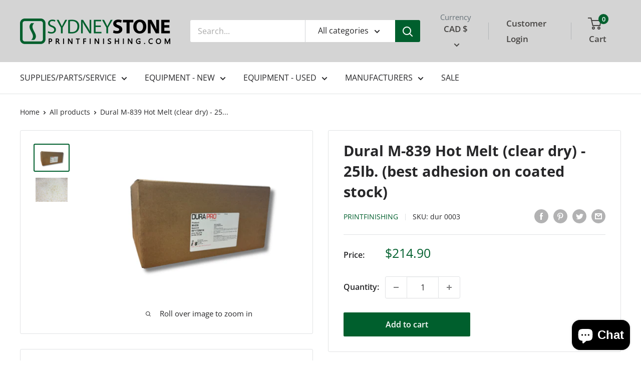

--- FILE ---
content_type: text/html; charset=utf-8
request_url: https://www.printfinishing.com/products/dural-m-837-hot-melt-clear-dry-18-1kg-best-adhesion-on-coated-stock
body_size: 48425
content:
<!doctype html>

<html class="no-js" lang="en">
  <head>
    <meta name="google-site-verification" content="RsY_GOgwC0s2HRYaV0kOD7GFwTB6A1k9J8ZJz2BoYlQ" />
    <meta charset="utf-8">
    <meta name="viewport" content="width=device-width, initial-scale=1.0, height=device-height, minimum-scale=1.0, maximum-scale=1.0">
    <meta name="theme-color" content="#005f2d"><title>Dural M-839 Hot Melt (clear dry) - 25lb (best adhesion on coated stock)
</title><meta name="description" content="Best adhesion on coated stocks Download Technical Data Sheet Download MSDS Information"><link rel="canonical" href="https://www.printfinishing.com/products/dural-m-837-hot-melt-clear-dry-18-1kg-best-adhesion-on-coated-stock"><link rel="shortcut icon" href="//www.printfinishing.com/cdn/shop/files/sydney_stone_logo_png_300x_2x_1_96x96.png?v=1644424437" type="image/png"><link rel="preload" as="style" href="//www.printfinishing.com/cdn/shop/t/33/assets/theme.css?v=12423181986877339131767727992">
    <link rel="preload" as="style" href="//www.printfinishing.com/cdn/shop/t/33/assets/product.bundler.css?v=106734043937003332761664387159">
    <link rel="preload" as="script" href="//www.printfinishing.com/cdn/shop/t/33/assets/theme.js?v=110210071758458242611664387159">
    <link rel="preconnect" href="https://cdn.shopify.com">
    <link rel="preconnect" href="https://fonts.shopifycdn.com">
    <link rel="dns-prefetch" href="https://productreviews.shopifycdn.com">
    <link rel="dns-prefetch" href="https://ajax.googleapis.com">
    <link rel="dns-prefetch" href="https://maps.googleapis.com">
    <link rel="dns-prefetch" href="https://maps.gstatic.com">

    <meta property="og:type" content="product">
  <meta property="og:title" content="Dural M-839 Hot Melt (clear dry) - 25lb. (best adhesion on coated stock)"><meta property="og:image" content="http://www.printfinishing.com/cdn/shop/files/DuralM-839HotMelt-1.jpg?v=1750857101">
    <meta property="og:image:secure_url" content="https://www.printfinishing.com/cdn/shop/files/DuralM-839HotMelt-1.jpg?v=1750857101">
    <meta property="og:image:width" content="4352">
    <meta property="og:image:height" content="3264"><meta property="product:price:amount" content="214.90">
  <meta property="product:price:currency" content="CAD"><meta property="og:description" content="Best adhesion on coated stocks Download Technical Data Sheet Download MSDS Information"><meta property="og:url" content="https://www.printfinishing.com/products/dural-m-837-hot-melt-clear-dry-18-1kg-best-adhesion-on-coated-stock">
<meta property="og:site_name" content="Printfinishing"><meta name="twitter:card" content="summary"><meta name="twitter:title" content="Dural M-839 Hot Melt (clear dry) - 25lb. (best adhesion on coated stock)">
  <meta name="twitter:description" content="Best adhesion on coated stocks
Download Technical Data Sheet
Download MSDS Information">
  <meta name="twitter:image" content="https://www.printfinishing.com/cdn/shop/files/DuralM-839HotMelt-1_600x600_crop_center.jpg?v=1750857101">
    <link rel="preload" href="//www.printfinishing.com/cdn/fonts/open_sans/opensans_n7.a9393be1574ea8606c68f4441806b2711d0d13e4.woff2" as="font" type="font/woff2" crossorigin><link rel="preload" href="//www.printfinishing.com/cdn/fonts/open_sans/opensans_n4.c32e4d4eca5273f6d4ee95ddf54b5bbb75fc9b61.woff2" as="font" type="font/woff2" crossorigin><style>
  @font-face {
  font-family: "Open Sans";
  font-weight: 700;
  font-style: normal;
  font-display: swap;
  src: url("//www.printfinishing.com/cdn/fonts/open_sans/opensans_n7.a9393be1574ea8606c68f4441806b2711d0d13e4.woff2") format("woff2"),
       url("//www.printfinishing.com/cdn/fonts/open_sans/opensans_n7.7b8af34a6ebf52beb1a4c1d8c73ad6910ec2e553.woff") format("woff");
}

  @font-face {
  font-family: "Open Sans";
  font-weight: 400;
  font-style: normal;
  font-display: swap;
  src: url("//www.printfinishing.com/cdn/fonts/open_sans/opensans_n4.c32e4d4eca5273f6d4ee95ddf54b5bbb75fc9b61.woff2") format("woff2"),
       url("//www.printfinishing.com/cdn/fonts/open_sans/opensans_n4.5f3406f8d94162b37bfa232b486ac93ee892406d.woff") format("woff");
}

@font-face {
  font-family: "Open Sans";
  font-weight: 600;
  font-style: normal;
  font-display: swap;
  src: url("//www.printfinishing.com/cdn/fonts/open_sans/opensans_n6.15aeff3c913c3fe570c19cdfeed14ce10d09fb08.woff2") format("woff2"),
       url("//www.printfinishing.com/cdn/fonts/open_sans/opensans_n6.14bef14c75f8837a87f70ce22013cb146ee3e9f3.woff") format("woff");
}

@font-face {
  font-family: "Open Sans";
  font-weight: 700;
  font-style: italic;
  font-display: swap;
  src: url("//www.printfinishing.com/cdn/fonts/open_sans/opensans_i7.916ced2e2ce15f7fcd95d196601a15e7b89ee9a4.woff2") format("woff2"),
       url("//www.printfinishing.com/cdn/fonts/open_sans/opensans_i7.99a9cff8c86ea65461de497ade3d515a98f8b32a.woff") format("woff");
}


  @font-face {
  font-family: "Open Sans";
  font-weight: 700;
  font-style: normal;
  font-display: swap;
  src: url("//www.printfinishing.com/cdn/fonts/open_sans/opensans_n7.a9393be1574ea8606c68f4441806b2711d0d13e4.woff2") format("woff2"),
       url("//www.printfinishing.com/cdn/fonts/open_sans/opensans_n7.7b8af34a6ebf52beb1a4c1d8c73ad6910ec2e553.woff") format("woff");
}

  @font-face {
  font-family: "Open Sans";
  font-weight: 400;
  font-style: italic;
  font-display: swap;
  src: url("//www.printfinishing.com/cdn/fonts/open_sans/opensans_i4.6f1d45f7a46916cc95c694aab32ecbf7509cbf33.woff2") format("woff2"),
       url("//www.printfinishing.com/cdn/fonts/open_sans/opensans_i4.4efaa52d5a57aa9a57c1556cc2b7465d18839daa.woff") format("woff");
}

  @font-face {
  font-family: "Open Sans";
  font-weight: 700;
  font-style: italic;
  font-display: swap;
  src: url("//www.printfinishing.com/cdn/fonts/open_sans/opensans_i7.916ced2e2ce15f7fcd95d196601a15e7b89ee9a4.woff2") format("woff2"),
       url("//www.printfinishing.com/cdn/fonts/open_sans/opensans_i7.99a9cff8c86ea65461de497ade3d515a98f8b32a.woff") format("woff");
}


  :root {
    --default-text-font-size : 15px;
    --base-text-font-size    : 16px;
    --heading-font-family    : "Open Sans", sans-serif;
    --heading-font-weight    : 700;
    --heading-font-style     : normal;
    --text-font-family       : "Open Sans", sans-serif;
    --text-font-weight       : 400;
    --text-font-style        : normal;
    --text-font-bolder-weight: 600;
    --text-link-decoration   : underline;

    --text-color               : #262628;
    --text-color-rgb           : 38, 38, 40;
    --heading-color            : #262628;
    --border-color             : #e1e3e4;
    --border-color-rgb         : 225, 227, 228;
    --form-border-color        : #d4d6d8;
    --accent-color             : #005f2d;
    --accent-color-rgb         : 0, 95, 45;
    --link-color               : #005f2d;
    --link-color-hover         : #001309;
    --background               : #ffffff;
    --secondary-background     : #ffffff;
    --secondary-background-rgb : 255, 255, 255;
    --accent-background        : rgba(0, 95, 45, 0.08);

    --input-background: #ffffff;

    --error-color       : #ff0000;
    --error-background  : rgba(255, 0, 0, 0.07);
    --success-color     : #005f2d;
    --success-background: rgba(0, 95, 45, 0.11);

    --primary-button-background      : #005f2d;
    --primary-button-background-rgb  : 0, 95, 45;
    --primary-button-text-color      : #ffffff;
    --secondary-button-background    : #005f2d;
    --secondary-button-background-rgb: 0, 95, 45;
    --secondary-button-text-color    : #ffffff;

    --header-background      : #d4d4d4;
    --header-text-color      : #474543;
    --header-light-text-color: #677279;
    --header-border-color    : rgba(103, 114, 121, 0.3);
    --header-accent-color    : #005f2d;

    --footer-background-color:    #262628;
    --footer-heading-text-color:  #ffffff;
    --footer-body-text-color:     #ffffff;
    --footer-body-text-color-rgb: 255, 255, 255;
    --footer-accent-color:        #005f2d;
    --footer-accent-color-rgb:    0, 95, 45;
    --footer-border:              none;
    
    --flickity-arrow-color: #abb1b4;--product-on-sale-accent           : #ee0000;
    --product-on-sale-accent-rgb       : 238, 0, 0;
    --product-on-sale-color            : #ffffff;
    --product-in-stock-color           : #005f2d;
    --product-low-stock-color          : #ee0000;
    --product-sold-out-color           : #8a9297;
    --product-custom-label-1-background: #005f2d;
    --product-custom-label-1-color     : #ffffff;
    --product-custom-label-2-background: #005f2d;
    --product-custom-label-2-color     : #ffffff;
    --product-review-star-color        : #ffbd00;

    --mobile-container-gutter : 20px;
    --desktop-container-gutter: 40px;

    /* Shopify related variables */
    --payment-terms-background-color: #ffffff;
  }
</style>

<script>
  // IE11 does not have support for CSS variables, so we have to polyfill them
  if (!(((window || {}).CSS || {}).supports && window.CSS.supports('(--a: 0)'))) {
    const script = document.createElement('script');
    script.type = 'text/javascript';
    script.src = 'https://cdn.jsdelivr.net/npm/css-vars-ponyfill@2';
    script.onload = function() {
      cssVars({});
    };

    document.getElementsByTagName('head')[0].appendChild(script);
  }
</script>


    <script>window.performance && window.performance.mark && window.performance.mark('shopify.content_for_header.start');</script><meta id="shopify-digital-wallet" name="shopify-digital-wallet" content="/60119023844/digital_wallets/dialog">
<meta name="shopify-checkout-api-token" content="05e8faea162a320269ead794cd4fb9e2">
<meta id="in-context-paypal-metadata" data-shop-id="60119023844" data-venmo-supported="false" data-environment="production" data-locale="en_US" data-paypal-v4="true" data-currency="CAD">
<link rel="alternate" type="application/json+oembed" href="https://www.printfinishing.com/products/dural-m-837-hot-melt-clear-dry-18-1kg-best-adhesion-on-coated-stock.oembed">
<script async="async" src="/checkouts/internal/preloads.js?locale=en-CA"></script>
<link rel="preconnect" href="https://shop.app" crossorigin="anonymous">
<script async="async" src="https://shop.app/checkouts/internal/preloads.js?locale=en-CA&shop_id=60119023844" crossorigin="anonymous"></script>
<script id="apple-pay-shop-capabilities" type="application/json">{"shopId":60119023844,"countryCode":"CA","currencyCode":"CAD","merchantCapabilities":["supports3DS"],"merchantId":"gid:\/\/shopify\/Shop\/60119023844","merchantName":"Printfinishing","requiredBillingContactFields":["postalAddress","email","phone"],"requiredShippingContactFields":["postalAddress","email","phone"],"shippingType":"shipping","supportedNetworks":["visa","masterCard","interac"],"total":{"type":"pending","label":"Printfinishing","amount":"1.00"},"shopifyPaymentsEnabled":true,"supportsSubscriptions":true}</script>
<script id="shopify-features" type="application/json">{"accessToken":"05e8faea162a320269ead794cd4fb9e2","betas":["rich-media-storefront-analytics"],"domain":"www.printfinishing.com","predictiveSearch":true,"shopId":60119023844,"locale":"en"}</script>
<script>var Shopify = Shopify || {};
Shopify.shop = "printfinishing.myshopify.com";
Shopify.locale = "en";
Shopify.currency = {"active":"CAD","rate":"1.0"};
Shopify.country = "CA";
Shopify.theme = {"name":"(VAULT) B2B Login - EG - 09.28.22","id":135635894500,"schema_name":"Warehouse","schema_version":"2.5.3","theme_store_id":null,"role":"main"};
Shopify.theme.handle = "null";
Shopify.theme.style = {"id":null,"handle":null};
Shopify.cdnHost = "www.printfinishing.com/cdn";
Shopify.routes = Shopify.routes || {};
Shopify.routes.root = "/";</script>
<script type="module">!function(o){(o.Shopify=o.Shopify||{}).modules=!0}(window);</script>
<script>!function(o){function n(){var o=[];function n(){o.push(Array.prototype.slice.apply(arguments))}return n.q=o,n}var t=o.Shopify=o.Shopify||{};t.loadFeatures=n(),t.autoloadFeatures=n()}(window);</script>
<script>
  window.ShopifyPay = window.ShopifyPay || {};
  window.ShopifyPay.apiHost = "shop.app\/pay";
  window.ShopifyPay.redirectState = null;
</script>
<script id="shop-js-analytics" type="application/json">{"pageType":"product"}</script>
<script defer="defer" async type="module" src="//www.printfinishing.com/cdn/shopifycloud/shop-js/modules/v2/client.init-shop-cart-sync_WVOgQShq.en.esm.js"></script>
<script defer="defer" async type="module" src="//www.printfinishing.com/cdn/shopifycloud/shop-js/modules/v2/chunk.common_C_13GLB1.esm.js"></script>
<script defer="defer" async type="module" src="//www.printfinishing.com/cdn/shopifycloud/shop-js/modules/v2/chunk.modal_CLfMGd0m.esm.js"></script>
<script type="module">
  await import("//www.printfinishing.com/cdn/shopifycloud/shop-js/modules/v2/client.init-shop-cart-sync_WVOgQShq.en.esm.js");
await import("//www.printfinishing.com/cdn/shopifycloud/shop-js/modules/v2/chunk.common_C_13GLB1.esm.js");
await import("//www.printfinishing.com/cdn/shopifycloud/shop-js/modules/v2/chunk.modal_CLfMGd0m.esm.js");

  window.Shopify.SignInWithShop?.initShopCartSync?.({"fedCMEnabled":true,"windoidEnabled":true});

</script>
<script>
  window.Shopify = window.Shopify || {};
  if (!window.Shopify.featureAssets) window.Shopify.featureAssets = {};
  window.Shopify.featureAssets['shop-js'] = {"shop-cart-sync":["modules/v2/client.shop-cart-sync_DuR37GeY.en.esm.js","modules/v2/chunk.common_C_13GLB1.esm.js","modules/v2/chunk.modal_CLfMGd0m.esm.js"],"init-fed-cm":["modules/v2/client.init-fed-cm_BucUoe6W.en.esm.js","modules/v2/chunk.common_C_13GLB1.esm.js","modules/v2/chunk.modal_CLfMGd0m.esm.js"],"shop-toast-manager":["modules/v2/client.shop-toast-manager_B0JfrpKj.en.esm.js","modules/v2/chunk.common_C_13GLB1.esm.js","modules/v2/chunk.modal_CLfMGd0m.esm.js"],"init-shop-cart-sync":["modules/v2/client.init-shop-cart-sync_WVOgQShq.en.esm.js","modules/v2/chunk.common_C_13GLB1.esm.js","modules/v2/chunk.modal_CLfMGd0m.esm.js"],"shop-button":["modules/v2/client.shop-button_B_U3bv27.en.esm.js","modules/v2/chunk.common_C_13GLB1.esm.js","modules/v2/chunk.modal_CLfMGd0m.esm.js"],"init-windoid":["modules/v2/client.init-windoid_DuP9q_di.en.esm.js","modules/v2/chunk.common_C_13GLB1.esm.js","modules/v2/chunk.modal_CLfMGd0m.esm.js"],"shop-cash-offers":["modules/v2/client.shop-cash-offers_BmULhtno.en.esm.js","modules/v2/chunk.common_C_13GLB1.esm.js","modules/v2/chunk.modal_CLfMGd0m.esm.js"],"pay-button":["modules/v2/client.pay-button_CrPSEbOK.en.esm.js","modules/v2/chunk.common_C_13GLB1.esm.js","modules/v2/chunk.modal_CLfMGd0m.esm.js"],"init-customer-accounts":["modules/v2/client.init-customer-accounts_jNk9cPYQ.en.esm.js","modules/v2/client.shop-login-button_DJ5ldayH.en.esm.js","modules/v2/chunk.common_C_13GLB1.esm.js","modules/v2/chunk.modal_CLfMGd0m.esm.js"],"avatar":["modules/v2/client.avatar_BTnouDA3.en.esm.js"],"checkout-modal":["modules/v2/client.checkout-modal_pBPyh9w8.en.esm.js","modules/v2/chunk.common_C_13GLB1.esm.js","modules/v2/chunk.modal_CLfMGd0m.esm.js"],"init-shop-for-new-customer-accounts":["modules/v2/client.init-shop-for-new-customer-accounts_BUoCy7a5.en.esm.js","modules/v2/client.shop-login-button_DJ5ldayH.en.esm.js","modules/v2/chunk.common_C_13GLB1.esm.js","modules/v2/chunk.modal_CLfMGd0m.esm.js"],"init-customer-accounts-sign-up":["modules/v2/client.init-customer-accounts-sign-up_CnczCz9H.en.esm.js","modules/v2/client.shop-login-button_DJ5ldayH.en.esm.js","modules/v2/chunk.common_C_13GLB1.esm.js","modules/v2/chunk.modal_CLfMGd0m.esm.js"],"init-shop-email-lookup-coordinator":["modules/v2/client.init-shop-email-lookup-coordinator_CzjY5t9o.en.esm.js","modules/v2/chunk.common_C_13GLB1.esm.js","modules/v2/chunk.modal_CLfMGd0m.esm.js"],"shop-follow-button":["modules/v2/client.shop-follow-button_CsYC63q7.en.esm.js","modules/v2/chunk.common_C_13GLB1.esm.js","modules/v2/chunk.modal_CLfMGd0m.esm.js"],"shop-login-button":["modules/v2/client.shop-login-button_DJ5ldayH.en.esm.js","modules/v2/chunk.common_C_13GLB1.esm.js","modules/v2/chunk.modal_CLfMGd0m.esm.js"],"shop-login":["modules/v2/client.shop-login_B9ccPdmx.en.esm.js","modules/v2/chunk.common_C_13GLB1.esm.js","modules/v2/chunk.modal_CLfMGd0m.esm.js"],"lead-capture":["modules/v2/client.lead-capture_D0K_KgYb.en.esm.js","modules/v2/chunk.common_C_13GLB1.esm.js","modules/v2/chunk.modal_CLfMGd0m.esm.js"],"payment-terms":["modules/v2/client.payment-terms_BWmiNN46.en.esm.js","modules/v2/chunk.common_C_13GLB1.esm.js","modules/v2/chunk.modal_CLfMGd0m.esm.js"]};
</script>
<script>(function() {
  var isLoaded = false;
  function asyncLoad() {
    if (isLoaded) return;
    isLoaded = true;
    var urls = ["https:\/\/image-optimizer.salessquad.co.uk\/scripts\/tiny_img_not_found_notifier_708369aa32801d023b46d603a7c210ce.js?shop=printfinishing.myshopify.com","https:\/\/js.smile.io\/v1\/smile-shopify.js?shop=printfinishing.myshopify.com","https:\/\/cdn.hextom.com\/js\/freeshippingbar.js?shop=printfinishing.myshopify.com","https:\/\/api-na1.hubapi.com\/scriptloader\/v1\/8138412.js?shop=printfinishing.myshopify.com"];
    for (var i = 0; i < urls.length; i++) {
      var s = document.createElement('script');
      s.type = 'text/javascript';
      s.async = true;
      s.src = urls[i];
      var x = document.getElementsByTagName('script')[0];
      x.parentNode.insertBefore(s, x);
    }
  };
  if(window.attachEvent) {
    window.attachEvent('onload', asyncLoad);
  } else {
    window.addEventListener('load', asyncLoad, false);
  }
})();</script>
<script id="__st">var __st={"a":60119023844,"offset":-18000,"reqid":"d00dc103-6577-4126-8b37-08ac45758168-1769706074","pageurl":"www.printfinishing.com\/products\/dural-m-837-hot-melt-clear-dry-18-1kg-best-adhesion-on-coated-stock","u":"e8a31dd3cc6f","p":"product","rtyp":"product","rid":7597428080868};</script>
<script>window.ShopifyPaypalV4VisibilityTracking = true;</script>
<script id="captcha-bootstrap">!function(){'use strict';const t='contact',e='account',n='new_comment',o=[[t,t],['blogs',n],['comments',n],[t,'customer']],c=[[e,'customer_login'],[e,'guest_login'],[e,'recover_customer_password'],[e,'create_customer']],r=t=>t.map((([t,e])=>`form[action*='/${t}']:not([data-nocaptcha='true']) input[name='form_type'][value='${e}']`)).join(','),a=t=>()=>t?[...document.querySelectorAll(t)].map((t=>t.form)):[];function s(){const t=[...o],e=r(t);return a(e)}const i='password',u='form_key',d=['recaptcha-v3-token','g-recaptcha-response','h-captcha-response',i],f=()=>{try{return window.sessionStorage}catch{return}},m='__shopify_v',_=t=>t.elements[u];function p(t,e,n=!1){try{const o=window.sessionStorage,c=JSON.parse(o.getItem(e)),{data:r}=function(t){const{data:e,action:n}=t;return t[m]||n?{data:e,action:n}:{data:t,action:n}}(c);for(const[e,n]of Object.entries(r))t.elements[e]&&(t.elements[e].value=n);n&&o.removeItem(e)}catch(o){console.error('form repopulation failed',{error:o})}}const l='form_type',E='cptcha';function T(t){t.dataset[E]=!0}const w=window,h=w.document,L='Shopify',v='ce_forms',y='captcha';let A=!1;((t,e)=>{const n=(g='f06e6c50-85a8-45c8-87d0-21a2b65856fe',I='https://cdn.shopify.com/shopifycloud/storefront-forms-hcaptcha/ce_storefront_forms_captcha_hcaptcha.v1.5.2.iife.js',D={infoText:'Protected by hCaptcha',privacyText:'Privacy',termsText:'Terms'},(t,e,n)=>{const o=w[L][v],c=o.bindForm;if(c)return c(t,g,e,D).then(n);var r;o.q.push([[t,g,e,D],n]),r=I,A||(h.body.append(Object.assign(h.createElement('script'),{id:'captcha-provider',async:!0,src:r})),A=!0)});var g,I,D;w[L]=w[L]||{},w[L][v]=w[L][v]||{},w[L][v].q=[],w[L][y]=w[L][y]||{},w[L][y].protect=function(t,e){n(t,void 0,e),T(t)},Object.freeze(w[L][y]),function(t,e,n,w,h,L){const[v,y,A,g]=function(t,e,n){const i=e?o:[],u=t?c:[],d=[...i,...u],f=r(d),m=r(i),_=r(d.filter((([t,e])=>n.includes(e))));return[a(f),a(m),a(_),s()]}(w,h,L),I=t=>{const e=t.target;return e instanceof HTMLFormElement?e:e&&e.form},D=t=>v().includes(t);t.addEventListener('submit',(t=>{const e=I(t);if(!e)return;const n=D(e)&&!e.dataset.hcaptchaBound&&!e.dataset.recaptchaBound,o=_(e),c=g().includes(e)&&(!o||!o.value);(n||c)&&t.preventDefault(),c&&!n&&(function(t){try{if(!f())return;!function(t){const e=f();if(!e)return;const n=_(t);if(!n)return;const o=n.value;o&&e.removeItem(o)}(t);const e=Array.from(Array(32),(()=>Math.random().toString(36)[2])).join('');!function(t,e){_(t)||t.append(Object.assign(document.createElement('input'),{type:'hidden',name:u})),t.elements[u].value=e}(t,e),function(t,e){const n=f();if(!n)return;const o=[...t.querySelectorAll(`input[type='${i}']`)].map((({name:t})=>t)),c=[...d,...o],r={};for(const[a,s]of new FormData(t).entries())c.includes(a)||(r[a]=s);n.setItem(e,JSON.stringify({[m]:1,action:t.action,data:r}))}(t,e)}catch(e){console.error('failed to persist form',e)}}(e),e.submit())}));const S=(t,e)=>{t&&!t.dataset[E]&&(n(t,e.some((e=>e===t))),T(t))};for(const o of['focusin','change'])t.addEventListener(o,(t=>{const e=I(t);D(e)&&S(e,y())}));const B=e.get('form_key'),M=e.get(l),P=B&&M;t.addEventListener('DOMContentLoaded',(()=>{const t=y();if(P)for(const e of t)e.elements[l].value===M&&p(e,B);[...new Set([...A(),...v().filter((t=>'true'===t.dataset.shopifyCaptcha))])].forEach((e=>S(e,t)))}))}(h,new URLSearchParams(w.location.search),n,t,e,['guest_login'])})(!1,!0)}();</script>
<script integrity="sha256-4kQ18oKyAcykRKYeNunJcIwy7WH5gtpwJnB7kiuLZ1E=" data-source-attribution="shopify.loadfeatures" defer="defer" src="//www.printfinishing.com/cdn/shopifycloud/storefront/assets/storefront/load_feature-a0a9edcb.js" crossorigin="anonymous"></script>
<script crossorigin="anonymous" defer="defer" src="//www.printfinishing.com/cdn/shopifycloud/storefront/assets/shopify_pay/storefront-65b4c6d7.js?v=20250812"></script>
<script data-source-attribution="shopify.dynamic_checkout.dynamic.init">var Shopify=Shopify||{};Shopify.PaymentButton=Shopify.PaymentButton||{isStorefrontPortableWallets:!0,init:function(){window.Shopify.PaymentButton.init=function(){};var t=document.createElement("script");t.src="https://www.printfinishing.com/cdn/shopifycloud/portable-wallets/latest/portable-wallets.en.js",t.type="module",document.head.appendChild(t)}};
</script>
<script data-source-attribution="shopify.dynamic_checkout.buyer_consent">
  function portableWalletsHideBuyerConsent(e){var t=document.getElementById("shopify-buyer-consent"),n=document.getElementById("shopify-subscription-policy-button");t&&n&&(t.classList.add("hidden"),t.setAttribute("aria-hidden","true"),n.removeEventListener("click",e))}function portableWalletsShowBuyerConsent(e){var t=document.getElementById("shopify-buyer-consent"),n=document.getElementById("shopify-subscription-policy-button");t&&n&&(t.classList.remove("hidden"),t.removeAttribute("aria-hidden"),n.addEventListener("click",e))}window.Shopify?.PaymentButton&&(window.Shopify.PaymentButton.hideBuyerConsent=portableWalletsHideBuyerConsent,window.Shopify.PaymentButton.showBuyerConsent=portableWalletsShowBuyerConsent);
</script>
<script data-source-attribution="shopify.dynamic_checkout.cart.bootstrap">document.addEventListener("DOMContentLoaded",(function(){function t(){return document.querySelector("shopify-accelerated-checkout-cart, shopify-accelerated-checkout")}if(t())Shopify.PaymentButton.init();else{new MutationObserver((function(e,n){t()&&(Shopify.PaymentButton.init(),n.disconnect())})).observe(document.body,{childList:!0,subtree:!0})}}));
</script>
<link id="shopify-accelerated-checkout-styles" rel="stylesheet" media="screen" href="https://www.printfinishing.com/cdn/shopifycloud/portable-wallets/latest/accelerated-checkout-backwards-compat.css" crossorigin="anonymous">
<style id="shopify-accelerated-checkout-cart">
        #shopify-buyer-consent {
  margin-top: 1em;
  display: inline-block;
  width: 100%;
}

#shopify-buyer-consent.hidden {
  display: none;
}

#shopify-subscription-policy-button {
  background: none;
  border: none;
  padding: 0;
  text-decoration: underline;
  font-size: inherit;
  cursor: pointer;
}

#shopify-subscription-policy-button::before {
  box-shadow: none;
}

      </style>

<script>window.performance && window.performance.mark && window.performance.mark('shopify.content_for_header.end');</script>
	

<script type="text/javascript">
	var ETS_CF_CUSTOMER_EMAIL = "";
	var ETS_CF_CUSTOMER_PHONE = "";
	var ETS_CF_SHOP_LOCALE = "en";
	var ETS_CF_CUSTOMER_ADDRESS = [];
</script>

<script src="//www.printfinishing.com/cdn/shop/t/33/assets/ets_cf_config.js?v=43931541843029965551670017512" type="text/javascript"></script>

    <link rel="stylesheet" href="//www.printfinishing.com/cdn/shop/t/33/assets/theme.css?v=12423181986877339131767727992">

    
  <script type="application/ld+json">
  {
    "@context": "http://schema.org",
    "@type": "Product",
    "offers": [{
          "@type": "Offer",
          "name": "Default Title",
          "availability":"https://schema.org/InStock",
          "price": 214.9,
          "priceCurrency": "CAD",
          "priceValidUntil": "2026-02-08","sku": "dur 0003","url": "/products/dural-m-837-hot-melt-clear-dry-18-1kg-best-adhesion-on-coated-stock?variant=42656280740068"
        }
],
    "brand": {
      "name": "Printfinishing"
    },
    "name": "Dural M-839 Hot Melt (clear dry) - 25lb. (best adhesion on coated stock)",
    "description": "Best adhesion on coated stocks\nDownload Technical Data Sheet\nDownload MSDS Information",
    "category": "",
    "url": "/products/dural-m-837-hot-melt-clear-dry-18-1kg-best-adhesion-on-coated-stock",
    "sku": "dur 0003",
    "image": {
      "@type": "ImageObject",
      "url": "https://www.printfinishing.com/cdn/shop/files/DuralM-839HotMelt-1_1024x.jpg?v=1750857101",
      "image": "https://www.printfinishing.com/cdn/shop/files/DuralM-839HotMelt-1_1024x.jpg?v=1750857101",
      "name": "Dural M-839 Hot Melt (clear dry) - 25lb. (best adhesion on coated stock)",
      "width": "1024",
      "height": "1024"
    }
  }
  </script>



  <script type="application/ld+json">
  {
    "@context": "http://schema.org",
    "@type": "BreadcrumbList",
  "itemListElement": [{
      "@type": "ListItem",
      "position": 1,
      "name": "Home",
      "item": "https://www.printfinishing.com"
    },{
          "@type": "ListItem",
          "position": 2,
          "name": "Dural M-839 Hot Melt (clear dry) - 25lb. (best adhesion on coated stock)",
          "item": "https://www.printfinishing.com/products/dural-m-837-hot-melt-clear-dry-18-1kg-best-adhesion-on-coated-stock"
        }]
  }
  </script>

    <script>
      // This allows to expose several variables to the global scope, to be used in scripts
      window.theme = {
        pageType: "product",
        cartCount: 0,
        moneyFormat: "${{amount}}",
        moneyWithCurrencyFormat: "${{amount}} CAD",
        currencyCodeEnabled: false,
        showDiscount: true,
        discountMode: "saving",
        searchMode: "product,article",
        searchUnavailableProducts: "last",
        cartType: "drawer"
      };

      window.routes = {
        rootUrl: "\/",
        rootUrlWithoutSlash: '',
        cartUrl: "\/cart",
        cartAddUrl: "\/cart\/add",
        cartChangeUrl: "\/cart\/change",
        searchUrl: "\/search",
        productRecommendationsUrl: "\/recommendations\/products"
      };

      window.languages = {
        productRegularPrice: "Regular price",
        productSalePrice: "Sale price",
        collectionOnSaleLabel: "Save {{savings}}",
        productFormUnavailable: "Unavailable",
        productFormAddToCart: "Add to cart",
        productFormSoldOut: "Sold out",
        productAdded: "Product has been added to your cart",
        productAddedShort: "Added!",
        shippingEstimatorNoResults: "No shipping could be found for your address.",
        shippingEstimatorOneResult: "There is one shipping rate for your address:",
        shippingEstimatorMultipleResults: "There are {{count}} shipping rates for your address:",
        shippingEstimatorErrors: "There are some errors:"
      };

      window.lazySizesConfig = {
        loadHidden: false,
        hFac: 0.8,
        expFactor: 3,
        customMedia: {
          '--phone': '(max-width: 640px)',
          '--tablet': '(min-width: 641px) and (max-width: 1023px)',
          '--lap': '(min-width: 1024px)'
        }
      };

      document.documentElement.className = document.documentElement.className.replace('no-js', 'js');
    </script><script src="//www.printfinishing.com/cdn/shop/t/33/assets/theme.js?v=110210071758458242611664387159" defer></script>
    <script src="//www.printfinishing.com/cdn/shop/t/33/assets/custom.js?v=78458412849043926351664387159" defer></script><script>
        (function () {
          window.onpageshow = function() {
            // We force re-freshing the cart content onpageshow, as most browsers will serve a cache copy when hitting the
            // back button, which cause staled data
            document.documentElement.dispatchEvent(new CustomEvent('cart:refresh', {
              bubbles: true,
              detail: {scrollToTop: false}
            }));
          };
        })();
      </script><link href="//www.printfinishing.com/cdn/shop/t/33/assets/custom.css?v=119394223408771676001664387159" rel="stylesheet" type="text/css" media="all" />
  	<script src="https://cdnjs.cloudflare.com/ajax/libs/jquery/3.5.1/jquery.min.js" integrity="sha512-bLT0Qm9VnAYZDflyKcBaQ2gg0hSYNQrJ8RilYldYQ1FxQYoCLtUjuuRuZo+fjqhx/qtq/1itJ0C2ejDxltZVFg==" crossorigin="anonymous"></script>

	<div id="shopify-section-filter-menu-settings" class="shopify-section"><style type="text/css">
/*  Filter Menu Color and Image Section CSS */</style>
<link href="//www.printfinishing.com/cdn/shop/t/33/assets/filter-menu.scss.css?v=170079951520966325531698670836" rel="stylesheet" type="text/css" media="all" />
<script src="//www.printfinishing.com/cdn/shop/t/33/assets/filter-menu.js?v=125519208554403998121664387159" type="text/javascript"></script>





</div>
    <meta name="google-site-verification" content="8thRUMk8npYqzZb9cdPuLtx12YVRZvHCjOUVVgR6l9g" />
<!-- BEGIN app block: shopify://apps/contact-form-ultimate/blocks/app-embed-block/7f36c127-5e2b-4909-bcc7-2631483e37a4 --><div id="etsCfAppEmbedBlock" style="display: none;"></div>
<!-- BEGIN app snippet: app-embed-block-snippet --><script type="text/javascript">
    var ETS_CF_INIT = 1;
    var ETS_CF_CUSTOMER_EMAIL = "";
    var ETS_CF_CUSTOMER_PHONE = "";
    var ETS_CF_CUSTOMER_ADDRESS = [];
</script><!-- END app snippet -->

<!-- END app block --><script src="https://cdn.shopify.com/extensions/41c60660-0d97-4227-b8c7-9965bd052cb1/contact-form-ultimate-13/assets/app-ets-cf-embed.js" type="text/javascript" defer="defer"></script>
<link href="https://cdn.shopify.com/extensions/41c60660-0d97-4227-b8c7-9965bd052cb1/contact-form-ultimate-13/assets/app-ets-cf-embed.css" rel="stylesheet" type="text/css" media="all">
<script src="https://cdn.shopify.com/extensions/e8878072-2f6b-4e89-8082-94b04320908d/inbox-1254/assets/inbox-chat-loader.js" type="text/javascript" defer="defer"></script>
<link href="https://monorail-edge.shopifysvc.com" rel="dns-prefetch">
<script>(function(){if ("sendBeacon" in navigator && "performance" in window) {try {var session_token_from_headers = performance.getEntriesByType('navigation')[0].serverTiming.find(x => x.name == '_s').description;} catch {var session_token_from_headers = undefined;}var session_cookie_matches = document.cookie.match(/_shopify_s=([^;]*)/);var session_token_from_cookie = session_cookie_matches && session_cookie_matches.length === 2 ? session_cookie_matches[1] : "";var session_token = session_token_from_headers || session_token_from_cookie || "";function handle_abandonment_event(e) {var entries = performance.getEntries().filter(function(entry) {return /monorail-edge.shopifysvc.com/.test(entry.name);});if (!window.abandonment_tracked && entries.length === 0) {window.abandonment_tracked = true;var currentMs = Date.now();var navigation_start = performance.timing.navigationStart;var payload = {shop_id: 60119023844,url: window.location.href,navigation_start,duration: currentMs - navigation_start,session_token,page_type: "product"};window.navigator.sendBeacon("https://monorail-edge.shopifysvc.com/v1/produce", JSON.stringify({schema_id: "online_store_buyer_site_abandonment/1.1",payload: payload,metadata: {event_created_at_ms: currentMs,event_sent_at_ms: currentMs}}));}}window.addEventListener('pagehide', handle_abandonment_event);}}());</script>
<script id="web-pixels-manager-setup">(function e(e,d,r,n,o){if(void 0===o&&(o={}),!Boolean(null===(a=null===(i=window.Shopify)||void 0===i?void 0:i.analytics)||void 0===a?void 0:a.replayQueue)){var i,a;window.Shopify=window.Shopify||{};var t=window.Shopify;t.analytics=t.analytics||{};var s=t.analytics;s.replayQueue=[],s.publish=function(e,d,r){return s.replayQueue.push([e,d,r]),!0};try{self.performance.mark("wpm:start")}catch(e){}var l=function(){var e={modern:/Edge?\/(1{2}[4-9]|1[2-9]\d|[2-9]\d{2}|\d{4,})\.\d+(\.\d+|)|Firefox\/(1{2}[4-9]|1[2-9]\d|[2-9]\d{2}|\d{4,})\.\d+(\.\d+|)|Chrom(ium|e)\/(9{2}|\d{3,})\.\d+(\.\d+|)|(Maci|X1{2}).+ Version\/(15\.\d+|(1[6-9]|[2-9]\d|\d{3,})\.\d+)([,.]\d+|)( \(\w+\)|)( Mobile\/\w+|) Safari\/|Chrome.+OPR\/(9{2}|\d{3,})\.\d+\.\d+|(CPU[ +]OS|iPhone[ +]OS|CPU[ +]iPhone|CPU IPhone OS|CPU iPad OS)[ +]+(15[._]\d+|(1[6-9]|[2-9]\d|\d{3,})[._]\d+)([._]\d+|)|Android:?[ /-](13[3-9]|1[4-9]\d|[2-9]\d{2}|\d{4,})(\.\d+|)(\.\d+|)|Android.+Firefox\/(13[5-9]|1[4-9]\d|[2-9]\d{2}|\d{4,})\.\d+(\.\d+|)|Android.+Chrom(ium|e)\/(13[3-9]|1[4-9]\d|[2-9]\d{2}|\d{4,})\.\d+(\.\d+|)|SamsungBrowser\/([2-9]\d|\d{3,})\.\d+/,legacy:/Edge?\/(1[6-9]|[2-9]\d|\d{3,})\.\d+(\.\d+|)|Firefox\/(5[4-9]|[6-9]\d|\d{3,})\.\d+(\.\d+|)|Chrom(ium|e)\/(5[1-9]|[6-9]\d|\d{3,})\.\d+(\.\d+|)([\d.]+$|.*Safari\/(?![\d.]+ Edge\/[\d.]+$))|(Maci|X1{2}).+ Version\/(10\.\d+|(1[1-9]|[2-9]\d|\d{3,})\.\d+)([,.]\d+|)( \(\w+\)|)( Mobile\/\w+|) Safari\/|Chrome.+OPR\/(3[89]|[4-9]\d|\d{3,})\.\d+\.\d+|(CPU[ +]OS|iPhone[ +]OS|CPU[ +]iPhone|CPU IPhone OS|CPU iPad OS)[ +]+(10[._]\d+|(1[1-9]|[2-9]\d|\d{3,})[._]\d+)([._]\d+|)|Android:?[ /-](13[3-9]|1[4-9]\d|[2-9]\d{2}|\d{4,})(\.\d+|)(\.\d+|)|Mobile Safari.+OPR\/([89]\d|\d{3,})\.\d+\.\d+|Android.+Firefox\/(13[5-9]|1[4-9]\d|[2-9]\d{2}|\d{4,})\.\d+(\.\d+|)|Android.+Chrom(ium|e)\/(13[3-9]|1[4-9]\d|[2-9]\d{2}|\d{4,})\.\d+(\.\d+|)|Android.+(UC? ?Browser|UCWEB|U3)[ /]?(15\.([5-9]|\d{2,})|(1[6-9]|[2-9]\d|\d{3,})\.\d+)\.\d+|SamsungBrowser\/(5\.\d+|([6-9]|\d{2,})\.\d+)|Android.+MQ{2}Browser\/(14(\.(9|\d{2,})|)|(1[5-9]|[2-9]\d|\d{3,})(\.\d+|))(\.\d+|)|K[Aa][Ii]OS\/(3\.\d+|([4-9]|\d{2,})\.\d+)(\.\d+|)/},d=e.modern,r=e.legacy,n=navigator.userAgent;return n.match(d)?"modern":n.match(r)?"legacy":"unknown"}(),u="modern"===l?"modern":"legacy",c=(null!=n?n:{modern:"",legacy:""})[u],f=function(e){return[e.baseUrl,"/wpm","/b",e.hashVersion,"modern"===e.buildTarget?"m":"l",".js"].join("")}({baseUrl:d,hashVersion:r,buildTarget:u}),m=function(e){var d=e.version,r=e.bundleTarget,n=e.surface,o=e.pageUrl,i=e.monorailEndpoint;return{emit:function(e){var a=e.status,t=e.errorMsg,s=(new Date).getTime(),l=JSON.stringify({metadata:{event_sent_at_ms:s},events:[{schema_id:"web_pixels_manager_load/3.1",payload:{version:d,bundle_target:r,page_url:o,status:a,surface:n,error_msg:t},metadata:{event_created_at_ms:s}}]});if(!i)return console&&console.warn&&console.warn("[Web Pixels Manager] No Monorail endpoint provided, skipping logging."),!1;try{return self.navigator.sendBeacon.bind(self.navigator)(i,l)}catch(e){}var u=new XMLHttpRequest;try{return u.open("POST",i,!0),u.setRequestHeader("Content-Type","text/plain"),u.send(l),!0}catch(e){return console&&console.warn&&console.warn("[Web Pixels Manager] Got an unhandled error while logging to Monorail."),!1}}}}({version:r,bundleTarget:l,surface:e.surface,pageUrl:self.location.href,monorailEndpoint:e.monorailEndpoint});try{o.browserTarget=l,function(e){var d=e.src,r=e.async,n=void 0===r||r,o=e.onload,i=e.onerror,a=e.sri,t=e.scriptDataAttributes,s=void 0===t?{}:t,l=document.createElement("script"),u=document.querySelector("head"),c=document.querySelector("body");if(l.async=n,l.src=d,a&&(l.integrity=a,l.crossOrigin="anonymous"),s)for(var f in s)if(Object.prototype.hasOwnProperty.call(s,f))try{l.dataset[f]=s[f]}catch(e){}if(o&&l.addEventListener("load",o),i&&l.addEventListener("error",i),u)u.appendChild(l);else{if(!c)throw new Error("Did not find a head or body element to append the script");c.appendChild(l)}}({src:f,async:!0,onload:function(){if(!function(){var e,d;return Boolean(null===(d=null===(e=window.Shopify)||void 0===e?void 0:e.analytics)||void 0===d?void 0:d.initialized)}()){var d=window.webPixelsManager.init(e)||void 0;if(d){var r=window.Shopify.analytics;r.replayQueue.forEach((function(e){var r=e[0],n=e[1],o=e[2];d.publishCustomEvent(r,n,o)})),r.replayQueue=[],r.publish=d.publishCustomEvent,r.visitor=d.visitor,r.initialized=!0}}},onerror:function(){return m.emit({status:"failed",errorMsg:"".concat(f," has failed to load")})},sri:function(e){var d=/^sha384-[A-Za-z0-9+/=]+$/;return"string"==typeof e&&d.test(e)}(c)?c:"",scriptDataAttributes:o}),m.emit({status:"loading"})}catch(e){m.emit({status:"failed",errorMsg:(null==e?void 0:e.message)||"Unknown error"})}}})({shopId: 60119023844,storefrontBaseUrl: "https://www.printfinishing.com",extensionsBaseUrl: "https://extensions.shopifycdn.com/cdn/shopifycloud/web-pixels-manager",monorailEndpoint: "https://monorail-edge.shopifysvc.com/unstable/produce_batch",surface: "storefront-renderer",enabledBetaFlags: ["2dca8a86"],webPixelsConfigList: [{"id":"962527460","configuration":"{\"accountID\":\"printfinishing\"}","eventPayloadVersion":"v1","runtimeContext":"STRICT","scriptVersion":"e049d423f49471962495acbe58da1904","type":"APP","apiClientId":32196493313,"privacyPurposes":["ANALYTICS","MARKETING","SALE_OF_DATA"],"dataSharingAdjustments":{"protectedCustomerApprovalScopes":["read_customer_address","read_customer_email","read_customer_name","read_customer_personal_data","read_customer_phone"]}},{"id":"567345380","configuration":"{\"config\":\"{\\\"pixel_id\\\":\\\"G-JYYZF35K4B\\\",\\\"target_country\\\":\\\"CA\\\",\\\"gtag_events\\\":[{\\\"type\\\":\\\"begin_checkout\\\",\\\"action_label\\\":[\\\"G-JYYZF35K4B\\\",\\\"AW-1012885014\\\/dgqiCOHm5pgaEJbM_eID\\\"]},{\\\"type\\\":\\\"search\\\",\\\"action_label\\\":[\\\"G-JYYZF35K4B\\\",\\\"AW-1012885014\\\/h1yPCNvm5pgaEJbM_eID\\\"]},{\\\"type\\\":\\\"view_item\\\",\\\"action_label\\\":[\\\"G-JYYZF35K4B\\\",\\\"AW-1012885014\\\/sQKLCNjm5pgaEJbM_eID\\\",\\\"MC-V586FR54HX\\\"]},{\\\"type\\\":\\\"purchase\\\",\\\"action_label\\\":[\\\"G-JYYZF35K4B\\\",\\\"AW-1012885014\\\/XAZxCNLm5pgaEJbM_eID\\\",\\\"MC-V586FR54HX\\\"]},{\\\"type\\\":\\\"page_view\\\",\\\"action_label\\\":[\\\"G-JYYZF35K4B\\\",\\\"AW-1012885014\\\/-BO-CNXm5pgaEJbM_eID\\\",\\\"MC-V586FR54HX\\\"]},{\\\"type\\\":\\\"add_payment_info\\\",\\\"action_label\\\":[\\\"G-JYYZF35K4B\\\",\\\"AW-1012885014\\\/evN2COTm5pgaEJbM_eID\\\"]},{\\\"type\\\":\\\"add_to_cart\\\",\\\"action_label\\\":[\\\"G-JYYZF35K4B\\\",\\\"AW-1012885014\\\/9QOTCN7m5pgaEJbM_eID\\\"]}],\\\"enable_monitoring_mode\\\":false}\"}","eventPayloadVersion":"v1","runtimeContext":"OPEN","scriptVersion":"b2a88bafab3e21179ed38636efcd8a93","type":"APP","apiClientId":1780363,"privacyPurposes":[],"dataSharingAdjustments":{"protectedCustomerApprovalScopes":["read_customer_address","read_customer_email","read_customer_name","read_customer_personal_data","read_customer_phone"]}},{"id":"shopify-app-pixel","configuration":"{}","eventPayloadVersion":"v1","runtimeContext":"STRICT","scriptVersion":"0450","apiClientId":"shopify-pixel","type":"APP","privacyPurposes":["ANALYTICS","MARKETING"]},{"id":"shopify-custom-pixel","eventPayloadVersion":"v1","runtimeContext":"LAX","scriptVersion":"0450","apiClientId":"shopify-pixel","type":"CUSTOM","privacyPurposes":["ANALYTICS","MARKETING"]}],isMerchantRequest: false,initData: {"shop":{"name":"Printfinishing","paymentSettings":{"currencyCode":"CAD"},"myshopifyDomain":"printfinishing.myshopify.com","countryCode":"CA","storefrontUrl":"https:\/\/www.printfinishing.com"},"customer":null,"cart":null,"checkout":null,"productVariants":[{"price":{"amount":214.9,"currencyCode":"CAD"},"product":{"title":"Dural M-839 Hot Melt (clear dry) - 25lb. (best adhesion on coated stock)","vendor":"Printfinishing","id":"7597428080868","untranslatedTitle":"Dural M-839 Hot Melt (clear dry) - 25lb. (best adhesion on coated stock)","url":"\/products\/dural-m-837-hot-melt-clear-dry-18-1kg-best-adhesion-on-coated-stock","type":""},"id":"42656280740068","image":{"src":"\/\/www.printfinishing.com\/cdn\/shop\/files\/DuralM-839HotMelt-1.jpg?v=1750857101"},"sku":"dur 0003","title":"Default Title","untranslatedTitle":"Default Title"}],"purchasingCompany":null},},"https://www.printfinishing.com/cdn","1d2a099fw23dfb22ep557258f5m7a2edbae",{"modern":"","legacy":""},{"shopId":"60119023844","storefrontBaseUrl":"https:\/\/www.printfinishing.com","extensionBaseUrl":"https:\/\/extensions.shopifycdn.com\/cdn\/shopifycloud\/web-pixels-manager","surface":"storefront-renderer","enabledBetaFlags":"[\"2dca8a86\"]","isMerchantRequest":"false","hashVersion":"1d2a099fw23dfb22ep557258f5m7a2edbae","publish":"custom","events":"[[\"page_viewed\",{}],[\"product_viewed\",{\"productVariant\":{\"price\":{\"amount\":214.9,\"currencyCode\":\"CAD\"},\"product\":{\"title\":\"Dural M-839 Hot Melt (clear dry) - 25lb. (best adhesion on coated stock)\",\"vendor\":\"Printfinishing\",\"id\":\"7597428080868\",\"untranslatedTitle\":\"Dural M-839 Hot Melt (clear dry) - 25lb. (best adhesion on coated stock)\",\"url\":\"\/products\/dural-m-837-hot-melt-clear-dry-18-1kg-best-adhesion-on-coated-stock\",\"type\":\"\"},\"id\":\"42656280740068\",\"image\":{\"src\":\"\/\/www.printfinishing.com\/cdn\/shop\/files\/DuralM-839HotMelt-1.jpg?v=1750857101\"},\"sku\":\"dur 0003\",\"title\":\"Default Title\",\"untranslatedTitle\":\"Default Title\"}}]]"});</script><script>
  window.ShopifyAnalytics = window.ShopifyAnalytics || {};
  window.ShopifyAnalytics.meta = window.ShopifyAnalytics.meta || {};
  window.ShopifyAnalytics.meta.currency = 'CAD';
  var meta = {"product":{"id":7597428080868,"gid":"gid:\/\/shopify\/Product\/7597428080868","vendor":"Printfinishing","type":"","handle":"dural-m-837-hot-melt-clear-dry-18-1kg-best-adhesion-on-coated-stock","variants":[{"id":42656280740068,"price":21490,"name":"Dural M-839 Hot Melt (clear dry) - 25lb. (best adhesion on coated stock)","public_title":null,"sku":"dur 0003"}],"remote":false},"page":{"pageType":"product","resourceType":"product","resourceId":7597428080868,"requestId":"d00dc103-6577-4126-8b37-08ac45758168-1769706074"}};
  for (var attr in meta) {
    window.ShopifyAnalytics.meta[attr] = meta[attr];
  }
</script>
<script class="analytics">
  (function () {
    var customDocumentWrite = function(content) {
      var jquery = null;

      if (window.jQuery) {
        jquery = window.jQuery;
      } else if (window.Checkout && window.Checkout.$) {
        jquery = window.Checkout.$;
      }

      if (jquery) {
        jquery('body').append(content);
      }
    };

    var hasLoggedConversion = function(token) {
      if (token) {
        return document.cookie.indexOf('loggedConversion=' + token) !== -1;
      }
      return false;
    }

    var setCookieIfConversion = function(token) {
      if (token) {
        var twoMonthsFromNow = new Date(Date.now());
        twoMonthsFromNow.setMonth(twoMonthsFromNow.getMonth() + 2);

        document.cookie = 'loggedConversion=' + token + '; expires=' + twoMonthsFromNow;
      }
    }

    var trekkie = window.ShopifyAnalytics.lib = window.trekkie = window.trekkie || [];
    if (trekkie.integrations) {
      return;
    }
    trekkie.methods = [
      'identify',
      'page',
      'ready',
      'track',
      'trackForm',
      'trackLink'
    ];
    trekkie.factory = function(method) {
      return function() {
        var args = Array.prototype.slice.call(arguments);
        args.unshift(method);
        trekkie.push(args);
        return trekkie;
      };
    };
    for (var i = 0; i < trekkie.methods.length; i++) {
      var key = trekkie.methods[i];
      trekkie[key] = trekkie.factory(key);
    }
    trekkie.load = function(config) {
      trekkie.config = config || {};
      trekkie.config.initialDocumentCookie = document.cookie;
      var first = document.getElementsByTagName('script')[0];
      var script = document.createElement('script');
      script.type = 'text/javascript';
      script.onerror = function(e) {
        var scriptFallback = document.createElement('script');
        scriptFallback.type = 'text/javascript';
        scriptFallback.onerror = function(error) {
                var Monorail = {
      produce: function produce(monorailDomain, schemaId, payload) {
        var currentMs = new Date().getTime();
        var event = {
          schema_id: schemaId,
          payload: payload,
          metadata: {
            event_created_at_ms: currentMs,
            event_sent_at_ms: currentMs
          }
        };
        return Monorail.sendRequest("https://" + monorailDomain + "/v1/produce", JSON.stringify(event));
      },
      sendRequest: function sendRequest(endpointUrl, payload) {
        // Try the sendBeacon API
        if (window && window.navigator && typeof window.navigator.sendBeacon === 'function' && typeof window.Blob === 'function' && !Monorail.isIos12()) {
          var blobData = new window.Blob([payload], {
            type: 'text/plain'
          });

          if (window.navigator.sendBeacon(endpointUrl, blobData)) {
            return true;
          } // sendBeacon was not successful

        } // XHR beacon

        var xhr = new XMLHttpRequest();

        try {
          xhr.open('POST', endpointUrl);
          xhr.setRequestHeader('Content-Type', 'text/plain');
          xhr.send(payload);
        } catch (e) {
          console.log(e);
        }

        return false;
      },
      isIos12: function isIos12() {
        return window.navigator.userAgent.lastIndexOf('iPhone; CPU iPhone OS 12_') !== -1 || window.navigator.userAgent.lastIndexOf('iPad; CPU OS 12_') !== -1;
      }
    };
    Monorail.produce('monorail-edge.shopifysvc.com',
      'trekkie_storefront_load_errors/1.1',
      {shop_id: 60119023844,
      theme_id: 135635894500,
      app_name: "storefront",
      context_url: window.location.href,
      source_url: "//www.printfinishing.com/cdn/s/trekkie.storefront.a804e9514e4efded663580eddd6991fcc12b5451.min.js"});

        };
        scriptFallback.async = true;
        scriptFallback.src = '//www.printfinishing.com/cdn/s/trekkie.storefront.a804e9514e4efded663580eddd6991fcc12b5451.min.js';
        first.parentNode.insertBefore(scriptFallback, first);
      };
      script.async = true;
      script.src = '//www.printfinishing.com/cdn/s/trekkie.storefront.a804e9514e4efded663580eddd6991fcc12b5451.min.js';
      first.parentNode.insertBefore(script, first);
    };
    trekkie.load(
      {"Trekkie":{"appName":"storefront","development":false,"defaultAttributes":{"shopId":60119023844,"isMerchantRequest":null,"themeId":135635894500,"themeCityHash":"13383032793518336606","contentLanguage":"en","currency":"CAD"},"isServerSideCookieWritingEnabled":true,"monorailRegion":"shop_domain","enabledBetaFlags":["65f19447","b5387b81"]},"Session Attribution":{},"S2S":{"facebookCapiEnabled":false,"source":"trekkie-storefront-renderer","apiClientId":580111}}
    );

    var loaded = false;
    trekkie.ready(function() {
      if (loaded) return;
      loaded = true;

      window.ShopifyAnalytics.lib = window.trekkie;

      var originalDocumentWrite = document.write;
      document.write = customDocumentWrite;
      try { window.ShopifyAnalytics.merchantGoogleAnalytics.call(this); } catch(error) {};
      document.write = originalDocumentWrite;

      window.ShopifyAnalytics.lib.page(null,{"pageType":"product","resourceType":"product","resourceId":7597428080868,"requestId":"d00dc103-6577-4126-8b37-08ac45758168-1769706074","shopifyEmitted":true});

      var match = window.location.pathname.match(/checkouts\/(.+)\/(thank_you|post_purchase)/)
      var token = match? match[1]: undefined;
      if (!hasLoggedConversion(token)) {
        setCookieIfConversion(token);
        window.ShopifyAnalytics.lib.track("Viewed Product",{"currency":"CAD","variantId":42656280740068,"productId":7597428080868,"productGid":"gid:\/\/shopify\/Product\/7597428080868","name":"Dural M-839 Hot Melt (clear dry) - 25lb. (best adhesion on coated stock)","price":"214.90","sku":"dur 0003","brand":"Printfinishing","variant":null,"category":"","nonInteraction":true,"remote":false},undefined,undefined,{"shopifyEmitted":true});
      window.ShopifyAnalytics.lib.track("monorail:\/\/trekkie_storefront_viewed_product\/1.1",{"currency":"CAD","variantId":42656280740068,"productId":7597428080868,"productGid":"gid:\/\/shopify\/Product\/7597428080868","name":"Dural M-839 Hot Melt (clear dry) - 25lb. (best adhesion on coated stock)","price":"214.90","sku":"dur 0003","brand":"Printfinishing","variant":null,"category":"","nonInteraction":true,"remote":false,"referer":"https:\/\/www.printfinishing.com\/products\/dural-m-837-hot-melt-clear-dry-18-1kg-best-adhesion-on-coated-stock"});
      }
    });


        var eventsListenerScript = document.createElement('script');
        eventsListenerScript.async = true;
        eventsListenerScript.src = "//www.printfinishing.com/cdn/shopifycloud/storefront/assets/shop_events_listener-3da45d37.js";
        document.getElementsByTagName('head')[0].appendChild(eventsListenerScript);

})();</script>
  <script>
  if (!window.ga || (window.ga && typeof window.ga !== 'function')) {
    window.ga = function ga() {
      (window.ga.q = window.ga.q || []).push(arguments);
      if (window.Shopify && window.Shopify.analytics && typeof window.Shopify.analytics.publish === 'function') {
        window.Shopify.analytics.publish("ga_stub_called", {}, {sendTo: "google_osp_migration"});
      }
      console.error("Shopify's Google Analytics stub called with:", Array.from(arguments), "\nSee https://help.shopify.com/manual/promoting-marketing/pixels/pixel-migration#google for more information.");
    };
    if (window.Shopify && window.Shopify.analytics && typeof window.Shopify.analytics.publish === 'function') {
      window.Shopify.analytics.publish("ga_stub_initialized", {}, {sendTo: "google_osp_migration"});
    }
  }
</script>
<script
  defer
  src="https://www.printfinishing.com/cdn/shopifycloud/perf-kit/shopify-perf-kit-3.1.0.min.js"
  data-application="storefront-renderer"
  data-shop-id="60119023844"
  data-render-region="gcp-us-central1"
  data-page-type="product"
  data-theme-instance-id="135635894500"
  data-theme-name="Warehouse"
  data-theme-version="2.5.3"
  data-monorail-region="shop_domain"
  data-resource-timing-sampling-rate="10"
  data-shs="true"
  data-shs-beacon="true"
  data-shs-export-with-fetch="true"
  data-shs-logs-sample-rate="1"
  data-shs-beacon-endpoint="https://www.printfinishing.com/api/collect"
></script>
</head>

  <body class="warehouse--v1 features--animate-zoom template-product " data-instant-intensity="viewport"><svg class="visually-hidden">
      <linearGradient id="rating-star-gradient-half">
        <stop offset="50%" stop-color="var(--product-review-star-color)" />
        <stop offset="50%" stop-color="rgba(var(--text-color-rgb), .4)" stop-opacity="0.4" />
      </linearGradient>
    </svg>

    <a href="#main" class="visually-hidden skip-to-content">Skip to content</a>
    <span class="loading-bar"></span>

    <div id="shopify-section-announcement-bar" class="shopify-section"></div>
<div id="shopify-section-popups" class="shopify-section"><div data-section-id="popups" data-section-type="popups"></div>

</div>
<div id="shopify-section-header" class="shopify-section shopify-section__header"><section data-section-id="header" data-section-type="header" data-section-settings='{
  "navigationLayout": "inline",
  "desktopOpenTrigger": "hover",
  "useStickyHeader": true
}'>
  <header class="header header--inline " role="banner">
    <div class="container">
      <div class="header__inner"><nav class="header__mobile-nav hidden-lap-and-up">
            <button class="header__mobile-nav-toggle icon-state touch-area" data-action="toggle-menu" aria-expanded="false" aria-haspopup="true" aria-controls="mobile-menu" aria-label="Open menu">
              <span class="icon-state__primary"><svg focusable="false" class="icon icon--hamburger-mobile " viewBox="0 0 20 16" role="presentation">
      <path d="M0 14h20v2H0v-2zM0 0h20v2H0V0zm0 7h20v2H0V7z" fill="currentColor" fill-rule="evenodd"></path>
    </svg></span>
              <span class="icon-state__secondary"><svg focusable="false" class="icon icon--close " viewBox="0 0 19 19" role="presentation">
      <path d="M9.1923882 8.39339828l7.7781745-7.7781746 1.4142136 1.41421357-7.7781746 7.77817459 7.7781746 7.77817456L16.9705627 19l-7.7781745-7.7781746L1.41421356 19 0 17.5857864l7.7781746-7.77817456L0 2.02943725 1.41421356.61522369 9.1923882 8.39339828z" fill="currentColor" fill-rule="evenodd"></path>
    </svg></span>
            </button><div id="mobile-menu" class="mobile-menu" aria-hidden="true"><svg focusable="false" class="icon icon--nav-triangle-borderless " viewBox="0 0 20 9" role="presentation">
      <path d="M.47108938 9c.2694725-.26871321.57077721-.56867841.90388257-.89986354C3.12384116 6.36134886 5.74788116 3.76338565 9.2467995.30653888c.4145057-.4095171 1.0844277-.40860098 1.4977971.00205122L19.4935156 9H.47108938z" fill="#ffffff"></path>
    </svg><div class="mobile-menu__inner">
    <div class="mobile-menu__panel">
      <div class="mobile-menu__section">
        <ul class="mobile-menu__nav" data-type="menu" role="list"><li class="mobile-menu__nav-item"><button class="mobile-menu__nav-link" data-type="menuitem" aria-haspopup="true" aria-expanded="false" aria-controls="mobile-panel-0" data-action="open-panel">SUPPLIES/PARTS/SERVICE<svg focusable="false" class="icon icon--arrow-right " viewBox="0 0 8 12" role="presentation">
      <path stroke="currentColor" stroke-width="2" d="M2 2l4 4-4 4" fill="none" stroke-linecap="square"></path>
    </svg></button></li><li class="mobile-menu__nav-item"><button class="mobile-menu__nav-link" data-type="menuitem" aria-haspopup="true" aria-expanded="false" aria-controls="mobile-panel-1" data-action="open-panel">EQUIPMENT - NEW<svg focusable="false" class="icon icon--arrow-right " viewBox="0 0 8 12" role="presentation">
      <path stroke="currentColor" stroke-width="2" d="M2 2l4 4-4 4" fill="none" stroke-linecap="square"></path>
    </svg></button></li><li class="mobile-menu__nav-item"><button class="mobile-menu__nav-link" data-type="menuitem" aria-haspopup="true" aria-expanded="false" aria-controls="mobile-panel-2" data-action="open-panel">EQUIPMENT - USED<svg focusable="false" class="icon icon--arrow-right " viewBox="0 0 8 12" role="presentation">
      <path stroke="currentColor" stroke-width="2" d="M2 2l4 4-4 4" fill="none" stroke-linecap="square"></path>
    </svg></button></li><li class="mobile-menu__nav-item"><button class="mobile-menu__nav-link" data-type="menuitem" aria-haspopup="true" aria-expanded="false" aria-controls="mobile-panel-3" data-action="open-panel">MANUFACTURERS<svg focusable="false" class="icon icon--arrow-right " viewBox="0 0 8 12" role="presentation">
      <path stroke="currentColor" stroke-width="2" d="M2 2l4 4-4 4" fill="none" stroke-linecap="square"></path>
    </svg></button></li><li class="mobile-menu__nav-item"><a href="/collections/sale" class="mobile-menu__nav-link" data-type="menuitem">SALE</a></li></ul>
      </div><div class="mobile-menu__section mobile-menu__section--loose">
          <p class="mobile-menu__section-title heading h5">Need help?</p><div class="mobile-menu__help-wrapper"><svg focusable="false" class="icon icon--bi-phone " viewBox="0 0 24 24" role="presentation">
      <g stroke-width="2" fill="none" fill-rule="evenodd" stroke-linecap="square">
        <path d="M17 15l-3 3-8-8 3-3-5-5-3 3c0 9.941 8.059 18 18 18l3-3-5-5z" stroke="#262628"></path>
        <path d="M14 1c4.971 0 9 4.029 9 9m-9-5c2.761 0 5 2.239 5 5" stroke="#005f2d"></path>
      </g>
    </svg><span>905-673-9641</span>
            </div><div class="mobile-menu__help-wrapper"><svg focusable="false" class="icon icon--bi-email " viewBox="0 0 22 22" role="presentation">
      <g fill="none" fill-rule="evenodd">
        <path stroke="#005f2d" d="M.916667 10.08333367l3.66666667-2.65833334v4.65849997zm20.1666667 0L17.416667 7.42500033v4.65849997z"></path>
        <path stroke="#262628" stroke-width="2" d="M4.58333367 7.42500033L.916667 10.08333367V21.0833337h20.1666667V10.08333367L17.416667 7.42500033"></path>
        <path stroke="#262628" stroke-width="2" d="M4.58333367 12.1000003V.916667H17.416667v11.1833333m-16.5-2.01666663L21.0833337 21.0833337m0-11.00000003L11.0000003 15.5833337"></path>
        <path d="M8.25000033 5.50000033h5.49999997M8.25000033 9.166667h5.49999997" stroke="#005f2d" stroke-width="2" stroke-linecap="square"></path>
      </g>
    </svg><a href="mailto:sales@printfinishing.com">sales@printfinishing.com</a>
            </div></div></div><div id="mobile-panel-0" class="mobile-menu__panel is-nested">
          <div class="mobile-menu__section is-sticky">
            <button class="mobile-menu__back-button" data-action="close-panel"><svg focusable="false" class="icon icon--arrow-left " viewBox="0 0 8 12" role="presentation">
      <path stroke="currentColor" stroke-width="2" d="M6 10L2 6l4-4" fill="none" stroke-linecap="square"></path>
    </svg> Back</button>
          </div>

          <div class="mobile-menu__section"><div class="mobile-menu__nav-list"><div class="mobile-menu__nav-list-item"><button class="mobile-menu__nav-list-toggle text--strong" aria-controls="mobile-list-0" aria-expanded="false" data-action="toggle-collapsible" data-close-siblings="false">BINDING SUPPLIES<svg focusable="false" class="icon icon--arrow-bottom " viewBox="0 0 12 8" role="presentation">
      <path stroke="currentColor" stroke-width="2" d="M10 2L6 6 2 2" fill="none" stroke-linecap="square"></path>
    </svg>
                      </button>

                      <div id="mobile-list-0" class="mobile-menu__nav-collapsible">
                        <div class="mobile-menu__nav-collapsible-content">
                          <ul class="mobile-menu__nav" data-type="menu" role="list"><li class="mobile-menu__nav-item">
                                <a href="/collections/binding-supplies-accessories-binding" class="mobile-menu__nav-link" data-type="menuitem">ACCESSORIES - BINDING</a>
                              </li><li class="mobile-menu__nav-item">
                                <a href="/collections/binding-supplies-eyeletting-and-grommeting" class="mobile-menu__nav-link" data-type="menuitem">EYELETTING & GROMMETING</a>
                              </li><li class="mobile-menu__nav-item">
                                <a href="/collections/binding-supplies-padding-perfect-binding-glue-dots" class="mobile-menu__nav-link" data-type="menuitem">PADDING / PERFECT BINDING / GLUE DOTS </a>
                              </li><li class="mobile-menu__nav-item">
                                <a href="/collections/binding-supplies-paper-drills" class="mobile-menu__nav-link" data-type="menuitem">PAPER DRILLS </a>
                              </li><li class="mobile-menu__nav-item">
                                <a href="/collections/binding-supplies-plastic-coil-comb-wire-o-covers" class="mobile-menu__nav-link" data-type="menuitem">PLASTIC COIL / COMB / WIRE-O / COVERS</a>
                              </li><li class="mobile-menu__nav-item">
                                <a href="/collections/binding-supplies-stitching-wire-and-staples" class="mobile-menu__nav-link" data-type="menuitem">STITCHING WIRE AND STAPLES</a>
                              </li></ul>
                        </div>
                      </div></div><div class="mobile-menu__nav-list-item"><button class="mobile-menu__nav-list-toggle text--strong" aria-controls="mobile-list-1" aria-expanded="false" data-action="toggle-collapsible" data-close-siblings="false">LAMINATING / COATING / FOILING<svg focusable="false" class="icon icon--arrow-bottom " viewBox="0 0 12 8" role="presentation">
      <path stroke="currentColor" stroke-width="2" d="M10 2L6 6 2 2" fill="none" stroke-linecap="square"></path>
    </svg>
                      </button>

                      <div id="mobile-list-1" class="mobile-menu__nav-collapsible">
                        <div class="mobile-menu__nav-collapsible-content">
                          <ul class="mobile-menu__nav" data-type="menu" role="list"><li class="mobile-menu__nav-item">
                                <a href="/collections/laminating-coating-foiling-accessories" class="mobile-menu__nav-link" data-type="menuitem">ACCESSORIES</a>
                              </li><li class="mobile-menu__nav-item">
                                <a href="/collections/laminating-coating-foiling-opp" class="mobile-menu__nav-link" data-type="menuitem">OPP</a>
                              </li><li class="mobile-menu__nav-item">
                                <a href="/collections/laminating-coating-foiling-standard-melt-lamination" class="mobile-menu__nav-link" data-type="menuitem">STANDARD MELT LAMINATION</a>
                              </li><li class="mobile-menu__nav-item">
                                <a href="/collections/laminating-coating-foiling-premium-film" class="mobile-menu__nav-link" data-type="menuitem">PREMIUM FILM</a>
                              </li><li class="mobile-menu__nav-item">
                                <a href="/collections/laminating-coating-foiling-digital-laminating-film" class="mobile-menu__nav-link" data-type="menuitem">DIGITAL LAMINATING FILM</a>
                              </li><li class="mobile-menu__nav-item">
                                <a href="/collections/laminating-coating-foiling-uv-chemistry" class="mobile-menu__nav-link" data-type="menuitem">UV CHEMISTRY</a>
                              </li><li class="mobile-menu__nav-item">
                                <a href="/collections/laminating-coating-foiling-laminating-pouches" class="mobile-menu__nav-link" data-type="menuitem">LAMINATING POUCHES</a>
                              </li><li class="mobile-menu__nav-item">
                                <a href="/collections/laminating-coating-foiling-instafoil" class="mobile-menu__nav-link" data-type="menuitem">INSTAFOIL</a>
                              </li><li class="mobile-menu__nav-item">
                                <a href="/collections/dry-lam-lamination-film" class="mobile-menu__nav-link" data-type="menuitem">DRY-LAM</a>
                              </li></ul>
                        </div>
                      </div></div><div class="mobile-menu__nav-list-item"><button class="mobile-menu__nav-list-toggle text--strong" aria-controls="mobile-list-2" aria-expanded="false" data-action="toggle-collapsible" data-close-siblings="false">PAPER CUTTER SUPPLIES / SERVICE<svg focusable="false" class="icon icon--arrow-bottom " viewBox="0 0 12 8" role="presentation">
      <path stroke="currentColor" stroke-width="2" d="M10 2L6 6 2 2" fill="none" stroke-linecap="square"></path>
    </svg>
                      </button>

                      <div id="mobile-list-2" class="mobile-menu__nav-collapsible">
                        <div class="mobile-menu__nav-collapsible-content">
                          <ul class="mobile-menu__nav" data-type="menu" role="list"><li class="mobile-menu__nav-item">
                                <a href="/collections/paper-cutter-supplies-service-accessories" class="mobile-menu__nav-link" data-type="menuitem">ACCESSORIES</a>
                              </li><li class="mobile-menu__nav-item">
                                <a href="/collections/paper-cutter-supplies-service-knives-and-sticks" class="mobile-menu__nav-link" data-type="menuitem">KNIVES AND STICKS</a>
                              </li><li class="mobile-menu__nav-item">
                                <a href="/collections/paper-cutter-supplies-service-service-blade-change-programs" class="mobile-menu__nav-link" data-type="menuitem">SERVICE - BLADE CHANGE PROGRAMS</a>
                              </li><li class="mobile-menu__nav-item">
                                <a href="/collections/paper-cutter-supplies" class="mobile-menu__nav-link" data-type="menuitem">MORGANA SC AND FB MODEL CUTTING / CREASING TOOLS</a>
                              </li></ul>
                        </div>
                      </div></div><div class="mobile-menu__nav-list-item"><button class="mobile-menu__nav-list-toggle text--strong" aria-controls="mobile-list-3" aria-expanded="false" data-action="toggle-collapsible" data-close-siblings="false">OTHER SUPPLIES<svg focusable="false" class="icon icon--arrow-bottom " viewBox="0 0 12 8" role="presentation">
      <path stroke="currentColor" stroke-width="2" d="M10 2L6 6 2 2" fill="none" stroke-linecap="square"></path>
    </svg>
                      </button>

                      <div id="mobile-list-3" class="mobile-menu__nav-collapsible">
                        <div class="mobile-menu__nav-collapsible-content">
                          <ul class="mobile-menu__nav" data-type="menu" role="list"><li class="mobile-menu__nav-item">
                                <a href="/collections/all-xante-supplies" class="mobile-menu__nav-link" data-type="menuitem">XANTE SUPPLIES</a>
                              </li><li class="mobile-menu__nav-item">
                                <a href="/collections/multiloft" class="mobile-menu__nav-link" data-type="menuitem">MULTILOFT SHEETS / INSERTS</a>
                              </li><li class="mobile-menu__nav-item">
                                <a href="/collections/gallery-wrap" class="mobile-menu__nav-link" data-type="menuitem">GALLERY WRAP</a>
                              </li><li class="mobile-menu__nav-item">
                                <a href="/collections/other-supplies-press-supplies-xante-psi" class="mobile-menu__nav-link" data-type="menuitem">PRESS SUPPLIES / PSI</a>
                              </li><li class="mobile-menu__nav-item">
                                <a href="/collections/other-supplies-other-items" class="mobile-menu__nav-link" data-type="menuitem">OTHER ITEMS</a>
                              </li><li class="mobile-menu__nav-item">
                                <a href="/collections/envelopes-1" class="mobile-menu__nav-link" data-type="menuitem">ENVELOPES</a>
                              </li></ul>
                        </div>
                      </div></div><div class="mobile-menu__nav-list-item"><button class="mobile-menu__nav-list-toggle text--strong" aria-controls="mobile-list-4" aria-expanded="false" data-action="toggle-collapsible" data-close-siblings="false">EQUIPMENT PARTS<svg focusable="false" class="icon icon--arrow-bottom " viewBox="0 0 12 8" role="presentation">
      <path stroke="currentColor" stroke-width="2" d="M10 2L6 6 2 2" fill="none" stroke-linecap="square"></path>
    </svg>
                      </button>

                      <div id="mobile-list-4" class="mobile-menu__nav-collapsible">
                        <div class="mobile-menu__nav-collapsible-content">
                          <ul class="mobile-menu__nav" data-type="menu" role="list"><li class="mobile-menu__nav-item">
                                <a href="/collections/equipment-parts-akiles" class="mobile-menu__nav-link" data-type="menuitem">AKILES</a>
                              </li><li class="mobile-menu__nav-item">
                                <a href="/collections/equipment-parts-challenge" class="mobile-menu__nav-link" data-type="menuitem">CHALLENGE</a>
                              </li><li class="mobile-menu__nav-item">
                                <a href="/collections/equipment-parts-count-martin-yale-alm-parts" class="mobile-menu__nav-link" data-type="menuitem">COUNT / MARTIN YALE / ALM PARTS</a>
                              </li><li class="mobile-menu__nav-item">
                                <a href="/collections/equipment-parts-duplo" class="mobile-menu__nav-link" data-type="menuitem">DUPLO</a>
                              </li><li class="mobile-menu__nav-item">
                                <a href="/collections/equipment-parts-eba" class="mobile-menu__nav-link" data-type="menuitem">EBA</a>
                              </li><li class="mobile-menu__nav-item">
                                <a href="/collections/equipment-parts-ideal-mbm" class="mobile-menu__nav-link" data-type="menuitem">IDEAL.MBM</a>
                              </li><li class="mobile-menu__nav-item">
                                <a href="/collections/equipment-parts-mohr" class="mobile-menu__nav-link" data-type="menuitem">MOHR</a>
                              </li><li class="mobile-menu__nav-item">
                                <a href="/collections/equipment-parts-morgana" class="mobile-menu__nav-link" data-type="menuitem">MORGANA</a>
                              </li><li class="mobile-menu__nav-item">
                                <a href="/collections/equipment-parts-plockmatic" class="mobile-menu__nav-link" data-type="menuitem">PLOCKMATIC</a>
                              </li><li class="mobile-menu__nav-item">
                                <a href="/collections/equipment-parts-other" class="mobile-menu__nav-link" data-type="menuitem">OTHER</a>
                              </li></ul>
                        </div>
                      </div></div></div></div>
        </div><div id="mobile-panel-1" class="mobile-menu__panel is-nested">
          <div class="mobile-menu__section is-sticky">
            <button class="mobile-menu__back-button" data-action="close-panel"><svg focusable="false" class="icon icon--arrow-left " viewBox="0 0 8 12" role="presentation">
      <path stroke="currentColor" stroke-width="2" d="M6 10L2 6l4-4" fill="none" stroke-linecap="square"></path>
    </svg> Back</button>
          </div>

          <div class="mobile-menu__section"><div class="mobile-menu__nav-list"><div class="mobile-menu__nav-list-item"><button class="mobile-menu__nav-list-toggle text--strong" aria-controls="mobile-list-5" aria-expanded="false" data-action="toggle-collapsible" data-close-siblings="false">CREASING, PERFORATING AND NUMBERING<svg focusable="false" class="icon icon--arrow-bottom " viewBox="0 0 12 8" role="presentation">
      <path stroke="currentColor" stroke-width="2" d="M10 2L6 6 2 2" fill="none" stroke-linecap="square"></path>
    </svg>
                      </button>

                      <div id="mobile-list-5" class="mobile-menu__nav-collapsible">
                        <div class="mobile-menu__nav-collapsible-content">
                          <ul class="mobile-menu__nav" data-type="menu" role="list"><li class="mobile-menu__nav-item">
                                <a href="/collections/creasing-new" class="mobile-menu__nav-link" data-type="menuitem">CREASING</a>
                              </li><li class="mobile-menu__nav-item">
                                <a href="/collections/perforating-and-numbering-numbering" class="mobile-menu__nav-link" data-type="menuitem">NUMBERING</a>
                              </li><li class="mobile-menu__nav-item">
                                <a href="/collections/perforating-and-numbering-perforating" class="mobile-menu__nav-link" data-type="menuitem">PERFORATING</a>
                              </li></ul>
                        </div>
                      </div></div><div class="mobile-menu__nav-list-item"><button class="mobile-menu__nav-list-toggle text--strong" aria-controls="mobile-list-6" aria-expanded="false" data-action="toggle-collapsible" data-close-siblings="false">PAPER CUTTERS & TRIMMERS & SLITTERS<svg focusable="false" class="icon icon--arrow-bottom " viewBox="0 0 12 8" role="presentation">
      <path stroke="currentColor" stroke-width="2" d="M10 2L6 6 2 2" fill="none" stroke-linecap="square"></path>
    </svg>
                      </button>

                      <div id="mobile-list-6" class="mobile-menu__nav-collapsible">
                        <div class="mobile-menu__nav-collapsible-content">
                          <ul class="mobile-menu__nav" data-type="menu" role="list"><li class="mobile-menu__nav-item">
                                <a href="/collections/cutters-trimmers-slitters-office-electric-paper-cutters" class="mobile-menu__nav-link" data-type="menuitem">OFFICE ELECTRIC PAPER CUTTERS</a>
                              </li><li class="mobile-menu__nav-item">
                                <a href="/collections/cutters-trimmers-slitters-hydraulic-paper-cutters" class="mobile-menu__nav-link" data-type="menuitem">HYDRAULIC PAPER CUTTERS</a>
                              </li><li class="mobile-menu__nav-item">
                                <a href="/collections/cutters-trimmers-slitters-table-top-trimmers" class="mobile-menu__nav-link" data-type="menuitem">TABLE TOP TRIMMERS</a>
                              </li><li class="mobile-menu__nav-item">
                                <a href="/collections/cutters-trimmers-slitters-round-cornering" class="mobile-menu__nav-link" data-type="menuitem">ROUND CORNERING</a>
                              </li><li class="mobile-menu__nav-item">
                                <a href="/collections/cutters-trimmers-slitters-business-card-slitting" class="mobile-menu__nav-link" data-type="menuitem">BUSINESS CARD SLITTING</a>
                              </li><li class="mobile-menu__nav-item">
                                <a href="/collections/cutters-trimmers-slitters-flat-bed-and-wide-format-trimmers" class="mobile-menu__nav-link" data-type="menuitem">FLAT BED AND WIDE FORMAT TRIMMERS</a>
                              </li></ul>
                        </div>
                      </div></div><div class="mobile-menu__nav-list-item"><button class="mobile-menu__nav-list-toggle text--strong" aria-controls="mobile-list-7" aria-expanded="false" data-action="toggle-collapsible" data-close-siblings="false">DIGITAL PRINT DEVICES<svg focusable="false" class="icon icon--arrow-bottom " viewBox="0 0 12 8" role="presentation">
      <path stroke="currentColor" stroke-width="2" d="M10 2L6 6 2 2" fill="none" stroke-linecap="square"></path>
    </svg>
                      </button>

                      <div id="mobile-list-7" class="mobile-menu__nav-collapsible">
                        <div class="mobile-menu__nav-collapsible-content">
                          <ul class="mobile-menu__nav" data-type="menu" role="list"><li class="mobile-menu__nav-item">
                                <a href="/collections/digital-print-devices-inkjet" class="mobile-menu__nav-link" data-type="menuitem">INKJET</a>
                              </li><li class="mobile-menu__nav-item">
                                <a href="/collections/digital-print-devices-toner-based" class="mobile-menu__nav-link" data-type="menuitem">TONER BASED</a>
                              </li><li class="mobile-menu__nav-item">
                                <a href="/collections/digital-print-devices-uv-flatbed" class="mobile-menu__nav-link" data-type="menuitem">UV FLATBED</a>
                              </li></ul>
                        </div>
                      </div></div><div class="mobile-menu__nav-list-item"><button class="mobile-menu__nav-list-toggle text--strong" aria-controls="mobile-list-8" aria-expanded="false" data-action="toggle-collapsible" data-close-siblings="false">DOCUMENT BINDING<svg focusable="false" class="icon icon--arrow-bottom " viewBox="0 0 12 8" role="presentation">
      <path stroke="currentColor" stroke-width="2" d="M10 2L6 6 2 2" fill="none" stroke-linecap="square"></path>
    </svg>
                      </button>

                      <div id="mobile-list-8" class="mobile-menu__nav-collapsible">
                        <div class="mobile-menu__nav-collapsible-content">
                          <ul class="mobile-menu__nav" data-type="menu" role="list"><li class="mobile-menu__nav-item">
                                <a href="/collections/document-binding-booklet-makers" class="mobile-menu__nav-link" data-type="menuitem">BOOKLET MAKERS</a>
                              </li><li class="mobile-menu__nav-item">
                                <a href="/collections/document-binding-punch-and-bind-equipment" class="mobile-menu__nav-link" data-type="menuitem">PUNCH AND BIND EQUIPMENT</a>
                              </li><li class="mobile-menu__nav-item">
                                <a href="/collections/document-binding-collating" class="mobile-menu__nav-link" data-type="menuitem">COLLATING</a>
                              </li><li class="mobile-menu__nav-item">
                                <a href="/collections/document-binding-padding" class="mobile-menu__nav-link" data-type="menuitem">PADDING</a>
                              </li><li class="mobile-menu__nav-item">
                                <a href="/collections/document-binding-paper-drilling-punching" class="mobile-menu__nav-link" data-type="menuitem">PAPER DRILLING & PUNCHING</a>
                              </li><li class="mobile-menu__nav-item">
                                <a href="/collections/perfect-binding" class="mobile-menu__nav-link" data-type="menuitem">PERFECT BINDING</a>
                              </li><li class="mobile-menu__nav-item">
                                <a href="/collections/document-binding-stitching-stapling" class="mobile-menu__nav-link" data-type="menuitem">STITCHING & STAPLING</a>
                              </li><li class="mobile-menu__nav-item">
                                <a href="/collections/document-binding-eyeletting" class="mobile-menu__nav-link" data-type="menuitem">EYELETTING - GROMMENT MACHINES</a>
                              </li><li class="mobile-menu__nav-item">
                                <a href="/collections/new-dies-1" class="mobile-menu__nav-link" data-type="menuitem">DIES</a>
                              </li></ul>
                        </div>
                      </div></div><div class="mobile-menu__nav-list-item"><button class="mobile-menu__nav-list-toggle text--strong" aria-controls="mobile-list-9" aria-expanded="false" data-action="toggle-collapsible" data-close-siblings="false">FOLDING MACHINES<svg focusable="false" class="icon icon--arrow-bottom " viewBox="0 0 12 8" role="presentation">
      <path stroke="currentColor" stroke-width="2" d="M10 2L6 6 2 2" fill="none" stroke-linecap="square"></path>
    </svg>
                      </button>

                      <div id="mobile-list-9" class="mobile-menu__nav-collapsible">
                        <div class="mobile-menu__nav-collapsible-content">
                          <ul class="mobile-menu__nav" data-type="menu" role="list"><li class="mobile-menu__nav-item">
                                <a href="/collections/folding-machines-friction-feed" class="mobile-menu__nav-link" data-type="menuitem">FRICTION FEED</a>
                              </li><li class="mobile-menu__nav-item">
                                <a href="/collections/folding-machines-air-feed" class="mobile-menu__nav-link" data-type="menuitem">AIR FEED</a>
                              </li><li class="mobile-menu__nav-item">
                                <a href="/collections/folding-machines-creasing-and-folding" class="mobile-menu__nav-link" data-type="menuitem">CREASING AND FOLDING</a>
                              </li></ul>
                        </div>
                      </div></div><div class="mobile-menu__nav-list-item"><button class="mobile-menu__nav-list-toggle text--strong" aria-controls="mobile-list-10" aria-expanded="false" data-action="toggle-collapsible" data-close-siblings="false">LAMINATING, FOILING, UV COATING<svg focusable="false" class="icon icon--arrow-bottom " viewBox="0 0 12 8" role="presentation">
      <path stroke="currentColor" stroke-width="2" d="M10 2L6 6 2 2" fill="none" stroke-linecap="square"></path>
    </svg>
                      </button>

                      <div id="mobile-list-10" class="mobile-menu__nav-collapsible">
                        <div class="mobile-menu__nav-collapsible-content">
                          <ul class="mobile-menu__nav" data-type="menu" role="list"><li class="mobile-menu__nav-item">
                                <a href="/collections/uv-coating-table-top-laminators-foilers" class="mobile-menu__nav-link" data-type="menuitem">TABLE TOP LAMINATORS / FOILERS</a>
                              </li><li class="mobile-menu__nav-item">
                                <a href="/collections/uv-coating-floor-model-laminators-foilers" class="mobile-menu__nav-link" data-type="menuitem">FLOOR MODEL LAMINATORS/ FOILERS</a>
                              </li><li class="mobile-menu__nav-item">
                                <a href="/collections/uv-coating-spot-uv-coating" class="mobile-menu__nav-link" data-type="menuitem">FLOOD UV/SPOT UV COATING</a>
                              </li></ul>
                        </div>
                      </div></div><div class="mobile-menu__nav-list-item"><button class="mobile-menu__nav-list-toggle text--strong" aria-controls="mobile-list-11" aria-expanded="false" data-action="toggle-collapsible" data-close-siblings="false">MAILING<svg focusable="false" class="icon icon--arrow-bottom " viewBox="0 0 12 8" role="presentation">
      <path stroke="currentColor" stroke-width="2" d="M10 2L6 6 2 2" fill="none" stroke-linecap="square"></path>
    </svg>
                      </button>

                      <div id="mobile-list-11" class="mobile-menu__nav-collapsible">
                        <div class="mobile-menu__nav-collapsible-content">
                          <ul class="mobile-menu__nav" data-type="menu" role="list"><li class="mobile-menu__nav-item">
                                <a href="/collections/mailing-pressure-sealers" class="mobile-menu__nav-link" data-type="menuitem">PRESSURE SEALERS</a>
                              </li><li class="mobile-menu__nav-item">
                                <a href="/collections/mailing-inserter" class="mobile-menu__nav-link" data-type="menuitem">INSERTER</a>
                              </li><li class="mobile-menu__nav-item">
                                <a href="/collections/mailing-letter-openers" class="mobile-menu__nav-link" data-type="menuitem">LETTER OPENERS</a>
                              </li></ul>
                        </div>
                      </div></div><div class="mobile-menu__nav-list-item"><button class="mobile-menu__nav-list-toggle text--strong" aria-controls="mobile-list-12" aria-expanded="false" data-action="toggle-collapsible" data-close-siblings="false">PAPER HANDLING & PAPER SHREDDERS<svg focusable="false" class="icon icon--arrow-bottom " viewBox="0 0 12 8" role="presentation">
      <path stroke="currentColor" stroke-width="2" d="M10 2L6 6 2 2" fill="none" stroke-linecap="square"></path>
    </svg>
                      </button>

                      <div id="mobile-list-12" class="mobile-menu__nav-collapsible">
                        <div class="mobile-menu__nav-collapsible-content">
                          <ul class="mobile-menu__nav" data-type="menu" role="list"><li class="mobile-menu__nav-item">
                                <a href="/collections/paper-handling-paper-shredders-paper-carts-and-stacking" class="mobile-menu__nav-link" data-type="menuitem">PAPER CARTS AND STACKING</a>
                              </li><li class="mobile-menu__nav-item">
                                <a href="/collections/paper-handling-paper-shredders-paper-joggers-banding-and-strapping-equipment" class="mobile-menu__nav-link" data-type="menuitem">PAPER JOGGERS / BANDING AND STRAPPING EQUIPMENT</a>
                              </li><li class="mobile-menu__nav-item">
                                <a href="/collections/paper-handling-paper-shredders-paper-shredders" class="mobile-menu__nav-link" data-type="menuitem">PAPER SHREDDERS</a>
                              </li></ul>
                        </div>
                      </div></div></div></div>
        </div><div id="mobile-panel-2" class="mobile-menu__panel is-nested">
          <div class="mobile-menu__section is-sticky">
            <button class="mobile-menu__back-button" data-action="close-panel"><svg focusable="false" class="icon icon--arrow-left " viewBox="0 0 8 12" role="presentation">
      <path stroke="currentColor" stroke-width="2" d="M6 10L2 6l4-4" fill="none" stroke-linecap="square"></path>
    </svg> Back</button>
          </div>

          <div class="mobile-menu__section"><div class="mobile-menu__nav-list"><div class="mobile-menu__nav-list-item"><a href="/collections/demo-showroom-machines" class="mobile-menu__nav-list-toggle text--strong">DEMO & SHOWROOM MODELS</a></div><div class="mobile-menu__nav-list-item"><a href="/collections/reconditioned-digital-die-cutters" class="mobile-menu__nav-list-toggle text--strong">DIGITAL DIE CUTTERS</a></div><div class="mobile-menu__nav-list-item"><a href="/collections/reconditioned-bookletmakers-systems" class="mobile-menu__nav-list-toggle text--strong">BOOKLETMAKING</a></div><div class="mobile-menu__nav-list-item"><a href="/collections/reconditioned-creasing-scoring-perfing-numbering" class="mobile-menu__nav-list-toggle text--strong">CREASING, SCORING, PERFING AND NUMBERING</a></div><div class="mobile-menu__nav-list-item"><a href="/collections/reconditioned-cutters-trimmers" class="mobile-menu__nav-list-toggle text--strong">PAPER CUTTERS & TRIMMERS</a></div><div class="mobile-menu__nav-list-item"><a href="/collections/reconditioned-digital-uv-printers" class="mobile-menu__nav-list-toggle text--strong">DIGITAL & UV PRINTING</a></div><div class="mobile-menu__nav-list-item"><a href="/collections/document-binding-used" class="mobile-menu__nav-list-toggle text--strong">DOCUMENT BINDING</a></div><div class="mobile-menu__nav-list-item"><a href="/collections/reconditioned-paper-drills" class="mobile-menu__nav-list-toggle text--strong">DRILLING</a></div><div class="mobile-menu__nav-list-item"><a href="/collections/folding-machines-used" class="mobile-menu__nav-list-toggle text--strong">FOLDING MACHINES</a></div><div class="mobile-menu__nav-list-item"><a href="/collections/reconditioned-laminating-coating-1" class="mobile-menu__nav-list-toggle text--strong">LAMINATING & COATING</a></div><div class="mobile-menu__nav-list-item"><a href="/collections/reconditioned-perfect-binding" class="mobile-menu__nav-list-toggle text--strong">PERFECT BINDING</a></div><div class="mobile-menu__nav-list-item"><a href="/collections/reconditioned-shrink-wrapping-packaging-equipment" class="mobile-menu__nav-list-toggle text--strong">SHRINK WRAPPING & PACKAGING</a></div><div class="mobile-menu__nav-list-item"><a href="/collections/reconditioned-slitter-cutter-creasers" class="mobile-menu__nav-list-toggle text--strong">SLITTING/CUTTING/CREASING</a></div><div class="mobile-menu__nav-list-item"><a href="/collections/reconditioned-stitching-stapling" class="mobile-menu__nav-list-toggle text--strong">STITCHING & STAPLING</a></div><div class="mobile-menu__nav-list-item"><a href="/collections/packaging-equipment-work-tables" class="mobile-menu__nav-list-toggle text--strong">WORK TABLES & STOCK TRUCKS</a></div><div class="mobile-menu__nav-list-item"><a href="/collections/other-reconditioned-equipment" class="mobile-menu__nav-list-toggle text--strong">MAILING & INSERTING EQUIPMENT</a></div></div></div>
        </div><div id="mobile-panel-3" class="mobile-menu__panel is-nested">
          <div class="mobile-menu__section is-sticky">
            <button class="mobile-menu__back-button" data-action="close-panel"><svg focusable="false" class="icon icon--arrow-left " viewBox="0 0 8 12" role="presentation">
      <path stroke="currentColor" stroke-width="2" d="M6 10L2 6l4-4" fill="none" stroke-linecap="square"></path>
    </svg> Back</button>
          </div>

          <div class="mobile-menu__section"><div class="mobile-menu__nav-list"><div class="mobile-menu__nav-list-item"><a href="/collections/akiles" class="mobile-menu__nav-list-toggle text--strong">AKILES</a></div><div class="mobile-menu__nav-list-item"><a href="/collections/challenge" class="mobile-menu__nav-list-toggle text--strong">CHALLENGE</a></div><div class="mobile-menu__nav-list-item"><a href="/collections/default-category-migrated-manufacturers-count-martin-yale-alm" class="mobile-menu__nav-list-toggle text--strong">COUNT / MARTIN YALE / DRY-LAM</a></div><div class="mobile-menu__nav-list-item"><a href="/collections/creasestream" class="mobile-menu__nav-list-toggle text--strong">CREASESTREAM</a></div><div class="mobile-menu__nav-list-item"><a href="/collections/derprosa" class="mobile-menu__nav-list-toggle text--strong">DERPROSA</a></div><div class="mobile-menu__nav-list-item"><a href="/collections/duplo" class="mobile-menu__nav-list-toggle text--strong">DUPLO</a></div><div class="mobile-menu__nav-list-item"><a href="/collections/eba" class="mobile-menu__nav-list-toggle text--strong">EBA</a></div><div class="mobile-menu__nav-list-item"><a href="/collections/formax" class="mobile-menu__nav-list-toggle text--strong">FORMAX</a></div><div class="mobile-menu__nav-list-item"><a href="/collections/ideal-mbm" class="mobile-menu__nav-list-toggle text--strong">IDEAL.MBM</a></div><div class="mobile-menu__nav-list-item"><a href="https://printfinishing.myshopify.com/collections/intec" class="mobile-menu__nav-list-toggle text--strong">INTEC</a></div><div class="mobile-menu__nav-list-item"><a href="/collections/default-category-migrated-manufacturers-mamo" class="mobile-menu__nav-list-toggle text--strong">MAMO</a></div><div class="mobile-menu__nav-list-item"><a href="/collections/mohr" class="mobile-menu__nav-list-toggle text--strong">MOHR</a></div><div class="mobile-menu__nav-list-item"><a href="/collections/all-morgana" class="mobile-menu__nav-list-toggle text--strong">MORGANA</a></div><div class="mobile-menu__nav-list-item"><a href="/collections/neolt-factory" class="mobile-menu__nav-list-toggle text--strong">NEOLT FACTORY</a></div><div class="mobile-menu__nav-list-item"><a href="/collections/rhin-o-tuff" class="mobile-menu__nav-list-toggle text--strong">RHIN-O-TUFF</a></div><div class="mobile-menu__nav-list-item"><a href="/collections/royal-sovereign" class="mobile-menu__nav-list-toggle text--strong">ROYAL SOVEREIGN</a></div><div class="mobile-menu__nav-list-item"><a href="/collections/spiel" class="mobile-menu__nav-list-toggle text--strong">SPIEL</a></div><div class="mobile-menu__nav-list-item"><a href="/collections/valiani" class="mobile-menu__nav-list-toggle text--strong">VALIANI</a></div><div class="mobile-menu__nav-list-item"><a href="/collections/matrix" class="mobile-menu__nav-list-toggle text--strong">VIVID / MATRIX</a></div><div class="mobile-menu__nav-list-item"><a href="/collections/xante" class="mobile-menu__nav-list-toggle text--strong">XANTE</a></div></div></div>
        </div><div id="mobile-panel-0-0" class="mobile-menu__panel is-nested">
                <div class="mobile-menu__section is-sticky">
                  <button class="mobile-menu__back-button" data-action="close-panel"><svg focusable="false" class="icon icon--arrow-left " viewBox="0 0 8 12" role="presentation">
      <path stroke="currentColor" stroke-width="2" d="M6 10L2 6l4-4" fill="none" stroke-linecap="square"></path>
    </svg> Back</button>
                </div>

                <div class="mobile-menu__section">
                  <ul class="mobile-menu__nav" data-type="menu" role="list">
                    <li class="mobile-menu__nav-item">
                      <a href="/collections/binding-supplies" class="mobile-menu__nav-link text--strong">BINDING SUPPLIES</a>
                    </li><li class="mobile-menu__nav-item">
                        <a href="/collections/binding-supplies-accessories-binding" class="mobile-menu__nav-link" data-type="menuitem">ACCESSORIES - BINDING</a>
                      </li><li class="mobile-menu__nav-item">
                        <a href="/collections/binding-supplies-eyeletting-and-grommeting" class="mobile-menu__nav-link" data-type="menuitem">EYELETTING & GROMMETING</a>
                      </li><li class="mobile-menu__nav-item">
                        <a href="/collections/binding-supplies-padding-perfect-binding-glue-dots" class="mobile-menu__nav-link" data-type="menuitem">PADDING / PERFECT BINDING / GLUE DOTS </a>
                      </li><li class="mobile-menu__nav-item">
                        <a href="/collections/binding-supplies-paper-drills" class="mobile-menu__nav-link" data-type="menuitem">PAPER DRILLS </a>
                      </li><li class="mobile-menu__nav-item">
                        <a href="/collections/binding-supplies-plastic-coil-comb-wire-o-covers" class="mobile-menu__nav-link" data-type="menuitem">PLASTIC COIL / COMB / WIRE-O / COVERS</a>
                      </li><li class="mobile-menu__nav-item">
                        <a href="/collections/binding-supplies-stitching-wire-and-staples" class="mobile-menu__nav-link" data-type="menuitem">STITCHING WIRE AND STAPLES</a>
                      </li></ul>
                </div>
              </div><div id="mobile-panel-0-1" class="mobile-menu__panel is-nested">
                <div class="mobile-menu__section is-sticky">
                  <button class="mobile-menu__back-button" data-action="close-panel"><svg focusable="false" class="icon icon--arrow-left " viewBox="0 0 8 12" role="presentation">
      <path stroke="currentColor" stroke-width="2" d="M6 10L2 6l4-4" fill="none" stroke-linecap="square"></path>
    </svg> Back</button>
                </div>

                <div class="mobile-menu__section">
                  <ul class="mobile-menu__nav" data-type="menu" role="list">
                    <li class="mobile-menu__nav-item">
                      <a href="/collections/laminating-coating-foiling" class="mobile-menu__nav-link text--strong">LAMINATING / COATING / FOILING</a>
                    </li><li class="mobile-menu__nav-item">
                        <a href="/collections/laminating-coating-foiling-accessories" class="mobile-menu__nav-link" data-type="menuitem">ACCESSORIES</a>
                      </li><li class="mobile-menu__nav-item">
                        <a href="/collections/laminating-coating-foiling-opp" class="mobile-menu__nav-link" data-type="menuitem">OPP</a>
                      </li><li class="mobile-menu__nav-item">
                        <a href="/collections/laminating-coating-foiling-standard-melt-lamination" class="mobile-menu__nav-link" data-type="menuitem">STANDARD MELT LAMINATION</a>
                      </li><li class="mobile-menu__nav-item">
                        <a href="/collections/laminating-coating-foiling-premium-film" class="mobile-menu__nav-link" data-type="menuitem">PREMIUM FILM</a>
                      </li><li class="mobile-menu__nav-item">
                        <a href="/collections/laminating-coating-foiling-digital-laminating-film" class="mobile-menu__nav-link" data-type="menuitem">DIGITAL LAMINATING FILM</a>
                      </li><li class="mobile-menu__nav-item">
                        <a href="/collections/laminating-coating-foiling-uv-chemistry" class="mobile-menu__nav-link" data-type="menuitem">UV CHEMISTRY</a>
                      </li><li class="mobile-menu__nav-item">
                        <a href="/collections/laminating-coating-foiling-laminating-pouches" class="mobile-menu__nav-link" data-type="menuitem">LAMINATING POUCHES</a>
                      </li><li class="mobile-menu__nav-item">
                        <a href="/collections/laminating-coating-foiling-instafoil" class="mobile-menu__nav-link" data-type="menuitem">INSTAFOIL</a>
                      </li><li class="mobile-menu__nav-item">
                        <a href="/collections/dry-lam-lamination-film" class="mobile-menu__nav-link" data-type="menuitem">DRY-LAM</a>
                      </li></ul>
                </div>
              </div><div id="mobile-panel-0-2" class="mobile-menu__panel is-nested">
                <div class="mobile-menu__section is-sticky">
                  <button class="mobile-menu__back-button" data-action="close-panel"><svg focusable="false" class="icon icon--arrow-left " viewBox="0 0 8 12" role="presentation">
      <path stroke="currentColor" stroke-width="2" d="M6 10L2 6l4-4" fill="none" stroke-linecap="square"></path>
    </svg> Back</button>
                </div>

                <div class="mobile-menu__section">
                  <ul class="mobile-menu__nav" data-type="menu" role="list">
                    <li class="mobile-menu__nav-item">
                      <a href="/collections/paper-cutter-supplies-service" class="mobile-menu__nav-link text--strong">PAPER CUTTER SUPPLIES / SERVICE</a>
                    </li><li class="mobile-menu__nav-item">
                        <a href="/collections/paper-cutter-supplies-service-accessories" class="mobile-menu__nav-link" data-type="menuitem">ACCESSORIES</a>
                      </li><li class="mobile-menu__nav-item">
                        <a href="/collections/paper-cutter-supplies-service-knives-and-sticks" class="mobile-menu__nav-link" data-type="menuitem">KNIVES AND STICKS</a>
                      </li><li class="mobile-menu__nav-item">
                        <a href="/collections/paper-cutter-supplies-service-service-blade-change-programs" class="mobile-menu__nav-link" data-type="menuitem">SERVICE - BLADE CHANGE PROGRAMS</a>
                      </li><li class="mobile-menu__nav-item">
                        <a href="/collections/paper-cutter-supplies" class="mobile-menu__nav-link" data-type="menuitem">MORGANA SC AND FB MODEL CUTTING / CREASING TOOLS</a>
                      </li></ul>
                </div>
              </div><div id="mobile-panel-0-3" class="mobile-menu__panel is-nested">
                <div class="mobile-menu__section is-sticky">
                  <button class="mobile-menu__back-button" data-action="close-panel"><svg focusable="false" class="icon icon--arrow-left " viewBox="0 0 8 12" role="presentation">
      <path stroke="currentColor" stroke-width="2" d="M6 10L2 6l4-4" fill="none" stroke-linecap="square"></path>
    </svg> Back</button>
                </div>

                <div class="mobile-menu__section">
                  <ul class="mobile-menu__nav" data-type="menu" role="list">
                    <li class="mobile-menu__nav-item">
                      <a href="/collections/other-supplies" class="mobile-menu__nav-link text--strong">OTHER SUPPLIES</a>
                    </li><li class="mobile-menu__nav-item">
                        <a href="/collections/all-xante-supplies" class="mobile-menu__nav-link" data-type="menuitem">XANTE SUPPLIES</a>
                      </li><li class="mobile-menu__nav-item">
                        <a href="/collections/multiloft" class="mobile-menu__nav-link" data-type="menuitem">MULTILOFT SHEETS / INSERTS</a>
                      </li><li class="mobile-menu__nav-item">
                        <a href="/collections/gallery-wrap" class="mobile-menu__nav-link" data-type="menuitem">GALLERY WRAP</a>
                      </li><li class="mobile-menu__nav-item">
                        <a href="/collections/other-supplies-press-supplies-xante-psi" class="mobile-menu__nav-link" data-type="menuitem">PRESS SUPPLIES / PSI</a>
                      </li><li class="mobile-menu__nav-item">
                        <a href="/collections/other-supplies-other-items" class="mobile-menu__nav-link" data-type="menuitem">OTHER ITEMS</a>
                      </li><li class="mobile-menu__nav-item">
                        <a href="/collections/envelopes-1" class="mobile-menu__nav-link" data-type="menuitem">ENVELOPES</a>
                      </li></ul>
                </div>
              </div><div id="mobile-panel-0-4" class="mobile-menu__panel is-nested">
                <div class="mobile-menu__section is-sticky">
                  <button class="mobile-menu__back-button" data-action="close-panel"><svg focusable="false" class="icon icon--arrow-left " viewBox="0 0 8 12" role="presentation">
      <path stroke="currentColor" stroke-width="2" d="M6 10L2 6l4-4" fill="none" stroke-linecap="square"></path>
    </svg> Back</button>
                </div>

                <div class="mobile-menu__section">
                  <ul class="mobile-menu__nav" data-type="menu" role="list">
                    <li class="mobile-menu__nav-item">
                      <a href="/collections/equipment-parts" class="mobile-menu__nav-link text--strong">EQUIPMENT PARTS</a>
                    </li><li class="mobile-menu__nav-item">
                        <a href="/collections/equipment-parts-akiles" class="mobile-menu__nav-link" data-type="menuitem">AKILES</a>
                      </li><li class="mobile-menu__nav-item">
                        <a href="/collections/equipment-parts-challenge" class="mobile-menu__nav-link" data-type="menuitem">CHALLENGE</a>
                      </li><li class="mobile-menu__nav-item">
                        <a href="/collections/equipment-parts-count-martin-yale-alm-parts" class="mobile-menu__nav-link" data-type="menuitem">COUNT / MARTIN YALE / ALM PARTS</a>
                      </li><li class="mobile-menu__nav-item">
                        <a href="/collections/equipment-parts-duplo" class="mobile-menu__nav-link" data-type="menuitem">DUPLO</a>
                      </li><li class="mobile-menu__nav-item">
                        <a href="/collections/equipment-parts-eba" class="mobile-menu__nav-link" data-type="menuitem">EBA</a>
                      </li><li class="mobile-menu__nav-item">
                        <a href="/collections/equipment-parts-ideal-mbm" class="mobile-menu__nav-link" data-type="menuitem">IDEAL.MBM</a>
                      </li><li class="mobile-menu__nav-item">
                        <a href="/collections/equipment-parts-mohr" class="mobile-menu__nav-link" data-type="menuitem">MOHR</a>
                      </li><li class="mobile-menu__nav-item">
                        <a href="/collections/equipment-parts-morgana" class="mobile-menu__nav-link" data-type="menuitem">MORGANA</a>
                      </li><li class="mobile-menu__nav-item">
                        <a href="/collections/equipment-parts-plockmatic" class="mobile-menu__nav-link" data-type="menuitem">PLOCKMATIC</a>
                      </li><li class="mobile-menu__nav-item">
                        <a href="/collections/equipment-parts-other" class="mobile-menu__nav-link" data-type="menuitem">OTHER</a>
                      </li></ul>
                </div>
              </div><div id="mobile-panel-1-0" class="mobile-menu__panel is-nested">
                <div class="mobile-menu__section is-sticky">
                  <button class="mobile-menu__back-button" data-action="close-panel"><svg focusable="false" class="icon icon--arrow-left " viewBox="0 0 8 12" role="presentation">
      <path stroke="currentColor" stroke-width="2" d="M6 10L2 6l4-4" fill="none" stroke-linecap="square"></path>
    </svg> Back</button>
                </div>

                <div class="mobile-menu__section">
                  <ul class="mobile-menu__nav" data-type="menu" role="list">
                    <li class="mobile-menu__nav-item">
                      <a href="/collections/perforating-and-numbering-creasing" class="mobile-menu__nav-link text--strong">CREASING, PERFORATING AND NUMBERING</a>
                    </li><li class="mobile-menu__nav-item">
                        <a href="/collections/creasing-new" class="mobile-menu__nav-link" data-type="menuitem">CREASING</a>
                      </li><li class="mobile-menu__nav-item">
                        <a href="/collections/perforating-and-numbering-numbering" class="mobile-menu__nav-link" data-type="menuitem">NUMBERING</a>
                      </li><li class="mobile-menu__nav-item">
                        <a href="/collections/perforating-and-numbering-perforating" class="mobile-menu__nav-link" data-type="menuitem">PERFORATING</a>
                      </li></ul>
                </div>
              </div><div id="mobile-panel-1-1" class="mobile-menu__panel is-nested">
                <div class="mobile-menu__section is-sticky">
                  <button class="mobile-menu__back-button" data-action="close-panel"><svg focusable="false" class="icon icon--arrow-left " viewBox="0 0 8 12" role="presentation">
      <path stroke="currentColor" stroke-width="2" d="M6 10L2 6l4-4" fill="none" stroke-linecap="square"></path>
    </svg> Back</button>
                </div>

                <div class="mobile-menu__section">
                  <ul class="mobile-menu__nav" data-type="menu" role="list">
                    <li class="mobile-menu__nav-item">
                      <a href="/collections/cutters-trimmers-slitters" class="mobile-menu__nav-link text--strong">PAPER CUTTERS & TRIMMERS & SLITTERS</a>
                    </li><li class="mobile-menu__nav-item">
                        <a href="/collections/cutters-trimmers-slitters-office-electric-paper-cutters" class="mobile-menu__nav-link" data-type="menuitem">OFFICE ELECTRIC PAPER CUTTERS</a>
                      </li><li class="mobile-menu__nav-item">
                        <a href="/collections/cutters-trimmers-slitters-hydraulic-paper-cutters" class="mobile-menu__nav-link" data-type="menuitem">HYDRAULIC PAPER CUTTERS</a>
                      </li><li class="mobile-menu__nav-item">
                        <a href="/collections/cutters-trimmers-slitters-table-top-trimmers" class="mobile-menu__nav-link" data-type="menuitem">TABLE TOP TRIMMERS</a>
                      </li><li class="mobile-menu__nav-item">
                        <a href="/collections/cutters-trimmers-slitters-round-cornering" class="mobile-menu__nav-link" data-type="menuitem">ROUND CORNERING</a>
                      </li><li class="mobile-menu__nav-item">
                        <a href="/collections/cutters-trimmers-slitters-business-card-slitting" class="mobile-menu__nav-link" data-type="menuitem">BUSINESS CARD SLITTING</a>
                      </li><li class="mobile-menu__nav-item">
                        <a href="/collections/cutters-trimmers-slitters-flat-bed-and-wide-format-trimmers" class="mobile-menu__nav-link" data-type="menuitem">FLAT BED AND WIDE FORMAT TRIMMERS</a>
                      </li></ul>
                </div>
              </div><div id="mobile-panel-1-2" class="mobile-menu__panel is-nested">
                <div class="mobile-menu__section is-sticky">
                  <button class="mobile-menu__back-button" data-action="close-panel"><svg focusable="false" class="icon icon--arrow-left " viewBox="0 0 8 12" role="presentation">
      <path stroke="currentColor" stroke-width="2" d="M6 10L2 6l4-4" fill="none" stroke-linecap="square"></path>
    </svg> Back</button>
                </div>

                <div class="mobile-menu__section">
                  <ul class="mobile-menu__nav" data-type="menu" role="list">
                    <li class="mobile-menu__nav-item">
                      <a href="/collections/digital-print-devices" class="mobile-menu__nav-link text--strong">DIGITAL PRINT DEVICES</a>
                    </li><li class="mobile-menu__nav-item">
                        <a href="/collections/digital-print-devices-inkjet" class="mobile-menu__nav-link" data-type="menuitem">INKJET</a>
                      </li><li class="mobile-menu__nav-item">
                        <a href="/collections/digital-print-devices-toner-based" class="mobile-menu__nav-link" data-type="menuitem">TONER BASED</a>
                      </li><li class="mobile-menu__nav-item">
                        <a href="/collections/digital-print-devices-uv-flatbed" class="mobile-menu__nav-link" data-type="menuitem">UV FLATBED</a>
                      </li></ul>
                </div>
              </div><div id="mobile-panel-1-3" class="mobile-menu__panel is-nested">
                <div class="mobile-menu__section is-sticky">
                  <button class="mobile-menu__back-button" data-action="close-panel"><svg focusable="false" class="icon icon--arrow-left " viewBox="0 0 8 12" role="presentation">
      <path stroke="currentColor" stroke-width="2" d="M6 10L2 6l4-4" fill="none" stroke-linecap="square"></path>
    </svg> Back</button>
                </div>

                <div class="mobile-menu__section">
                  <ul class="mobile-menu__nav" data-type="menu" role="list">
                    <li class="mobile-menu__nav-item">
                      <a href="/collections/document-binding" class="mobile-menu__nav-link text--strong">DOCUMENT BINDING</a>
                    </li><li class="mobile-menu__nav-item">
                        <a href="/collections/document-binding-booklet-makers" class="mobile-menu__nav-link" data-type="menuitem">BOOKLET MAKERS</a>
                      </li><li class="mobile-menu__nav-item">
                        <a href="/collections/document-binding-punch-and-bind-equipment" class="mobile-menu__nav-link" data-type="menuitem">PUNCH AND BIND EQUIPMENT</a>
                      </li><li class="mobile-menu__nav-item">
                        <a href="/collections/document-binding-collating" class="mobile-menu__nav-link" data-type="menuitem">COLLATING</a>
                      </li><li class="mobile-menu__nav-item">
                        <a href="/collections/document-binding-padding" class="mobile-menu__nav-link" data-type="menuitem">PADDING</a>
                      </li><li class="mobile-menu__nav-item">
                        <a href="/collections/document-binding-paper-drilling-punching" class="mobile-menu__nav-link" data-type="menuitem">PAPER DRILLING & PUNCHING</a>
                      </li><li class="mobile-menu__nav-item">
                        <a href="/collections/perfect-binding" class="mobile-menu__nav-link" data-type="menuitem">PERFECT BINDING</a>
                      </li><li class="mobile-menu__nav-item">
                        <a href="/collections/document-binding-stitching-stapling" class="mobile-menu__nav-link" data-type="menuitem">STITCHING & STAPLING</a>
                      </li><li class="mobile-menu__nav-item">
                        <a href="/collections/document-binding-eyeletting" class="mobile-menu__nav-link" data-type="menuitem">EYELETTING - GROMMENT MACHINES</a>
                      </li><li class="mobile-menu__nav-item">
                        <a href="/collections/new-dies-1" class="mobile-menu__nav-link" data-type="menuitem">DIES</a>
                      </li></ul>
                </div>
              </div><div id="mobile-panel-1-4" class="mobile-menu__panel is-nested">
                <div class="mobile-menu__section is-sticky">
                  <button class="mobile-menu__back-button" data-action="close-panel"><svg focusable="false" class="icon icon--arrow-left " viewBox="0 0 8 12" role="presentation">
      <path stroke="currentColor" stroke-width="2" d="M6 10L2 6l4-4" fill="none" stroke-linecap="square"></path>
    </svg> Back</button>
                </div>

                <div class="mobile-menu__section">
                  <ul class="mobile-menu__nav" data-type="menu" role="list">
                    <li class="mobile-menu__nav-item">
                      <a href="/collections/folding-machines" class="mobile-menu__nav-link text--strong">FOLDING MACHINES</a>
                    </li><li class="mobile-menu__nav-item">
                        <a href="/collections/folding-machines-friction-feed" class="mobile-menu__nav-link" data-type="menuitem">FRICTION FEED</a>
                      </li><li class="mobile-menu__nav-item">
                        <a href="/collections/folding-machines-air-feed" class="mobile-menu__nav-link" data-type="menuitem">AIR FEED</a>
                      </li><li class="mobile-menu__nav-item">
                        <a href="/collections/folding-machines-creasing-and-folding" class="mobile-menu__nav-link" data-type="menuitem">CREASING AND FOLDING</a>
                      </li></ul>
                </div>
              </div><div id="mobile-panel-1-5" class="mobile-menu__panel is-nested">
                <div class="mobile-menu__section is-sticky">
                  <button class="mobile-menu__back-button" data-action="close-panel"><svg focusable="false" class="icon icon--arrow-left " viewBox="0 0 8 12" role="presentation">
      <path stroke="currentColor" stroke-width="2" d="M6 10L2 6l4-4" fill="none" stroke-linecap="square"></path>
    </svg> Back</button>
                </div>

                <div class="mobile-menu__section">
                  <ul class="mobile-menu__nav" data-type="menu" role="list">
                    <li class="mobile-menu__nav-item">
                      <a href="/collections/uv-coating" class="mobile-menu__nav-link text--strong">LAMINATING, FOILING, UV COATING</a>
                    </li><li class="mobile-menu__nav-item">
                        <a href="/collections/uv-coating-table-top-laminators-foilers" class="mobile-menu__nav-link" data-type="menuitem">TABLE TOP LAMINATORS / FOILERS</a>
                      </li><li class="mobile-menu__nav-item">
                        <a href="/collections/uv-coating-floor-model-laminators-foilers" class="mobile-menu__nav-link" data-type="menuitem">FLOOR MODEL LAMINATORS/ FOILERS</a>
                      </li><li class="mobile-menu__nav-item">
                        <a href="/collections/uv-coating-spot-uv-coating" class="mobile-menu__nav-link" data-type="menuitem">FLOOD UV/SPOT UV COATING</a>
                      </li></ul>
                </div>
              </div><div id="mobile-panel-1-6" class="mobile-menu__panel is-nested">
                <div class="mobile-menu__section is-sticky">
                  <button class="mobile-menu__back-button" data-action="close-panel"><svg focusable="false" class="icon icon--arrow-left " viewBox="0 0 8 12" role="presentation">
      <path stroke="currentColor" stroke-width="2" d="M6 10L2 6l4-4" fill="none" stroke-linecap="square"></path>
    </svg> Back</button>
                </div>

                <div class="mobile-menu__section">
                  <ul class="mobile-menu__nav" data-type="menu" role="list">
                    <li class="mobile-menu__nav-item">
                      <a href="/collections/mailing" class="mobile-menu__nav-link text--strong">MAILING</a>
                    </li><li class="mobile-menu__nav-item">
                        <a href="/collections/mailing-pressure-sealers" class="mobile-menu__nav-link" data-type="menuitem">PRESSURE SEALERS</a>
                      </li><li class="mobile-menu__nav-item">
                        <a href="/collections/mailing-inserter" class="mobile-menu__nav-link" data-type="menuitem">INSERTER</a>
                      </li><li class="mobile-menu__nav-item">
                        <a href="/collections/mailing-letter-openers" class="mobile-menu__nav-link" data-type="menuitem">LETTER OPENERS</a>
                      </li></ul>
                </div>
              </div><div id="mobile-panel-1-7" class="mobile-menu__panel is-nested">
                <div class="mobile-menu__section is-sticky">
                  <button class="mobile-menu__back-button" data-action="close-panel"><svg focusable="false" class="icon icon--arrow-left " viewBox="0 0 8 12" role="presentation">
      <path stroke="currentColor" stroke-width="2" d="M6 10L2 6l4-4" fill="none" stroke-linecap="square"></path>
    </svg> Back</button>
                </div>

                <div class="mobile-menu__section">
                  <ul class="mobile-menu__nav" data-type="menu" role="list">
                    <li class="mobile-menu__nav-item">
                      <a href="/collections/paper-handling-paper-shredders" class="mobile-menu__nav-link text--strong">PAPER HANDLING & PAPER SHREDDERS</a>
                    </li><li class="mobile-menu__nav-item">
                        <a href="/collections/paper-handling-paper-shredders-paper-carts-and-stacking" class="mobile-menu__nav-link" data-type="menuitem">PAPER CARTS AND STACKING</a>
                      </li><li class="mobile-menu__nav-item">
                        <a href="/collections/paper-handling-paper-shredders-paper-joggers-banding-and-strapping-equipment" class="mobile-menu__nav-link" data-type="menuitem">PAPER JOGGERS / BANDING AND STRAPPING EQUIPMENT</a>
                      </li><li class="mobile-menu__nav-item">
                        <a href="/collections/paper-handling-paper-shredders-paper-shredders" class="mobile-menu__nav-link" data-type="menuitem">PAPER SHREDDERS</a>
                      </li></ul>
                </div>
              </div></div>
</div></nav><div class="header__logo"><a href="/" class="header__logo-link"><span class="visually-hidden">Printfinishing</span>
              <img class="header__logo-image"
                   style="max-width: 300px"
                   width="7503"
                   height="1275"
                   src="//www.printfinishing.com/cdn/shop/files/Sydney_Stone_Logo_-_Standard_7684x1621_JPG_300x@2x.png?v=1767717475"
                   alt="Printfinishing"></a></div><div class="header__search-bar-wrapper ">
          <form action="/search" method="get" role="search" class="search-bar"><div class="search-bar__top-wrapper">
              <div class="search-bar__top">
                <input type="hidden" name="type" value="product">
                <input type="hidden" name="options[prefix]" value="last">
                <input type="hidden" name="options[unavailable_products]" value="last">

                <div class="search-bar__input-wrapper">
                  <input class="search-bar__input" type="text" name="q" autocomplete="off" autocorrect="off" aria-label="Search..." placeholder="Search...">
                  <button type="button" class="search-bar__input-clear hidden-lap-and-up" data-action="clear-input">
                    <span class="visually-hidden">Clear</span>
                    <svg focusable="false" class="icon icon--close " viewBox="0 0 19 19" role="presentation">
      <path d="M9.1923882 8.39339828l7.7781745-7.7781746 1.4142136 1.41421357-7.7781746 7.77817459 7.7781746 7.77817456L16.9705627 19l-7.7781745-7.7781746L1.41421356 19 0 17.5857864l7.7781746-7.77817456L0 2.02943725 1.41421356.61522369 9.1923882 8.39339828z" fill="currentColor" fill-rule="evenodd"></path>
    </svg>
                  </button>
                </div><div class="search-bar__filter">
                    <label for="search-product-type" class="search-bar__filter-label">
                      <span class="search-bar__filter-active">All categories</span><svg focusable="false" class="icon icon--arrow-bottom " viewBox="0 0 12 8" role="presentation">
      <path stroke="currentColor" stroke-width="2" d="M10 2L6 6 2 2" fill="none" stroke-linecap="square"></path>
    </svg></label>

                    <select id="search-product-type">
                      <option value="" selected="selected">All categories</option><option value="Bookletmaker">Bookletmaker</option><option value="Creaser">Creaser</option><option value="Die-Cutter">Die-Cutter</option><option value="Digital Printer">Digital Printer</option><option value="Document Binding">Document Binding</option><option value="Envelopes">Envelopes</option><option value="Flatbed Digital Die Cutter">Flatbed Digital Die Cutter</option><option value="Folder">Folder</option><option value="Guillotine Paper Cutter">Guillotine Paper Cutter</option><option value="Laminator">Laminator</option><option value="Multi-Finisher">Multi-Finisher</option><option value="Numbering &amp; Perforating">Numbering &amp; Perforating</option><option value="Perfect Binder">Perfect Binder</option><option value="Reconditioned Equipment">Reconditioned Equipment</option><option value="Round Cornering">Round Cornering</option><option value="Slitter/Cutter/Creaser">Slitter/Cutter/Creaser</option><option value="Supplies - Gallery Wrap">Supplies - Gallery Wrap</option><option value="Supplies - Laminate">Supplies - Laminate</option><option value="Supplies - Multiloft">Supplies - Multiloft</option><option value="Supplies - Other">Supplies - Other</option><option value="Supplies - Xante">Supplies - Xante</option><option value="Trimmer">Trimmer</option><option value="UV Coater">UV Coater</option></select>
                  </div><button type="submit" class="search-bar__submit" aria-label="Search"><svg focusable="false" class="icon icon--search " viewBox="0 0 21 21" role="presentation">
      <g stroke-width="2" stroke="currentColor" fill="none" fill-rule="evenodd">
        <path d="M19 19l-5-5" stroke-linecap="square"></path>
        <circle cx="8.5" cy="8.5" r="7.5"></circle>
      </g>
    </svg><svg focusable="false" class="icon icon--search-loader " viewBox="0 0 64 64" role="presentation">
      <path opacity=".4" d="M23.8589104 1.05290547C40.92335108-3.43614731 58.45816642 6.79494359 62.94709453 23.8589104c4.48905278 17.06444068-5.74156424 34.59913135-22.80600493 39.08818413S5.54195825 57.2055303 1.05290547 40.1410896C-3.43602265 23.0771228 6.7944697 5.54195825 23.8589104 1.05290547zM38.6146353 57.1445143c13.8647142-3.64731754 22.17719655-17.89443541 18.529879-31.75914961-3.64743965-13.86517841-17.8944354-22.17719655-31.7591496-18.529879S3.20804604 24.7494569 6.8554857 38.6146353c3.64731753 13.8647142 17.8944354 22.17719655 31.7591496 18.529879z"></path>
      <path d="M1.05290547 40.1410896l5.80258022-1.5264543c3.64731754 13.8647142 17.89443541 22.17719655 31.75914961 18.529879l1.5264543 5.80258023C23.07664892 67.43614731 5.54195825 57.2055303 1.05290547 40.1410896z"></path>
    </svg></button>
              </div>

              <button type="button" class="search-bar__close-button hidden-tablet-and-up" data-action="unfix-search">
                <span class="search-bar__close-text">Close</span>
              </button>
            </div>

            <div class="search-bar__inner">
              <div class="search-bar__results" aria-hidden="true">
                <div class="skeleton-container"><div class="search-bar__result-item search-bar__result-item--skeleton">
                      <div class="search-bar__image-container">
                        <div class="aspect-ratio aspect-ratio--square">
                          <div class="skeleton-image"></div>
                        </div>
                      </div>

                      <div class="search-bar__item-info">
                        <div class="skeleton-paragraph">
                          <div class="skeleton-text"></div>
                          <div class="skeleton-text"></div>
                        </div>
                      </div>
                    </div><div class="search-bar__result-item search-bar__result-item--skeleton">
                      <div class="search-bar__image-container">
                        <div class="aspect-ratio aspect-ratio--square">
                          <div class="skeleton-image"></div>
                        </div>
                      </div>

                      <div class="search-bar__item-info">
                        <div class="skeleton-paragraph">
                          <div class="skeleton-text"></div>
                          <div class="skeleton-text"></div>
                        </div>
                      </div>
                    </div><div class="search-bar__result-item search-bar__result-item--skeleton">
                      <div class="search-bar__image-container">
                        <div class="aspect-ratio aspect-ratio--square">
                          <div class="skeleton-image"></div>
                        </div>
                      </div>

                      <div class="search-bar__item-info">
                        <div class="skeleton-paragraph">
                          <div class="skeleton-text"></div>
                          <div class="skeleton-text"></div>
                        </div>
                      </div>
                    </div></div>

                <div class="search-bar__results-inner"></div>
              </div></div>
          </form>
        </div><div class="header__action-list"><div class="header__action-item header__action-item--currency hidden-pocket"><form method="post" action="/localization" id="localization_form_header_currency" accept-charset="UTF-8" class="shopify-localization-form" enctype="multipart/form-data"><input type="hidden" name="form_type" value="localization" /><input type="hidden" name="utf8" value="✓" /><input type="hidden" name="_method" value="put" /><input type="hidden" name="return_to" value="/products/dural-m-837-hot-melt-clear-dry-18-1kg-best-adhesion-on-coated-stock" /><span class="header__action-item-title">Currency</span>
                <input type="hidden" name="currency_code" value="CAD">

                <div class="header__action-item-content">
                  <button class="header__action-item-link" data-action="toggle-popover" aria-controls="desktop-currency-selector" aria-expanded="false">
                    <span class="currency-selector__value">CAD $</span> <svg focusable="false" class="icon icon--arrow-bottom " viewBox="0 0 12 8" role="presentation">
      <path stroke="currentColor" stroke-width="2" d="M10 2L6 6 2 2" fill="none" stroke-linecap="square"></path>
    </svg>
                  </button>

                  <div id="desktop-currency-selector" class="popover popover--currency" aria-hidden="true"><svg focusable="false" class="icon icon--nav-triangle-borderless " viewBox="0 0 20 9" role="presentation">
      <path d="M.47108938 9c.2694725-.26871321.57077721-.56867841.90388257-.89986354C3.12384116 6.36134886 5.74788116 3.76338565 9.2467995.30653888c.4145057-.4095171 1.0844277-.40860098 1.4977971.00205122L19.4935156 9H.47108938z" fill="#ffffff"></path>
    </svg><div class="popover__inner popover__inner--no-padding">
                      <ul class="popover__linklist" role="list"><li class="popover__linklist-item">
                            <button type="submit" name="currency_code" class="popover__link-item" value="CAD" aria-current="true">
                              CAD $
                            </button>
                          </li><li class="popover__linklist-item">
                            <button type="submit" name="currency_code" class="popover__link-item" value="USD" >
                              USD $
                            </button>
                          </li></ul>
                    </div>
                  </div></form></div>
            </div><div class="header__action-item hidden-tablet-and-up">
              <a class="header__action-item-link" href="/search" data-action="toggle-search" aria-expanded="false" aria-label="Open search"><svg focusable="false" class="icon icon--search " viewBox="0 0 21 21" role="presentation">
      <g stroke-width="2" stroke="currentColor" fill="none" fill-rule="evenodd">
        <path d="M19 19l-5-5" stroke-linecap="square"></path>
        <circle cx="8.5" cy="8.5" r="7.5"></circle>
      </g>
    </svg></a>
            </div>
<div class="header__action-item header__action-item--account">
<div class="header__action-item-content">
               
                <a href="https://printfinishing.account.myshopify.com" class="header__action-item-link hidden-pocket hidden-lap" >
                  Customer Login
                </a>
                
                
              </div>
            </div><div class="header__action-item header__action-item--cart">
            <a class="header__action-item-link header__cart-toggle" href="/cart" aria-controls="mini-cart" aria-expanded="false" data-action="toggle-mini-cart" data-no-instant>
              <div class="header__action-item-content">
                <div class="header__cart-icon icon-state" aria-expanded="false">
                  <span class="icon-state__primary"><svg focusable="false" class="icon icon--cart " viewBox="0 0 27 24" role="presentation">
      <g transform="translate(0 1)" stroke-width="2" stroke="currentColor" fill="none" fill-rule="evenodd">
        <circle stroke-linecap="square" cx="11" cy="20" r="2"></circle>
        <circle stroke-linecap="square" cx="22" cy="20" r="2"></circle>
        <path d="M7.31 5h18.27l-1.44 10H9.78L6.22 0H0"></path>
      </g>
    </svg><span class="header__cart-count">0</span>
                  </span>

                  <span class="icon-state__secondary"><svg focusable="false" class="icon icon--close " viewBox="0 0 19 19" role="presentation">
      <path d="M9.1923882 8.39339828l7.7781745-7.7781746 1.4142136 1.41421357-7.7781746 7.77817459 7.7781746 7.77817456L16.9705627 19l-7.7781745-7.7781746L1.41421356 19 0 17.5857864l7.7781746-7.77817456L0 2.02943725 1.41421356.61522369 9.1923882 8.39339828z" fill="currentColor" fill-rule="evenodd"></path>
    </svg></span>
                </div>

                <span class="hidden-pocket hidden-lap">Cart</span>
              </div>
            </a><form method="post" action="/cart" id="mini-cart" class="mini-cart" aria-hidden="true" novalidate="novalidate" data-item-count="0">
  <input type="hidden" name="attributes[collection_products_per_page]" value="">
  <input type="hidden" name="attributes[collection_layout]" value=""><svg focusable="false" class="icon icon--nav-triangle-borderless " viewBox="0 0 20 9" role="presentation">
      <path d="M.47108938 9c.2694725-.26871321.57077721-.56867841.90388257-.89986354C3.12384116 6.36134886 5.74788116 3.76338565 9.2467995.30653888c.4145057-.4095171 1.0844277-.40860098 1.4977971.00205122L19.4935156 9H.47108938z" fill="#ffffff"></path>
    </svg><div class="mini-cart__content mini-cart__content--empty"><div class="mini-cart__empty-state"><svg focusable="false" width="81" height="70" viewBox="0 0 81 70">
      <g transform="translate(0 2)" stroke-width="4" stroke="#262628" fill="none" fill-rule="evenodd">
        <circle stroke-linecap="square" cx="34" cy="60" r="6"></circle>
        <circle stroke-linecap="square" cx="67" cy="60" r="6"></circle>
        <path d="M22.9360352 15h54.8070373l-4.3391876 30H30.3387146L19.6676025 0H.99560547"></path>
      </g>
    </svg><p class="heading h4">Your cart is empty</p>
      </div>

      <a href="/collections/all" class="button button--primary button--full">Shop our products</a>
    </div></form>
</div>
        </div>
      </div>
    </div>
  </header><nav class="nav-bar">
      <div class="nav-bar__inner">
        <div class="container">
          <ul class="nav-bar__linklist list--unstyled" data-type="menu" role="list"><li class="nav-bar__item"><a href="/collections/supplies-parts-service" class="nav-bar__link link" data-type="menuitem" aria-expanded="false" aria-controls="desktop-menu-0-1" aria-haspopup="true">SUPPLIES/PARTS/SERVICE<svg focusable="false" class="icon icon--arrow-bottom " viewBox="0 0 12 8" role="presentation">
      <path stroke="currentColor" stroke-width="2" d="M10 2L6 6 2 2" fill="none" stroke-linecap="square"></path>
    </svg><svg focusable="false" class="icon icon--nav-triangle " viewBox="0 0 20 9" role="presentation">
      <g fill="none" fill-rule="evenodd">
        <path d="M.47108938 9c.2694725-.26871321.57077721-.56867841.90388257-.89986354C3.12384116 6.36134886 5.74788116 3.76338565 9.2467995.30653888c.4145057-.4095171 1.0844277-.40860098 1.4977971.00205122L19.4935156 9H.47108938z" fill="#ffffff"></path>
        <path d="M-.00922471 9C1.38887087 7.61849126 4.26661926 4.80337304 8.62402045.5546454c.75993175-.7409708 1.98812015-.7393145 2.74596565.0037073L19.9800494 9h-1.3748787l-7.9226239-7.7676545c-.3789219-.3715101-.9930172-.3723389-1.3729808-.0018557-3.20734177 3.1273507-5.6127118 5.4776841-7.21584193 7.05073579C1.82769633 8.54226204 1.58379521 8.7818599 1.36203986 9H-.00922471z" fill="#e1e3e4"></path>
      </g>
    </svg></a><div id="desktop-menu-0-1" class="mega-menu " data-type="menu" aria-hidden="true" role="list" ><div class="container"><div class="mega-menu__inner "><div class="mega-menu__column">
              <a href="/collections/binding-supplies" class="mega-menu__title heading">BINDING SUPPLIES</a><ul class="mega-menu__linklist" role="list"><li class="mega-menu__item">
                      <a href="/collections/binding-supplies-accessories-binding" class="mega-menu__link link">ACCESSORIES - BINDING</a>
                    </li><li class="mega-menu__item">
                      <a href="/collections/binding-supplies-eyeletting-and-grommeting" class="mega-menu__link link">EYELETTING & GROMMETING</a>
                    </li><li class="mega-menu__item">
                      <a href="/collections/binding-supplies-padding-perfect-binding-glue-dots" class="mega-menu__link link">PADDING / PERFECT BINDING / GLUE DOTS </a>
                    </li><li class="mega-menu__item">
                      <a href="/collections/binding-supplies-paper-drills" class="mega-menu__link link">PAPER DRILLS </a>
                    </li><li class="mega-menu__item">
                      <a href="/collections/binding-supplies-plastic-coil-comb-wire-o-covers" class="mega-menu__link link">PLASTIC COIL / COMB / WIRE-O / COVERS</a>
                    </li><li class="mega-menu__item">
                      <a href="/collections/binding-supplies-stitching-wire-and-staples" class="mega-menu__link link">STITCHING WIRE AND STAPLES</a>
                    </li></ul></div><div class="mega-menu__column">
              <a href="/collections/laminating-coating-foiling" class="mega-menu__title heading">LAMINATING / COATING / FOILING</a><ul class="mega-menu__linklist" role="list"><li class="mega-menu__item">
                      <a href="/collections/laminating-coating-foiling-accessories" class="mega-menu__link link">ACCESSORIES</a>
                    </li><li class="mega-menu__item">
                      <a href="/collections/laminating-coating-foiling-opp" class="mega-menu__link link">OPP</a>
                    </li><li class="mega-menu__item">
                      <a href="/collections/laminating-coating-foiling-standard-melt-lamination" class="mega-menu__link link">STANDARD MELT LAMINATION</a>
                    </li><li class="mega-menu__item">
                      <a href="/collections/laminating-coating-foiling-premium-film" class="mega-menu__link link">PREMIUM FILM</a>
                    </li><li class="mega-menu__item">
                      <a href="/collections/laminating-coating-foiling-digital-laminating-film" class="mega-menu__link link">DIGITAL LAMINATING FILM</a>
                    </li><li class="mega-menu__item">
                      <a href="/collections/laminating-coating-foiling-uv-chemistry" class="mega-menu__link link">UV CHEMISTRY</a>
                    </li><li class="mega-menu__item">
                      <a href="/collections/laminating-coating-foiling-laminating-pouches" class="mega-menu__link link">LAMINATING POUCHES</a>
                    </li><li class="mega-menu__item">
                      <a href="/collections/laminating-coating-foiling-instafoil" class="mega-menu__link link">INSTAFOIL</a>
                    </li><li class="mega-menu__item">
                      <a href="/collections/dry-lam-lamination-film" class="mega-menu__link link">DRY-LAM</a>
                    </li></ul></div><div class="mega-menu__column">
              <a href="/collections/paper-cutter-supplies-service" class="mega-menu__title heading">PAPER CUTTER SUPPLIES / SERVICE</a><ul class="mega-menu__linklist" role="list"><li class="mega-menu__item">
                      <a href="/collections/paper-cutter-supplies-service-accessories" class="mega-menu__link link">ACCESSORIES</a>
                    </li><li class="mega-menu__item">
                      <a href="/collections/paper-cutter-supplies-service-knives-and-sticks" class="mega-menu__link link">KNIVES AND STICKS</a>
                    </li><li class="mega-menu__item">
                      <a href="/collections/paper-cutter-supplies-service-service-blade-change-programs" class="mega-menu__link link">SERVICE - BLADE CHANGE PROGRAMS</a>
                    </li><li class="mega-menu__item">
                      <a href="/collections/paper-cutter-supplies" class="mega-menu__link link">MORGANA SC AND FB MODEL CUTTING / CREASING TOOLS</a>
                    </li></ul></div><div class="mega-menu__column">
              <a href="/collections/other-supplies" class="mega-menu__title heading">OTHER SUPPLIES</a><ul class="mega-menu__linklist" role="list"><li class="mega-menu__item">
                      <a href="/collections/all-xante-supplies" class="mega-menu__link link">XANTE SUPPLIES</a>
                    </li><li class="mega-menu__item">
                      <a href="/collections/multiloft" class="mega-menu__link link">MULTILOFT SHEETS / INSERTS</a>
                    </li><li class="mega-menu__item">
                      <a href="/collections/gallery-wrap" class="mega-menu__link link">GALLERY WRAP</a>
                    </li><li class="mega-menu__item">
                      <a href="/collections/other-supplies-press-supplies-xante-psi" class="mega-menu__link link">PRESS SUPPLIES / PSI</a>
                    </li><li class="mega-menu__item">
                      <a href="/collections/other-supplies-other-items" class="mega-menu__link link">OTHER ITEMS</a>
                    </li><li class="mega-menu__item">
                      <a href="/collections/envelopes-1" class="mega-menu__link link">ENVELOPES</a>
                    </li></ul></div><div class="mega-menu__column">
              <a href="/collections/equipment-parts" class="mega-menu__title heading">EQUIPMENT PARTS</a><ul class="mega-menu__linklist" role="list"><li class="mega-menu__item">
                      <a href="/collections/equipment-parts-akiles" class="mega-menu__link link">AKILES</a>
                    </li><li class="mega-menu__item">
                      <a href="/collections/equipment-parts-challenge" class="mega-menu__link link">CHALLENGE</a>
                    </li><li class="mega-menu__item">
                      <a href="/collections/equipment-parts-count-martin-yale-alm-parts" class="mega-menu__link link">COUNT / MARTIN YALE / ALM PARTS</a>
                    </li><li class="mega-menu__item">
                      <a href="/collections/equipment-parts-duplo" class="mega-menu__link link">DUPLO</a>
                    </li><li class="mega-menu__item">
                      <a href="/collections/equipment-parts-eba" class="mega-menu__link link">EBA</a>
                    </li><li class="mega-menu__item">
                      <a href="/collections/equipment-parts-ideal-mbm" class="mega-menu__link link">IDEAL.MBM</a>
                    </li><li class="mega-menu__item">
                      <a href="/collections/equipment-parts-mohr" class="mega-menu__link link">MOHR</a>
                    </li><li class="mega-menu__item">
                      <a href="/collections/equipment-parts-morgana" class="mega-menu__link link">MORGANA</a>
                    </li><li class="mega-menu__item">
                      <a href="/collections/equipment-parts-plockmatic" class="mega-menu__link link">PLOCKMATIC</a>
                    </li><li class="mega-menu__item">
                      <a href="/collections/equipment-parts-other" class="mega-menu__link link">OTHER</a>
                    </li></ul></div></div></div></div></li><li class="nav-bar__item"><a href="/collections/equipment-new" class="nav-bar__link link" data-type="menuitem" aria-expanded="false" aria-controls="desktop-menu-0-2" aria-haspopup="true">EQUIPMENT - NEW<svg focusable="false" class="icon icon--arrow-bottom " viewBox="0 0 12 8" role="presentation">
      <path stroke="currentColor" stroke-width="2" d="M10 2L6 6 2 2" fill="none" stroke-linecap="square"></path>
    </svg><svg focusable="false" class="icon icon--nav-triangle " viewBox="0 0 20 9" role="presentation">
      <g fill="none" fill-rule="evenodd">
        <path d="M.47108938 9c.2694725-.26871321.57077721-.56867841.90388257-.89986354C3.12384116 6.36134886 5.74788116 3.76338565 9.2467995.30653888c.4145057-.4095171 1.0844277-.40860098 1.4977971.00205122L19.4935156 9H.47108938z" fill="#ffffff"></path>
        <path d="M-.00922471 9C1.38887087 7.61849126 4.26661926 4.80337304 8.62402045.5546454c.75993175-.7409708 1.98812015-.7393145 2.74596565.0037073L19.9800494 9h-1.3748787l-7.9226239-7.7676545c-.3789219-.3715101-.9930172-.3723389-1.3729808-.0018557-3.20734177 3.1273507-5.6127118 5.4776841-7.21584193 7.05073579C1.82769633 8.54226204 1.58379521 8.7818599 1.36203986 9H-.00922471z" fill="#e1e3e4"></path>
      </g>
    </svg></a><div id="desktop-menu-0-2" class="mega-menu " data-type="menu" aria-hidden="true" role="list" ><div class="container"><div class="mega-menu__inner "><div class="mega-menu__column">
              <a href="/collections/perforating-and-numbering-creasing" class="mega-menu__title heading">CREASING, PERFORATING AND NUMBERING</a><ul class="mega-menu__linklist" role="list"><li class="mega-menu__item">
                      <a href="/collections/creasing-new" class="mega-menu__link link">CREASING</a>
                    </li><li class="mega-menu__item">
                      <a href="/collections/perforating-and-numbering-numbering" class="mega-menu__link link">NUMBERING</a>
                    </li><li class="mega-menu__item">
                      <a href="/collections/perforating-and-numbering-perforating" class="mega-menu__link link">PERFORATING</a>
                    </li></ul></div><div class="mega-menu__column">
              <a href="/collections/cutters-trimmers-slitters" class="mega-menu__title heading">PAPER CUTTERS & TRIMMERS & SLITTERS</a><ul class="mega-menu__linklist" role="list"><li class="mega-menu__item">
                      <a href="/collections/cutters-trimmers-slitters-office-electric-paper-cutters" class="mega-menu__link link">OFFICE ELECTRIC PAPER CUTTERS</a>
                    </li><li class="mega-menu__item">
                      <a href="/collections/cutters-trimmers-slitters-hydraulic-paper-cutters" class="mega-menu__link link">HYDRAULIC PAPER CUTTERS</a>
                    </li><li class="mega-menu__item">
                      <a href="/collections/cutters-trimmers-slitters-table-top-trimmers" class="mega-menu__link link">TABLE TOP TRIMMERS</a>
                    </li><li class="mega-menu__item">
                      <a href="/collections/cutters-trimmers-slitters-round-cornering" class="mega-menu__link link">ROUND CORNERING</a>
                    </li><li class="mega-menu__item">
                      <a href="/collections/cutters-trimmers-slitters-business-card-slitting" class="mega-menu__link link">BUSINESS CARD SLITTING</a>
                    </li><li class="mega-menu__item">
                      <a href="/collections/cutters-trimmers-slitters-flat-bed-and-wide-format-trimmers" class="mega-menu__link link">FLAT BED AND WIDE FORMAT TRIMMERS</a>
                    </li></ul></div><div class="mega-menu__column">
              <a href="/collections/digital-print-devices" class="mega-menu__title heading">DIGITAL PRINT DEVICES</a><ul class="mega-menu__linklist" role="list"><li class="mega-menu__item">
                      <a href="/collections/digital-print-devices-inkjet" class="mega-menu__link link">INKJET</a>
                    </li><li class="mega-menu__item">
                      <a href="/collections/digital-print-devices-toner-based" class="mega-menu__link link">TONER BASED</a>
                    </li><li class="mega-menu__item">
                      <a href="/collections/digital-print-devices-uv-flatbed" class="mega-menu__link link">UV FLATBED</a>
                    </li></ul></div><div class="mega-menu__column">
              <a href="/collections/document-binding" class="mega-menu__title heading">DOCUMENT BINDING</a><ul class="mega-menu__linklist" role="list"><li class="mega-menu__item">
                      <a href="/collections/document-binding-booklet-makers" class="mega-menu__link link">BOOKLET MAKERS</a>
                    </li><li class="mega-menu__item">
                      <a href="/collections/document-binding-punch-and-bind-equipment" class="mega-menu__link link">PUNCH AND BIND EQUIPMENT</a>
                    </li><li class="mega-menu__item">
                      <a href="/collections/document-binding-collating" class="mega-menu__link link">COLLATING</a>
                    </li><li class="mega-menu__item">
                      <a href="/collections/document-binding-padding" class="mega-menu__link link">PADDING</a>
                    </li><li class="mega-menu__item">
                      <a href="/collections/document-binding-paper-drilling-punching" class="mega-menu__link link">PAPER DRILLING & PUNCHING</a>
                    </li><li class="mega-menu__item">
                      <a href="/collections/perfect-binding" class="mega-menu__link link">PERFECT BINDING</a>
                    </li><li class="mega-menu__item">
                      <a href="/collections/document-binding-stitching-stapling" class="mega-menu__link link">STITCHING & STAPLING</a>
                    </li><li class="mega-menu__item">
                      <a href="/collections/document-binding-eyeletting" class="mega-menu__link link">EYELETTING - GROMMENT MACHINES</a>
                    </li><li class="mega-menu__item">
                      <a href="/collections/new-dies-1" class="mega-menu__link link">DIES</a>
                    </li></ul></div><div class="mega-menu__column">
              <a href="/collections/folding-machines" class="mega-menu__title heading">FOLDING MACHINES</a><ul class="mega-menu__linklist" role="list"><li class="mega-menu__item">
                      <a href="/collections/folding-machines-friction-feed" class="mega-menu__link link">FRICTION FEED</a>
                    </li><li class="mega-menu__item">
                      <a href="/collections/folding-machines-air-feed" class="mega-menu__link link">AIR FEED</a>
                    </li><li class="mega-menu__item">
                      <a href="/collections/folding-machines-creasing-and-folding" class="mega-menu__link link">CREASING AND FOLDING</a>
                    </li></ul></div><div class="mega-menu__column">
              <a href="/collections/uv-coating" class="mega-menu__title heading">LAMINATING, FOILING, UV COATING</a><ul class="mega-menu__linklist" role="list"><li class="mega-menu__item">
                      <a href="/collections/uv-coating-table-top-laminators-foilers" class="mega-menu__link link">TABLE TOP LAMINATORS / FOILERS</a>
                    </li><li class="mega-menu__item">
                      <a href="/collections/uv-coating-floor-model-laminators-foilers" class="mega-menu__link link">FLOOR MODEL LAMINATORS/ FOILERS</a>
                    </li><li class="mega-menu__item">
                      <a href="/collections/uv-coating-spot-uv-coating" class="mega-menu__link link">FLOOD UV/SPOT UV COATING</a>
                    </li></ul></div><div class="mega-menu__column">
              <a href="/collections/mailing" class="mega-menu__title heading">MAILING</a><ul class="mega-menu__linklist" role="list"><li class="mega-menu__item">
                      <a href="/collections/mailing-pressure-sealers" class="mega-menu__link link">PRESSURE SEALERS</a>
                    </li><li class="mega-menu__item">
                      <a href="/collections/mailing-inserter" class="mega-menu__link link">INSERTER</a>
                    </li><li class="mega-menu__item">
                      <a href="/collections/mailing-letter-openers" class="mega-menu__link link">LETTER OPENERS</a>
                    </li></ul></div><div class="mega-menu__column">
              <a href="/collections/paper-handling-paper-shredders" class="mega-menu__title heading">PAPER HANDLING & PAPER SHREDDERS</a><ul class="mega-menu__linklist" role="list"><li class="mega-menu__item">
                      <a href="/collections/paper-handling-paper-shredders-paper-carts-and-stacking" class="mega-menu__link link">PAPER CARTS AND STACKING</a>
                    </li><li class="mega-menu__item">
                      <a href="/collections/paper-handling-paper-shredders-paper-joggers-banding-and-strapping-equipment" class="mega-menu__link link">PAPER JOGGERS / BANDING AND STRAPPING EQUIPMENT</a>
                    </li><li class="mega-menu__item">
                      <a href="/collections/paper-handling-paper-shredders-paper-shredders" class="mega-menu__link link">PAPER SHREDDERS</a>
                    </li></ul></div></div></div></div></li><li class="nav-bar__item"><a href="/collections/reconditioned-equipment" class="nav-bar__link link" data-type="menuitem" aria-expanded="false" aria-controls="desktop-menu-0-3" aria-haspopup="true">EQUIPMENT - USED<svg focusable="false" class="icon icon--arrow-bottom " viewBox="0 0 12 8" role="presentation">
      <path stroke="currentColor" stroke-width="2" d="M10 2L6 6 2 2" fill="none" stroke-linecap="square"></path>
    </svg><svg focusable="false" class="icon icon--nav-triangle " viewBox="0 0 20 9" role="presentation">
      <g fill="none" fill-rule="evenodd">
        <path d="M.47108938 9c.2694725-.26871321.57077721-.56867841.90388257-.89986354C3.12384116 6.36134886 5.74788116 3.76338565 9.2467995.30653888c.4145057-.4095171 1.0844277-.40860098 1.4977971.00205122L19.4935156 9H.47108938z" fill="#ffffff"></path>
        <path d="M-.00922471 9C1.38887087 7.61849126 4.26661926 4.80337304 8.62402045.5546454c.75993175-.7409708 1.98812015-.7393145 2.74596565.0037073L19.9800494 9h-1.3748787l-7.9226239-7.7676545c-.3789219-.3715101-.9930172-.3723389-1.3729808-.0018557-3.20734177 3.1273507-5.6127118 5.4776841-7.21584193 7.05073579C1.82769633 8.54226204 1.58379521 8.7818599 1.36203986 9H-.00922471z" fill="#e1e3e4"></path>
      </g>
    </svg></a><div id="desktop-menu-0-3" class="mega-menu " data-type="menu" aria-hidden="true" role="list" ><div class="container"><div class="mega-menu__inner "><div class="mega-menu__column">
              <a href="/collections/demo-showroom-machines" class="mega-menu__title heading">DEMO & SHOWROOM MODELS</a></div><div class="mega-menu__column">
              <a href="/collections/reconditioned-digital-die-cutters" class="mega-menu__title heading">DIGITAL DIE CUTTERS</a></div><div class="mega-menu__column">
              <a href="/collections/reconditioned-bookletmakers-systems" class="mega-menu__title heading">BOOKLETMAKING</a></div><div class="mega-menu__column">
              <a href="/collections/reconditioned-creasing-scoring-perfing-numbering" class="mega-menu__title heading">CREASING, SCORING, PERFING AND NUMBERING</a></div><div class="mega-menu__column">
              <a href="/collections/reconditioned-cutters-trimmers" class="mega-menu__title heading">PAPER CUTTERS & TRIMMERS</a></div><div class="mega-menu__column">
              <a href="/collections/reconditioned-digital-uv-printers" class="mega-menu__title heading">DIGITAL & UV PRINTING</a></div><div class="mega-menu__column">
              <a href="/collections/document-binding-used" class="mega-menu__title heading">DOCUMENT BINDING</a></div><div class="mega-menu__column">
              <a href="/collections/reconditioned-paper-drills" class="mega-menu__title heading">DRILLING</a></div><div class="mega-menu__column">
              <a href="/collections/folding-machines-used" class="mega-menu__title heading">FOLDING MACHINES</a></div><div class="mega-menu__column">
              <a href="/collections/reconditioned-laminating-coating-1" class="mega-menu__title heading">LAMINATING & COATING</a></div><div class="mega-menu__column">
              <a href="/collections/reconditioned-perfect-binding" class="mega-menu__title heading">PERFECT BINDING</a></div><div class="mega-menu__column">
              <a href="/collections/reconditioned-shrink-wrapping-packaging-equipment" class="mega-menu__title heading">SHRINK WRAPPING & PACKAGING</a></div><div class="mega-menu__column">
              <a href="/collections/reconditioned-slitter-cutter-creasers" class="mega-menu__title heading">SLITTING/CUTTING/CREASING</a></div><div class="mega-menu__column">
              <a href="/collections/reconditioned-stitching-stapling" class="mega-menu__title heading">STITCHING & STAPLING</a></div><div class="mega-menu__column">
              <a href="/collections/packaging-equipment-work-tables" class="mega-menu__title heading">WORK TABLES & STOCK TRUCKS</a></div><div class="mega-menu__column">
              <a href="/collections/other-reconditioned-equipment" class="mega-menu__title heading">MAILING & INSERTING EQUIPMENT</a></div></div></div></div></li><li class="nav-bar__item"><a href="/collections/manufacturers" class="nav-bar__link link" data-type="menuitem" aria-expanded="false" aria-controls="desktop-menu-0-4" aria-haspopup="true">MANUFACTURERS<svg focusable="false" class="icon icon--arrow-bottom " viewBox="0 0 12 8" role="presentation">
      <path stroke="currentColor" stroke-width="2" d="M10 2L6 6 2 2" fill="none" stroke-linecap="square"></path>
    </svg><svg focusable="false" class="icon icon--nav-triangle " viewBox="0 0 20 9" role="presentation">
      <g fill="none" fill-rule="evenodd">
        <path d="M.47108938 9c.2694725-.26871321.57077721-.56867841.90388257-.89986354C3.12384116 6.36134886 5.74788116 3.76338565 9.2467995.30653888c.4145057-.4095171 1.0844277-.40860098 1.4977971.00205122L19.4935156 9H.47108938z" fill="#ffffff"></path>
        <path d="M-.00922471 9C1.38887087 7.61849126 4.26661926 4.80337304 8.62402045.5546454c.75993175-.7409708 1.98812015-.7393145 2.74596565.0037073L19.9800494 9h-1.3748787l-7.9226239-7.7676545c-.3789219-.3715101-.9930172-.3723389-1.3729808-.0018557-3.20734177 3.1273507-5.6127118 5.4776841-7.21584193 7.05073579C1.82769633 8.54226204 1.58379521 8.7818599 1.36203986 9H-.00922471z" fill="#e1e3e4"></path>
      </g>
    </svg></a><div id="desktop-menu-0-4" class="mega-menu " data-type="menu" aria-hidden="true" role="list" ><div class="container"><div class="mega-menu__inner "><div class="mega-menu__column">
              <a href="/collections/akiles" class="mega-menu__title heading">AKILES</a></div><div class="mega-menu__column">
              <a href="/collections/challenge" class="mega-menu__title heading">CHALLENGE</a></div><div class="mega-menu__column">
              <a href="/collections/default-category-migrated-manufacturers-count-martin-yale-alm" class="mega-menu__title heading">COUNT / MARTIN YALE / DRY-LAM</a></div><div class="mega-menu__column">
              <a href="/collections/creasestream" class="mega-menu__title heading">CREASESTREAM</a></div><div class="mega-menu__column">
              <a href="/collections/derprosa" class="mega-menu__title heading">DERPROSA</a></div><div class="mega-menu__column">
              <a href="/collections/duplo" class="mega-menu__title heading">DUPLO</a></div><div class="mega-menu__column">
              <a href="/collections/eba" class="mega-menu__title heading">EBA</a></div><div class="mega-menu__column">
              <a href="/collections/formax" class="mega-menu__title heading">FORMAX</a></div><div class="mega-menu__column">
              <a href="/collections/ideal-mbm" class="mega-menu__title heading">IDEAL.MBM</a></div><div class="mega-menu__column">
              <a href="https://printfinishing.myshopify.com/collections/intec" class="mega-menu__title heading">INTEC</a></div><div class="mega-menu__column">
              <a href="/collections/default-category-migrated-manufacturers-mamo" class="mega-menu__title heading">MAMO</a></div><div class="mega-menu__column">
              <a href="/collections/mohr" class="mega-menu__title heading">MOHR</a></div><div class="mega-menu__column">
              <a href="/collections/all-morgana" class="mega-menu__title heading">MORGANA</a></div><div class="mega-menu__column">
              <a href="/collections/neolt-factory" class="mega-menu__title heading">NEOLT FACTORY</a></div><div class="mega-menu__column">
              <a href="/collections/rhin-o-tuff" class="mega-menu__title heading">RHIN-O-TUFF</a></div><div class="mega-menu__column">
              <a href="/collections/royal-sovereign" class="mega-menu__title heading">ROYAL SOVEREIGN</a></div><div class="mega-menu__column">
              <a href="/collections/spiel" class="mega-menu__title heading">SPIEL</a></div><div class="mega-menu__column">
              <a href="/collections/valiani" class="mega-menu__title heading">VALIANI</a></div><div class="mega-menu__column">
              <a href="/collections/matrix" class="mega-menu__title heading">VIVID / MATRIX</a></div><div class="mega-menu__column">
              <a href="/collections/xante" class="mega-menu__title heading">XANTE</a></div></div></div></div></li><li class="nav-bar__item"><a href="/collections/sale" class="nav-bar__link link" data-type="menuitem">SALE</a></li></ul>
        </div>
      </div>
    </nav></section>

<style>
  :root {
    --header-is-sticky: 1;
    --header-inline-navigation: 1;
  }
  #shopify-section-header {
    position: relative;
    z-index: 5;position: -webkit-sticky;
      position: sticky;
      top: 0;}.header__logo-image {
      max-width: 100px !important;
    }
    @media screen and (min-width: 641px) {
      .header__logo-image {
        max-width: 300px !important;
      }
    }@media screen and (min-width: 1000px) {
      .search-bar.is-expanded .search-bar__top {
        box-shadow: 0 -1px var(--border-color) inset;
      }
    }</style>

<script>
  document.documentElement.style.setProperty('--header-height', document.getElementById('shopify-section-header').clientHeight + 'px');
</script>

</div>

    <main id="main" role="main">
      <div id="shopify-section-template--16526385086692__main" class="shopify-section"><section data-section-id="template--16526385086692__main" data-section-type="product" data-section-settings='{
  "showShippingEstimator": false,
  "showQuantitySelector": true,
  "showPaymentButton": true,
  "showInventoryQuantity": false,
  "lowInventoryThreshold": 0,
  "galleryTransitionEffect": "fade",
  "enableImageZoom": true,
  "zoomEffect": "outside",
  "enableVideoLooping": false,
  "productOptions": [&quot;Title&quot;],
  "enableHistoryState": true,
  "infoOverflowScroll": true,
  "isQuickView": false
}' class="nli-product"><div class="container container--flush">
      <div class="page__sub-header">
        <nav aria-label="Breadcrumb" class="breadcrumb">
          <ol class="breadcrumb__list" role="list">
            <li class="breadcrumb__item">
              <a class="breadcrumb__link link" href="/">Home</a><svg focusable="false" class="icon icon--arrow-right " viewBox="0 0 8 12" role="presentation">
      <path stroke="currentColor" stroke-width="2" d="M2 2l4 4-4 4" fill="none" stroke-linecap="square"></path>
    </svg></li>

            <li class="breadcrumb__item"><a class="breadcrumb__link link" href="/collections/all">All products</a><svg focusable="false" class="icon icon--arrow-right " viewBox="0 0 8 12" role="presentation">
      <path stroke="currentColor" stroke-width="2" d="M2 2l4 4-4 4" fill="none" stroke-linecap="square"></path>
    </svg></li>

            <li class="breadcrumb__item">
              <span class="breadcrumb__link" aria-current="page">Dural M-839 Hot Melt (clear dry) - 25...</span>
            </li>
          </ol>
        </nav></div>

      <div class="product-block-list product-block-list--small">
        <div class="product-block-list__wrapper"><div class="product-block-list__item product-block-list__item--gallery">
              <div class="card">
    <div class="card__section card__section--tight">
      <div class="product-gallery product-gallery--with-thumbnails"><div class="product-gallery__carousel-wrapper">
          <div class="product-gallery__carousel product-gallery__carousel--zoomable" data-media-count="2" data-initial-media-id="65732309319908"><div class="product-gallery__carousel-item is-selected " tabindex="-1" data-media-id="65732309319908" data-media-type="image"  ><div class="product-gallery__size-limiter" style="max-width: 4352px"><div class="aspect-ratio" style="padding-bottom: 75.0%">
                        <img class="product-gallery__image lazyload image--fade-in" data-src="//www.printfinishing.com/cdn/shop/files/DuralM-839HotMelt-1_{width}x.jpg?v=1750857101" data-widths="[400,500,600,700,800,900,1000,1100,1200]" data-sizes="auto" data-zoom="//www.printfinishing.com/cdn/shop/files/DuralM-839HotMelt-1_1600x.jpg?v=1750857101" data-zoom-width="1600" alt="Dural M-839 Hot Melt (clear dry) - 25lb. (best adhesion on coated stock)">

                        <noscript>
                          <img src="//www.printfinishing.com/cdn/shop/files/DuralM-839HotMelt-1_800x.jpg?v=1750857101" alt="Dural M-839 Hot Melt (clear dry) - 25lb. (best adhesion on coated stock)">
                        </noscript>
                      </div>
                    </div></div><div class="product-gallery__carousel-item  " tabindex="-1" data-media-id="65732260135140" data-media-type="image"  ><div class="product-gallery__size-limiter" style="max-width: 4352px"><div class="aspect-ratio" style="padding-bottom: 75.0%">
                        <img class="product-gallery__image lazyload image--fade-in" data-src="//www.printfinishing.com/cdn/shop/files/DuralM-839HotMelt-2_{width}x.jpg?v=1750857101" data-widths="[400,500,600,700,800,900,1000,1100,1200]" data-sizes="auto" data-zoom="//www.printfinishing.com/cdn/shop/files/DuralM-839HotMelt-2_1600x.jpg?v=1750857101" data-zoom-width="1600" alt="Dural M-839 Hot Melt (clear dry) - 25lb. (best adhesion on coated stock)">

                        <noscript>
                          <img src="//www.printfinishing.com/cdn/shop/files/DuralM-839HotMelt-2_800x.jpg?v=1750857101" alt="Dural M-839 Hot Melt (clear dry) - 25lb. (best adhesion on coated stock)">
                        </noscript>
                      </div>
                    </div></div></div><span class="product-gallery__zoom-notice">
              <svg focusable="false" class="icon icon--zoom " viewBox="0 0 10 10" role="presentation">
      <path d="M7.58801492 6.8808396L9.999992 9.292784l-.70716.707208-2.41193007-2.41199543C6.15725808 8.15916409 5.24343297 8.50004 4.25 8.50004c-2.347188 0-4.249968-1.902876-4.249968-4.2501C.000032 1.902704 1.902812.000128 4.25.000128c2.347176 0 4.249956 1.902576 4.249956 4.249812 0 .99341752-.34083418 1.90724151-.91194108 2.6308996zM4.25.999992C2.455064.999992.999992 2.454944.999992 4.24994c0 1.794984 1.455072 3.249936 3.250008 3.249936 1.794924 0 3.249996-1.454952 3.249996-3.249936C7.499996 2.454944 6.044924.999992 4.25.999992z" fill="currentColor" fill-rule="evenodd"></path>
    </svg>
              <span class="hidden-pocket">Roll over image to zoom in</span>
              <span class="hidden-lap-and-up">Click on image to zoom</span>
            </span></div><div class="scroller">
            <div class="scroller__inner">
              <div class="product-gallery__thumbnail-list"><a href="//www.printfinishing.com/cdn/shop/files/DuralM-839HotMelt-1_1024x.jpg?v=1750857101" rel="noopener" class="product-gallery__thumbnail is-nav-selected " data-media-id="65732309319908" ><div class="aspect-ratio" style="padding-bottom: 75.0%">
                      <img class="image--fade-in lazyload" data-src="//www.printfinishing.com/cdn/shop/files/DuralM-839HotMelt-1_130x.jpg?v=1750857101" alt="Dural M-839 Hot Melt (clear dry) - 25lb. (best adhesion on coated stock)">
                    </div>
                  </a><a href="//www.printfinishing.com/cdn/shop/files/DuralM-839HotMelt-2_1024x.jpg?v=1750857101" rel="noopener" class="product-gallery__thumbnail  " data-media-id="65732260135140" ><div class="aspect-ratio" style="padding-bottom: 75.0%">
                      <img class="image--fade-in lazyload" data-src="//www.printfinishing.com/cdn/shop/files/DuralM-839HotMelt-2_130x.jpg?v=1750857101" alt="Dural M-839 Hot Melt (clear dry) - 25lb. (best adhesion on coated stock)">
                    </div>
                  </a></div>
            </div>
          </div><div class="pswp" tabindex="-1" role="dialog" aria-hidden="true">
            <div class="pswp__bg"></div>
            <div class="pswp__scroll-wrap">
              <div class="pswp__container">
                <div class="pswp__item"></div>
                <div class="pswp__item"></div>
                <div class="pswp__item"></div>
              </div>

              <div class="pswp__ui">
                <button class="pswp__button pswp__button--close" aria-label="Close">
                  <svg focusable="false" class="icon icon--close-2 " viewBox="0 0 12 12" role="presentation">
      <path fill-rule="evenodd" clip-rule="evenodd" d="M7.414 6l4.243 4.243-1.414 1.414L6 7.414l-4.243 4.243-1.414-1.414L4.586 6 .343 1.757 1.757.343 6 4.586 10.243.343l1.414 1.414L7.414 6z" fill="currentColor"></path>
    </svg>
                </button>

                <div class="pswp__prev-next">
                  <button class="pswp__button pswp__button--arrow--left" aria-label="Previous">
                    <svg focusable="false" class="icon icon--arrow-left " viewBox="0 0 8 12" role="presentation">
      <path stroke="currentColor" stroke-width="2" d="M6 10L2 6l4-4" fill="none" stroke-linecap="square"></path>
    </svg>
                  </button>

                  <button class="pswp__button pswp__button--arrow--right" aria-label="Next">
                    <svg focusable="false" class="icon icon--arrow-right " viewBox="0 0 8 12" role="presentation">
      <path stroke="currentColor" stroke-width="2" d="M2 2l4 4-4 4" fill="none" stroke-linecap="square"></path>
    </svg>
                  </button>
                </div>

                <div class="pswp__pagination">
                  <span class="pswp__pagination-current"></span> / <span class="pswp__pagination-count"></span>
                </div>
              </div>
            </div>
          </div></div>
    </div>
  </div>
            </div>

            
          


          


          <div class="product-block-list__item product-block-list__item--info">









    
    
    
    


<div class="card card--collapsed card--sticky"><div id="product-zoom-template--16526385086692__main" class="product__zoom-wrapper"></div>
  
  
  

  
  

  <div class="card__section">
    

    
    
    
<form method="post" action="/cart/add" id="product_form_template--16526385086692__main7597428080868" accept-charset="UTF-8" class="product-form" enctype="multipart/form-data"><input type="hidden" name="form_type" value="product" /><input type="hidden" name="utf8" value="✓" />










    
    
    
    


<div class="product-meta"><h1 class="product-meta__title heading h1">Dural M-839 Hot Melt (clear dry) - 25lb. (best adhesion on coated stock)</h1><div class="product-meta__label-list"><span class="product-label product-label--on-sale" style="display: none">Save <span>$-214.90</span></span></div><div class="product-meta__reference"><a class="product-meta__vendor link link--accented" href="/collections/vendors?q=Printfinishing">Printfinishing</a><span class="product-meta__sku" >SKU: <span class="product-meta__sku-number">dur 0003</span>
        </span></div><div class="product-meta__share-buttons hidden-phone">
      <ul class="social-media__item-list list--unstyled" role="list">
      <li class="social-media__item social-media__item--facebook">
        <a href="https://www.facebook.com/sharer.php?u=https://www.printfinishing.com/products/dural-m-837-hot-melt-clear-dry-18-1kg-best-adhesion-on-coated-stock" target="_blank" rel="noopener" aria-label="Share on Facebook"><svg focusable="false" class="icon icon--facebook " viewBox="0 0 30 30">
      <path d="M15 30C6.71572875 30 0 23.2842712 0 15 0 6.71572875 6.71572875 0 15 0c8.2842712 0 15 6.71572875 15 15 0 8.2842712-6.7157288 15-15 15zm3.2142857-17.1429611h-2.1428678v-2.1425646c0-.5852979.8203285-1.07160109 1.0714928-1.07160109h1.071375v-2.1428925h-2.1428678c-2.3564786 0-3.2142536 1.98610393-3.2142536 3.21449359v2.1425646h-1.0714822l.0032143 2.1528011 1.0682679-.0099086v7.499969h3.2142536v-7.499969h2.1428678v-2.1428925z" fill="currentColor" fill-rule="evenodd"></path>
    </svg></a>
      </li>

      <li class="social-media__item social-media__item--pinterest">
        <a href="https://pinterest.com/pin/create/button/?url=https://www.printfinishing.com/products/dural-m-837-hot-melt-clear-dry-18-1kg-best-adhesion-on-coated-stock&media=https://www.printfinishing.com/cdn/shop/files/DuralM-839HotMelt-1_1024x.jpg?v=1750857101&description=Best%20adhesion%20on%20coated%20stocks%0ADownload%20Technical%20Data%20Sheet%0ADownload%20MSDS%20Information" target="_blank" rel="noopener" aria-label="Pin on Pinterest"><svg focusable="false" class="icon icon--pinterest " role="presentation" viewBox="0 0 30 30">
      <path d="M15 30C6.71572875 30 0 23.2842712 0 15 0 6.71572875 6.71572875 0 15 0c8.2842712 0 15 6.71572875 15 15 0 8.2842712-6.7157288 15-15 15zm-.4492946-22.49876954c-.3287968.04238918-.6577148.08477836-.9865116.12714793-.619603.15784625-1.2950238.30765013-1.7959124.60980792-1.3367356.80672832-2.26284291 1.74754848-2.88355361 3.27881599-.1001431.247352-.10374313.4870343-.17702448.7625149-.47574032 1.7840923.36779138 3.6310327 1.39120339 4.2696951.1968419.1231267.6448551.3405257.8093833.0511377.0909873-.1603963.0706852-.3734014.1265202-.5593764.036883-.1231267.1532436-.3547666.1263818-.508219-.0455542-.260514-.316041-.4256572-.4299438-.635367-.230748-.4253041-.2421365-.8027267-.3541701-1.3723228.0084116-.0763633.0168405-.1527266.0253733-.2290899.0340445-.6372108.1384107-1.0968422.3287968-1.5502554.5593198-1.3317775 1.4578212-2.07273488 2.9088231-2.5163011.324591-.09899963 1.2400541-.25867013 1.7200175-.1523539.2867042.05078464.5734084.10156927.8600087.1523539 1.0390064.33760307 1.7953931.9602003 2.2007079 1.9316992.252902.6061594.3275507 1.7651044.1517724 2.5415071-.0833199.3679287-.0705641.6832289-.1770418 1.0168107-.3936666 1.2334841-.9709174 2.3763639-2.2765854 2.6942337-.8613761.2093567-1.5070793-.3321303-1.7200175-.8896824-.0589159-.1545509-.1598205-.4285603-.1011297-.6865243.2277711-1.0010987.5562045-1.8969797.8093661-2.8969995.24115-.9528838-.2166421-1.7048063-.9358863-1.8809146-.8949186-.2192233-1.585328.6350139-1.8211644 1.1943903-.1872881.4442919-.3005678 1.2641823-.1517724 1.8557085.0471811.1874265.2666617.689447.2276672.8640842-.1728187.7731269-.3685356 1.6039823-.5818373 2.3635745-.2219729.7906632-.3415527 1.5999416-.5564641 2.3639276-.098793.3507651-.0955738.7263439-.1770244 1.092821v.5337977c-.0739045.3379758-.0194367.9375444.0505042 1.2703809.0449484.2137505-.0261175.4786388.0758948.6357396.0020943.1140055.0159752.1388388.0506254.2031582.3168026-.0095136.7526829-.8673992.9106342-1.118027.3008274-.477913.5797431-.990879.8093833-1.5506281.2069844-.5042174.2391769-1.0621226.4046917-1.60104.1195798-.3894861.2889369-.843272.328918-1.2707535h.0252521c.065614.2342095.3033024.403727.4805692.5334446.5563429.4077482 1.5137774.7873678 2.5547742.5337977 1.1769151-.2868184 2.1141687-.8571599 2.7317812-1.702982.4549537-.6225776.7983583-1.3445472 1.0624066-2.1600633.1297394-.4011574.156982-.8454494.2529193-1.2711066.2405269-1.0661438-.0797199-2.3511383-.3794396-3.0497261-.9078995-2.11694836-2.8374975-3.32410832-5.918897-3.27881604z" fill="currentColor" fill-rule="evenodd"></path>
    </svg></a>
      </li>

      <li class="social-media__item social-media__item--twitter">
        <a href="https://twitter.com/share?text=Dural%20M-839%20Hot%20Melt%20(clear%20dry)%20-%2025lb.%20(best%20adhesion%20on%20coated%20stock)&url=https://www.printfinishing.com/products/dural-m-837-hot-melt-clear-dry-18-1kg-best-adhesion-on-coated-stock" target="_blank" rel="noopener" aria-label="Tweet on Twitter"><svg focusable="false" class="icon icon--twitter " role="presentation" viewBox="0 0 30 30">
      <path d="M15 30C6.71572875 30 0 23.2842712 0 15 0 6.71572875 6.71572875 0 15 0c8.2842712 0 15 6.71572875 15 15 0 8.2842712-6.7157288 15-15 15zm3.4314771-20.35648929c-.134011.01468929-.2681239.02905715-.4022367.043425-.2602865.05139643-.5083383.11526429-.7319208.20275715-.9352275.36657324-1.5727317 1.05116784-1.86618 2.00016964-.1167278.3774214-.1643635 1.0083696-.0160821 1.3982464-.5276368-.0006268-1.0383364-.0756643-1.4800457-.1737-1.7415129-.3873214-2.8258768-.9100285-4.02996109-1.7609946-.35342035-.2497018-.70016357-.5329286-.981255-.8477679-.09067071-.1012178-.23357785-.1903178-.29762142-.3113357-.00537429-.0025553-.01072822-.0047893-.0161025-.0073446-.13989429.2340643-.27121822.4879125-.35394965.7752857-.32626393 1.1332446.18958607 2.0844643.73998215 2.7026518.16682678.187441.43731214.3036696.60328392.4783178h.01608215c-.12466715.041834-.34181679-.0159589-.45040179-.0360803-.25715143-.0482143-.476235-.0919607-.69177643-.1740215-.11255464-.0482142-.22521107-.09675-.3378675-.1449642-.00525214 1.251691.69448393 2.0653071 1.55247643 2.5503267.27968679.158384.67097143.3713625 1.07780893.391484-.2176789.1657285-1.14873321.0897268-1.47198429.0581143.40392643.9397285 1.02481929 1.5652607 2.09147249 1.9056375.2750861.0874928.6108975.1650857.981255.1593482-.1965482.2107446-.6162514.3825321-.8928439.528766-.57057.3017572-1.2328489.4971697-1.97873466.6450108-.2991075.0590785-.61700464.0469446-.94113107.0941946-.35834678.0520554-.73320321-.02745-1.0537875-.0364018.09657429.053325.19312822.1063286.28958036.1596536.2939775.1615821.60135.3033482.93309.4345875.59738036.2359768 1.23392786.4144661 1.93859037.5725286 1.4209286.3186642 3.4251707.175291 4.6653278-.1740215 3.4539354-.9723053 5.6357529-3.2426035 6.459179-6.586425.1416246-.5754053.162226-1.2283875.1527803-1.9126768.1716718-.1232517.3432215-.2465035.5148729-.3697553.4251996-.3074947.8236703-.7363286 1.118055-1.1591036v-.00765c-.5604729.1583679-1.1506672.4499036-1.8661597.4566054v-.0070232c.1397925-.0495.250515-.1545429.3619908-.2321358.5021089-.3493285.8288003-.8100964 1.0697678-1.39826246-.1366982.06769286-.2734778.13506429-.4101761.20275716-.4218407.1938214-1.1381067.4719375-1.689256.5144143-.6491893-.5345357-1.3289754-.95506074-2.6061215-.93461789z" fill="currentColor" fill-rule="evenodd"></path>
    </svg></a>
      </li>

      <li class="social-media__item">
        <a href="mailto:?&subject=Dural M-839 Hot Melt (clear dry) - 25lb. (best adhesion on coated stock)&body=https://www.printfinishing.com/products/dural-m-837-hot-melt-clear-dry-18-1kg-best-adhesion-on-coated-stock" aria-label="Share by email"><svg focusable="false" class="icon icon--email " role="presentation" viewBox="0 0 28 28">
      <path d="M14 28C6.2680135 28 0 21.7319865 0 14S6.2680135 0 14 0s14 6.2680135 14 14-6.2680135 14-14 14zm-3.2379501-18h6.4759002L14 12.6982917 10.7620499 10zM19 11.1350416V18H9v-6.8649584l5 4.1666667 5-4.1666667zM21 8H7v12h14V8z"></path>
    </svg></a>
      </li>
    </ul>
    </div></div>

<hr class="card__separator">











    
    
    
    


<input type="hidden" name="id" data-sku="dur 0003" value="42656280740068"><div class="product-form__info-list">
  <div class="product-form__info-item">
    <span class="product-form__info-title text--strong">Price:</span>

    <div class="product-form__info-content" role="region" aria-live="polite">
      <div class="price-list">
        <span class="price nli-cost">
            <span class="visually-hidden">Sale price</span>$214.90</span></div>

      <div class="product-form__price-info" style="display: none">
        <div class="unit-price-measurement">
          <span class="unit-price-measurement__price"></span>
          <span class="unit-price-measurement__separator">/ </span>

          <span class="unit-price-measurement__reference-value"></span>

          <span class="unit-price-measurement__reference-unit"></span>
        </div>
      </div></div>
  </div>
<div class="product-form__info-item product-form__info-item--quantity">
          <label for="template--16526385086692__main-7597428080868-quantity" class="product-form__info-title text--strong">Quantity:</label>
  
          <div class="product-form__info-content">
            <div class="quantity-selector quantity-selector--product">
              <button type="button" class="quantity-selector__button" data-action="decrease-picker-quantity" aria-label="Decrease quantity by 1" title="Decrease quantity by 1"><svg focusable="false" class="icon icon--minus " viewBox="0 0 10 2" role="presentation">
      <path d="M10 0v2H0V0z" fill="currentColor"></path>
    </svg></button>
              <input name="quantity" aria-label="Quantity" class="quantity-selector__value" inputmode="numeric" value="1" size="3">
              <button type="button" class="quantity-selector__button" data-action="increase-picker-quantity" aria-label="Increase quantity by 1" title="Increase quantity by 1"><svg focusable="false" class="icon icon--plus " viewBox="0 0 10 10" role="presentation">
      <path d="M6 4h4v2H6v4H4V6H0V4h4V0h2v4z" fill="currentColor" fill-rule="evenodd"></path>
    </svg></button>
            </div>
          </div>
        </div></div>
<div class="product-form__payment-container" ><button type="submit" class="product-form__add-button button button--primary" data-action="add-to-cart">Add to cart</button>
</div>

          
            <!-- <script>
              // Include NLi-Go-Widget:
              var nli = window.nli || {}; 
              (function () { 
                var js = document.createElement('script'); 
                js.src = 'https://api.cwbnationalleasing.com/nligo/js/widget.js'; 
                js.async = true; 
                var elem = document.getElementsByTagName('script')[0]; 
                elem.parentNode.insertBefore(js, elem); 
              })();
              nli.client_id = "a0i2J00000OnnSuQAJ"; 
              nli.rate_card_id = "a1j500000037K3WAAU"; 
              nli.lang = "en";
            </script> -->
            

        
<div class="product-meta__share-buttons hidden-tablet-and-up">
        <span class="text--strong">Share this product</span><ul class="social-media__item-list list--unstyled" role="list">
          <li class="social-media__item social-media__item--facebook">
            <a href="https://www.facebook.com/sharer.php?u=https://www.printfinishing.com/products/dural-m-837-hot-melt-clear-dry-18-1kg-best-adhesion-on-coated-stock" target="_blank" rel="noopener"
              aria-label="Share on Facebook"><svg focusable="false" class="icon icon--facebook " viewBox="0 0 30 30">
      <path d="M15 30C6.71572875 30 0 23.2842712 0 15 0 6.71572875 6.71572875 0 15 0c8.2842712 0 15 6.71572875 15 15 0 8.2842712-6.7157288 15-15 15zm3.2142857-17.1429611h-2.1428678v-2.1425646c0-.5852979.8203285-1.07160109 1.0714928-1.07160109h1.071375v-2.1428925h-2.1428678c-2.3564786 0-3.2142536 1.98610393-3.2142536 3.21449359v2.1425646h-1.0714822l.0032143 2.1528011 1.0682679-.0099086v7.499969h3.2142536v-7.499969h2.1428678v-2.1428925z" fill="currentColor" fill-rule="evenodd"></path>
    </svg></a>
          </li>
      
          <li class="social-media__item social-media__item--pinterest">
            <a href="https://pinterest.com/pin/create/button/?url=https://www.printfinishing.com/products/dural-m-837-hot-melt-clear-dry-18-1kg-best-adhesion-on-coated-stock&media=https://www.printfinishing.com/cdn/shop/files/DuralM-839HotMelt-1_1024x.jpg?v=1750857101&description=Best%20adhesion%20on%20coated%20stocks%0ADownload%20Technical%20Data%20Sheet%0ADownload%20MSDS%20Information"
              target="_blank" rel="noopener" aria-label="Pin on Pinterest"><svg focusable="false" class="icon icon--pinterest " role="presentation" viewBox="0 0 30 30">
      <path d="M15 30C6.71572875 30 0 23.2842712 0 15 0 6.71572875 6.71572875 0 15 0c8.2842712 0 15 6.71572875 15 15 0 8.2842712-6.7157288 15-15 15zm-.4492946-22.49876954c-.3287968.04238918-.6577148.08477836-.9865116.12714793-.619603.15784625-1.2950238.30765013-1.7959124.60980792-1.3367356.80672832-2.26284291 1.74754848-2.88355361 3.27881599-.1001431.247352-.10374313.4870343-.17702448.7625149-.47574032 1.7840923.36779138 3.6310327 1.39120339 4.2696951.1968419.1231267.6448551.3405257.8093833.0511377.0909873-.1603963.0706852-.3734014.1265202-.5593764.036883-.1231267.1532436-.3547666.1263818-.508219-.0455542-.260514-.316041-.4256572-.4299438-.635367-.230748-.4253041-.2421365-.8027267-.3541701-1.3723228.0084116-.0763633.0168405-.1527266.0253733-.2290899.0340445-.6372108.1384107-1.0968422.3287968-1.5502554.5593198-1.3317775 1.4578212-2.07273488 2.9088231-2.5163011.324591-.09899963 1.2400541-.25867013 1.7200175-.1523539.2867042.05078464.5734084.10156927.8600087.1523539 1.0390064.33760307 1.7953931.9602003 2.2007079 1.9316992.252902.6061594.3275507 1.7651044.1517724 2.5415071-.0833199.3679287-.0705641.6832289-.1770418 1.0168107-.3936666 1.2334841-.9709174 2.3763639-2.2765854 2.6942337-.8613761.2093567-1.5070793-.3321303-1.7200175-.8896824-.0589159-.1545509-.1598205-.4285603-.1011297-.6865243.2277711-1.0010987.5562045-1.8969797.8093661-2.8969995.24115-.9528838-.2166421-1.7048063-.9358863-1.8809146-.8949186-.2192233-1.585328.6350139-1.8211644 1.1943903-.1872881.4442919-.3005678 1.2641823-.1517724 1.8557085.0471811.1874265.2666617.689447.2276672.8640842-.1728187.7731269-.3685356 1.6039823-.5818373 2.3635745-.2219729.7906632-.3415527 1.5999416-.5564641 2.3639276-.098793.3507651-.0955738.7263439-.1770244 1.092821v.5337977c-.0739045.3379758-.0194367.9375444.0505042 1.2703809.0449484.2137505-.0261175.4786388.0758948.6357396.0020943.1140055.0159752.1388388.0506254.2031582.3168026-.0095136.7526829-.8673992.9106342-1.118027.3008274-.477913.5797431-.990879.8093833-1.5506281.2069844-.5042174.2391769-1.0621226.4046917-1.60104.1195798-.3894861.2889369-.843272.328918-1.2707535h.0252521c.065614.2342095.3033024.403727.4805692.5334446.5563429.4077482 1.5137774.7873678 2.5547742.5337977 1.1769151-.2868184 2.1141687-.8571599 2.7317812-1.702982.4549537-.6225776.7983583-1.3445472 1.0624066-2.1600633.1297394-.4011574.156982-.8454494.2529193-1.2711066.2405269-1.0661438-.0797199-2.3511383-.3794396-3.0497261-.9078995-2.11694836-2.8374975-3.32410832-5.918897-3.27881604z" fill="currentColor" fill-rule="evenodd"></path>
    </svg></a>
          </li>
      
          <li class="social-media__item social-media__item--twitter">
            <a href="https://twitter.com/share?text=Dural%20M-839%20Hot%20Melt%20(clear%20dry)%20-%2025lb.%20(best%20adhesion%20on%20coated%20stock)&url=https://www.printfinishing.com/products/dural-m-837-hot-melt-clear-dry-18-1kg-best-adhesion-on-coated-stock"
              target="_blank" rel="noopener" aria-label="Tweet on Twitter"><svg focusable="false" class="icon icon--twitter " role="presentation" viewBox="0 0 30 30">
      <path d="M15 30C6.71572875 30 0 23.2842712 0 15 0 6.71572875 6.71572875 0 15 0c8.2842712 0 15 6.71572875 15 15 0 8.2842712-6.7157288 15-15 15zm3.4314771-20.35648929c-.134011.01468929-.2681239.02905715-.4022367.043425-.2602865.05139643-.5083383.11526429-.7319208.20275715-.9352275.36657324-1.5727317 1.05116784-1.86618 2.00016964-.1167278.3774214-.1643635 1.0083696-.0160821 1.3982464-.5276368-.0006268-1.0383364-.0756643-1.4800457-.1737-1.7415129-.3873214-2.8258768-.9100285-4.02996109-1.7609946-.35342035-.2497018-.70016357-.5329286-.981255-.8477679-.09067071-.1012178-.23357785-.1903178-.29762142-.3113357-.00537429-.0025553-.01072822-.0047893-.0161025-.0073446-.13989429.2340643-.27121822.4879125-.35394965.7752857-.32626393 1.1332446.18958607 2.0844643.73998215 2.7026518.16682678.187441.43731214.3036696.60328392.4783178h.01608215c-.12466715.041834-.34181679-.0159589-.45040179-.0360803-.25715143-.0482143-.476235-.0919607-.69177643-.1740215-.11255464-.0482142-.22521107-.09675-.3378675-.1449642-.00525214 1.251691.69448393 2.0653071 1.55247643 2.5503267.27968679.158384.67097143.3713625 1.07780893.391484-.2176789.1657285-1.14873321.0897268-1.47198429.0581143.40392643.9397285 1.02481929 1.5652607 2.09147249 1.9056375.2750861.0874928.6108975.1650857.981255.1593482-.1965482.2107446-.6162514.3825321-.8928439.528766-.57057.3017572-1.2328489.4971697-1.97873466.6450108-.2991075.0590785-.61700464.0469446-.94113107.0941946-.35834678.0520554-.73320321-.02745-1.0537875-.0364018.09657429.053325.19312822.1063286.28958036.1596536.2939775.1615821.60135.3033482.93309.4345875.59738036.2359768 1.23392786.4144661 1.93859037.5725286 1.4209286.3186642 3.4251707.175291 4.6653278-.1740215 3.4539354-.9723053 5.6357529-3.2426035 6.459179-6.586425.1416246-.5754053.162226-1.2283875.1527803-1.9126768.1716718-.1232517.3432215-.2465035.5148729-.3697553.4251996-.3074947.8236703-.7363286 1.118055-1.1591036v-.00765c-.5604729.1583679-1.1506672.4499036-1.8661597.4566054v-.0070232c.1397925-.0495.250515-.1545429.3619908-.2321358.5021089-.3493285.8288003-.8100964 1.0697678-1.39826246-.1366982.06769286-.2734778.13506429-.4101761.20275716-.4218407.1938214-1.1381067.4719375-1.689256.5144143-.6491893-.5345357-1.3289754-.95506074-2.6061215-.93461789z" fill="currentColor" fill-rule="evenodd"></path>
    </svg></a>
          </li>
      
          <li class="social-media__item">
            <a href="mailto:?&subject=Dural M-839 Hot Melt (clear dry) - 25lb. (best adhesion on coated stock)&body=https://www.printfinishing.com/products/dural-m-837-hot-melt-clear-dry-18-1kg-best-adhesion-on-coated-stock"
              aria-label="Share by email"><svg focusable="false" class="icon icon--email " role="presentation" viewBox="0 0 28 28">
      <path d="M14 28C6.2680135 28 0 21.7319865 0 14S6.2680135 0 14 0s14 6.2680135 14 14-6.2680135 14-14 14zm-3.2379501-18h6.4759002L14 12.6982917 10.7620499 10zM19 11.1350416V18H9v-6.8649584l5 4.1666667 5-4.1666667zM21 8H7v12h14V8z"></path>
    </svg></a>
          </li>
        </ul>
      </div>
<input type="hidden" name="product-id" value="7597428080868" /><input type="hidden" name="section-id" value="template--16526385086692__main" /></form>
    
  </div>

  
<script type="application/json" data-product-json>
    {
      "product": {"id":7597428080868,"title":"Dural M-839 Hot Melt (clear dry) - 25lb. (best adhesion on coated stock)","handle":"dural-m-837-hot-melt-clear-dry-18-1kg-best-adhesion-on-coated-stock","description":"\u003cp\u003eBest adhesion on coated stocks\u003c\/p\u003e\n\u003cp\u003e\u003ca href=\"https:\/\/supplies.printfinishing.com\/hubfs\/Supplies\/MSDS%20and%20Technical%20Data\/M839\/M-839_Technical_Data_Sheet.pdf\" target=\"_blank\" title=\"M-839 Technical Data | Sydney Stone Printfinishing.com\" rel=\"noopener noreferrer\"\u003eDownload Technical Data Sheet\u003c\/a\u003e\u003c\/p\u003e\n\u003cp\u003e\u003ca href=\"https:\/\/supplies.printfinishing.com\/hubfs\/Supplies\/MSDS%20and%20Technical%20Data\/M839\/M-839CAD_MSDS.pdf\" target=\"_blank\" title=\"M-839 MSDS Information | Sydney Stone Printfinishing.com\" rel=\"noopener noreferrer\"\u003eDownload MSDS Information\u003c\/a\u003e\u003c\/p\u003e","published_at":"2018-05-09T21:31:00-04:00","created_at":"2022-03-21T11:06:48-04:00","vendor":"Printfinishing","type":"","tags":["SRS_HO_LOCATION_EAST:2A3","under-1000"],"price":21490,"price_min":21490,"price_max":21490,"available":true,"price_varies":false,"compare_at_price":null,"compare_at_price_min":0,"compare_at_price_max":0,"compare_at_price_varies":false,"variants":[{"id":42656280740068,"title":"Default Title","option1":"Default Title","option2":null,"option3":null,"sku":"dur 0003","requires_shipping":true,"taxable":true,"featured_image":null,"available":true,"name":"Dural M-839 Hot Melt (clear dry) - 25lb. (best adhesion on coated stock)","public_title":null,"options":["Default Title"],"price":21490,"weight":11340,"compare_at_price":null,"inventory_management":"shopify","barcode":"","requires_selling_plan":false,"selling_plan_allocations":[],"quantity_rule":{"min":1,"max":null,"increment":1}}],"images":["\/\/www.printfinishing.com\/cdn\/shop\/files\/DuralM-839HotMelt-1.jpg?v=1750857101","\/\/www.printfinishing.com\/cdn\/shop\/files\/DuralM-839HotMelt-2.jpg?v=1750857101"],"featured_image":"\/\/www.printfinishing.com\/cdn\/shop\/files\/DuralM-839HotMelt-1.jpg?v=1750857101","options":["Title"],"media":[{"alt":null,"id":65732309319908,"position":1,"preview_image":{"aspect_ratio":1.333,"height":3264,"width":4352,"src":"\/\/www.printfinishing.com\/cdn\/shop\/files\/DuralM-839HotMelt-1.jpg?v=1750857101"},"aspect_ratio":1.333,"height":3264,"media_type":"image","src":"\/\/www.printfinishing.com\/cdn\/shop\/files\/DuralM-839HotMelt-1.jpg?v=1750857101","width":4352},{"alt":null,"id":65732260135140,"position":2,"preview_image":{"aspect_ratio":1.333,"height":3264,"width":4352,"src":"\/\/www.printfinishing.com\/cdn\/shop\/files\/DuralM-839HotMelt-2.jpg?v=1750857101"},"aspect_ratio":1.333,"height":3264,"media_type":"image","src":"\/\/www.printfinishing.com\/cdn\/shop\/files\/DuralM-839HotMelt-2.jpg?v=1750857101","width":4352}],"requires_selling_plan":false,"selling_plan_groups":[],"content":"\u003cp\u003eBest adhesion on coated stocks\u003c\/p\u003e\n\u003cp\u003e\u003ca href=\"https:\/\/supplies.printfinishing.com\/hubfs\/Supplies\/MSDS%20and%20Technical%20Data\/M839\/M-839_Technical_Data_Sheet.pdf\" target=\"_blank\" title=\"M-839 Technical Data | Sydney Stone Printfinishing.com\" rel=\"noopener noreferrer\"\u003eDownload Technical Data Sheet\u003c\/a\u003e\u003c\/p\u003e\n\u003cp\u003e\u003ca href=\"https:\/\/supplies.printfinishing.com\/hubfs\/Supplies\/MSDS%20and%20Technical%20Data\/M839\/M-839CAD_MSDS.pdf\" target=\"_blank\" title=\"M-839 MSDS Information | Sydney Stone Printfinishing.com\" rel=\"noopener noreferrer\"\u003eDownload MSDS Information\u003c\/a\u003e\u003c\/p\u003e"},
      "options_with_values": [{"name":"Title","position":1,"values":["Default Title"]}],
      "selected_variant_id": 42656280740068
}
  </script>
</div>
</div><div class="product-block-list__item product-block-list__item--description" >
                    <div class="card"><div class="card__header">
                          <h2 class="card__title heading h3">Description</h2>
                        </div>

                        <div class="card__section " >
                          <div class="rte text--pull">
                            <p>Best adhesion on coated stocks</p>
<p><a href="https://supplies.printfinishing.com/hubfs/Supplies/MSDS%20and%20Technical%20Data/M839/M-839_Technical_Data_Sheet.pdf" target="_blank" title="M-839 Technical Data | Sydney Stone Printfinishing.com" rel="noopener noreferrer">Download Technical Data Sheet</a></p>
<p><a href="https://supplies.printfinishing.com/hubfs/Supplies/MSDS%20and%20Technical%20Data/M839/M-839CAD_MSDS.pdf" target="_blank" title="M-839 MSDS Information | Sydney Stone Printfinishing.com" rel="noopener noreferrer">Download MSDS Information</a></p>
                          </div></div></div>
                  </div>
<div class="product-block-list__item product-block-list__item--content" >
                  <div class="card"><button class="card__collapsible-button" data-action="toggle-collapsible" aria-expanded="false" aria-controls="block-template--16526385086692__main-9cd07589-d3ff-4e1b-9221-87b87b3f8520">
                        <span class="card__title heading h3">Details</span>
                        <span class="plus-button plus-button--large"></span>
                      </button>

                      <div id="block-template--16526385086692__main-9cd07589-d3ff-4e1b-9221-87b87b3f8520" class="card__collapsible">
                        <div class="card__collapsible-content">
                          <div class="rte text--pull">
                            <p>Dural M-839 Hot Melt (clear dry) - 18.1kg (best adhesion on coated stock)</p>
                          </div>
                        </div>
                      </div></div>
                </div>

          
                <div class="product-block-list__item product-block-list__item--content" >
                  <div class="card"><button class="card__collapsible-button" data-action="toggle-collapsible" aria-expanded="false" aria-controls="block-template--16526385086692__main-869773c7-6599-44a9-8ec9-fc224bd63386">
                        <span class="card__title heading h3">More Information</span>
                        <span class="plus-button plus-button--large"></span>
                      </button>

                      <div id="block-template--16526385086692__main-869773c7-6599-44a9-8ec9-fc224bd63386" class="card__collapsible">
                        <div class="card__collapsible-content">
                          <div class="rte text--pull" style="margin-top: 5px;">

                            

							
                            
                            

                            

                            
                            

							
                            
                            
                            
                                <div><strong>Custom Stock Status:</strong>  Ships Immediately</div>
                            
                            
                          </div>
                        </div>
                      </div></div>
                </div></div>
      </div>
    </div></section>

<script>
  window.ShopifyXR=window.ShopifyXR||function(){(ShopifyXR.q=ShopifyXR.q||[]).push(arguments)};
  ShopifyXR('addModels', []);

  // We save the ID of the product in the local storage, as it can be used by the "recently viewed products" section
  (() => {
    let items = JSON.parse(localStorage.getItem('recentlyViewedProducts') || '[]');

    // We check if the current product already exists, and if it does not, we add it at the start
    if (!items.includes(7597428080868)) {
      items.unshift(7597428080868);
    }

    // Then, we save the current product into the local storage, by keeping only the 18 most recent
    try {
      localStorage.setItem('recentlyViewedProducts', JSON.stringify(items.slice(0, 18)));
    } catch (error) {
      // Do nothing, this may happen in Safari in incognito mode
    }
  })();
</script>






<script type='application/json' class='wcp_json_42656280740068 wcp_json_7597428080868 wcp_json' id='wcp_json_7597428080868' >


{"id":7597428080868,"title":"Dural M-839 Hot Melt (clear dry) - 25lb. (best adhesion on coated stock)","handle":"dural-m-837-hot-melt-clear-dry-18-1kg-best-adhesion-on-coated-stock","description":"\u003cp\u003eBest adhesion on coated stocks\u003c\/p\u003e\n\u003cp\u003e\u003ca href=\"https:\/\/supplies.printfinishing.com\/hubfs\/Supplies\/MSDS%20and%20Technical%20Data\/M839\/M-839_Technical_Data_Sheet.pdf\" target=\"_blank\" title=\"M-839 Technical Data | Sydney Stone Printfinishing.com\" rel=\"noopener noreferrer\"\u003eDownload Technical Data Sheet\u003c\/a\u003e\u003c\/p\u003e\n\u003cp\u003e\u003ca href=\"https:\/\/supplies.printfinishing.com\/hubfs\/Supplies\/MSDS%20and%20Technical%20Data\/M839\/M-839CAD_MSDS.pdf\" target=\"_blank\" title=\"M-839 MSDS Information | Sydney Stone Printfinishing.com\" rel=\"noopener noreferrer\"\u003eDownload MSDS Information\u003c\/a\u003e\u003c\/p\u003e","published_at":"2018-05-09T21:31:00-04:00","created_at":"2022-03-21T11:06:48-04:00","vendor":"Printfinishing","type":"","tags":["SRS_HO_LOCATION_EAST:2A3","under-1000"],"price":21490,"price_min":21490,"price_max":21490,"available":true,"price_varies":false,"compare_at_price":null,"compare_at_price_min":0,"compare_at_price_max":0,"compare_at_price_varies":false,"variants":[{"id":42656280740068,"title":"Default Title","option1":"Default Title","option2":null,"option3":null,"sku":"dur 0003","requires_shipping":true,"taxable":true,"featured_image":null,"available":true,"name":"Dural M-839 Hot Melt (clear dry) - 25lb. (best adhesion on coated stock)","public_title":null,"options":["Default Title"],"price":21490,"weight":11340,"compare_at_price":null,"inventory_management":"shopify","barcode":"","requires_selling_plan":false,"selling_plan_allocations":[],"quantity_rule":{"min":1,"max":null,"increment":1}}],"images":["\/\/www.printfinishing.com\/cdn\/shop\/files\/DuralM-839HotMelt-1.jpg?v=1750857101","\/\/www.printfinishing.com\/cdn\/shop\/files\/DuralM-839HotMelt-2.jpg?v=1750857101"],"featured_image":"\/\/www.printfinishing.com\/cdn\/shop\/files\/DuralM-839HotMelt-1.jpg?v=1750857101","options":["Title"],"media":[{"alt":null,"id":65732309319908,"position":1,"preview_image":{"aspect_ratio":1.333,"height":3264,"width":4352,"src":"\/\/www.printfinishing.com\/cdn\/shop\/files\/DuralM-839HotMelt-1.jpg?v=1750857101"},"aspect_ratio":1.333,"height":3264,"media_type":"image","src":"\/\/www.printfinishing.com\/cdn\/shop\/files\/DuralM-839HotMelt-1.jpg?v=1750857101","width":4352},{"alt":null,"id":65732260135140,"position":2,"preview_image":{"aspect_ratio":1.333,"height":3264,"width":4352,"src":"\/\/www.printfinishing.com\/cdn\/shop\/files\/DuralM-839HotMelt-2.jpg?v=1750857101"},"aspect_ratio":1.333,"height":3264,"media_type":"image","src":"\/\/www.printfinishing.com\/cdn\/shop\/files\/DuralM-839HotMelt-2.jpg?v=1750857101","width":4352}],"requires_selling_plan":false,"selling_plan_groups":[],"content":"\u003cp\u003eBest adhesion on coated stocks\u003c\/p\u003e\n\u003cp\u003e\u003ca href=\"https:\/\/supplies.printfinishing.com\/hubfs\/Supplies\/MSDS%20and%20Technical%20Data\/M839\/M-839_Technical_Data_Sheet.pdf\" target=\"_blank\" title=\"M-839 Technical Data | Sydney Stone Printfinishing.com\" rel=\"noopener noreferrer\"\u003eDownload Technical Data Sheet\u003c\/a\u003e\u003c\/p\u003e\n\u003cp\u003e\u003ca href=\"https:\/\/supplies.printfinishing.com\/hubfs\/Supplies\/MSDS%20and%20Technical%20Data\/M839\/M-839CAD_MSDS.pdf\" target=\"_blank\" title=\"M-839 MSDS Information | Sydney Stone Printfinishing.com\" rel=\"noopener noreferrer\"\u003eDownload MSDS Information\u003c\/a\u003e\u003c\/p\u003e"}
</script>
</div><div id="shopify-section-template--16526385086692__product-recommendations" class="shopify-section"><section class="section" data-section-id="template--16526385086692__product-recommendations" data-section-type="product-recommendations" data-section-settings='{
  "stackable": false,
  "layout": "vertical",
  "productId": 7597428080868,
  "useRecommendations": true,
  "recommendationsCount": 10
}'>
  <div class="container"><header class="section__header">
        <h2 class="section__title heading h3">You may also like</h2>
      </header><div class="product-recommendations"></div>
  </div><div id="modal-quick-view-template--16526385086692__product-recommendations" class="modal" aria-hidden="true">
    <div class="modal__dialog modal__dialog--stretch" role="dialog">
      <button class="modal__close link" data-action="close-modal" title="Close"><svg focusable="false" class="icon icon--close " viewBox="0 0 19 19" role="presentation">
      <path d="M9.1923882 8.39339828l7.7781745-7.7781746 1.4142136 1.41421357-7.7781746 7.77817459 7.7781746 7.77817456L16.9705627 19l-7.7781745-7.7781746L1.41421356 19 0 17.5857864l7.7781746-7.77817456L0 2.02943725 1.41421356.61522369 9.1923882 8.39339828z" fill="currentColor" fill-rule="evenodd"></path>
    </svg></button>

      <div class="modal__loader"><svg focusable="false" class="icon icon--search-loader " viewBox="0 0 64 64" role="presentation">
      <path opacity=".4" d="M23.8589104 1.05290547C40.92335108-3.43614731 58.45816642 6.79494359 62.94709453 23.8589104c4.48905278 17.06444068-5.74156424 34.59913135-22.80600493 39.08818413S5.54195825 57.2055303 1.05290547 40.1410896C-3.43602265 23.0771228 6.7944697 5.54195825 23.8589104 1.05290547zM38.6146353 57.1445143c13.8647142-3.64731754 22.17719655-17.89443541 18.529879-31.75914961-3.64743965-13.86517841-17.8944354-22.17719655-31.7591496-18.529879S3.20804604 24.7494569 6.8554857 38.6146353c3.64731753 13.8647142 17.8944354 22.17719655 31.7591496 18.529879z"></path>
      <path d="M1.05290547 40.1410896l5.80258022-1.5264543c3.64731754 13.8647142 17.89443541 22.17719655 31.75914961 18.529879l1.5264543 5.80258023C23.07664892 67.43614731 5.54195825 57.2055303 1.05290547 40.1410896z"></path>
    </svg></div>

      <div class="modal__inner"></div>
    </div>
  </div>
</section>

</div><div id="shopify-section-template--16526385086692__recently-viewed-products" class="shopify-section"><section class="section" data-section-id="template--16526385086692__recently-viewed-products" data-section-type="recently-viewed-products" data-section-settings='{
  "currentProductId": 7597428080868
}'>
  <div class="container"><header class="section__header">
        <h2 class="section__title heading h3">Recently viewed</h2>
      </header><div class="recently-viewed-products-placeholder"></div>
  </div><style>
      /* By default the section is hidden as we do not know if there are product yet */
      #shopify-section-template--16526385086692__recently-viewed-products {
        display: none;
      }
    </style><div id="modal-quick-view-template--16526385086692__recently-viewed-products" class="modal" aria-hidden="true">
    <div class="modal__dialog modal__dialog--stretch" role="dialog">
      <button class="modal__close link" data-action="close-modal" title="Close"><svg focusable="false" class="icon icon--close " viewBox="0 0 19 19" role="presentation">
      <path d="M9.1923882 8.39339828l7.7781745-7.7781746 1.4142136 1.41421357-7.7781746 7.77817459 7.7781746 7.77817456L16.9705627 19l-7.7781745-7.7781746L1.41421356 19 0 17.5857864l7.7781746-7.77817456L0 2.02943725 1.41421356.61522369 9.1923882 8.39339828z" fill="currentColor" fill-rule="evenodd"></path>
    </svg></button>

      <div class="modal__loader"><svg focusable="false" class="icon icon--search-loader " viewBox="0 0 64 64" role="presentation">
      <path opacity=".4" d="M23.8589104 1.05290547C40.92335108-3.43614731 58.45816642 6.79494359 62.94709453 23.8589104c4.48905278 17.06444068-5.74156424 34.59913135-22.80600493 39.08818413S5.54195825 57.2055303 1.05290547 40.1410896C-3.43602265 23.0771228 6.7944697 5.54195825 23.8589104 1.05290547zM38.6146353 57.1445143c13.8647142-3.64731754 22.17719655-17.89443541 18.529879-31.75914961-3.64743965-13.86517841-17.8944354-22.17719655-31.7591496-18.529879S3.20804604 24.7494569 6.8554857 38.6146353c3.64731753 13.8647142 17.8944354 22.17719655 31.7591496 18.529879z"></path>
      <path d="M1.05290547 40.1410896l5.80258022-1.5264543c3.64731754 13.8647142 17.89443541 22.17719655 31.75914961 18.529879l1.5264543 5.80258023C23.07664892 67.43614731 5.54195825 57.2055303 1.05290547 40.1410896z"></path>
    </svg></div>

      <div class="modal__inner"></div>
    </div>
  </div>
</section>

</div>
    </main>

    <div id="shopify-section-static-text-with-icons" class="shopify-section"></div>
    <div id="shopify-section-footer" class="shopify-section"><footer class="footer" data-section-id="footer" data-section-type="footer" role="contentinfo">
  <div class="container">
    <div class="footer__wrapper"><div class="footer__block-list"><div class="footer__block-item footer__block-item--text" >
                  <button class="footer__title heading h6" disabled aria-expanded="false" aria-controls="block-footer-0" data-action="toggle-collapsible">
                    <span>About the shop</span>
                    <span class="plus-button"></span>
                  </button>

                  <div id="block-footer-0" class="footer__collapsible">
                    <div class="footer__collapsible-content">
                      <div class="rte">
                        <p><strong>ADDRESS</strong></p><p>6338 Viscount Road Mississauga, ON L4V 1H3</p><p></p><p></p><p>1656 SE Marine Drive Vancouver, BC V5P 2R6</p><p><strong>PHONE</strong><br/>905-673-9641 | Mississauga<br/>604-875-6700 | Vancouver</p><p><strong>EMAIL</strong><br/><a href="mailto:sales@printfinishing.com">sales@printfinishing.com</a></p><p><strong>OFFICE DAYS/HOURS</strong><br/>Monday - Friday<br/>8:00 AM - 4:30 PM EST | Mississauga<br/>8:00 AM - 4:30 PM PST | Vancouver</p>
                      </div>
                    </div>
                  </div>
                </div><div class="footer__block-item footer__block-item--links" >
                    <button class="footer__title heading h6" disabled aria-expanded="false" aria-controls="block-footer-1" data-action="toggle-collapsible">
                      <span>MY ACCOUNT</span>
                      <span class="plus-button"></span>
                    </button>

                    <div id="block-footer-1" class="footer__collapsible">
                      <div class="footer__collapsible-content">
                        <ul class="footer__linklist list--unstyled" role="list"><li>
                              <a href="/pages/contact" class="footer__link-item link">Contact</a>
                            </li><li>
                              <a href="/account" class="footer__link-item link">My Account</a>
                            </li><li>
                              <a href="/account" class="footer__link-item link">Order History</a>
                            </li><li>
                              <a href="/pages/wholesale-application" class="footer__link-item link">Apply for Wholesale Access</a>
                            </li><li>
                              <a href="/account" class="footer__link-item link">Wholesale Login</a>
                            </li></ul>
                      </div>
                    </div>
                  </div><div class="footer__block-item footer__block-item--links" >
                    <button class="footer__title heading h6" disabled aria-expanded="false" aria-controls="block-b5b53090-ac5c-4310-a194-22152109f1db" data-action="toggle-collapsible">
                      <span>OUR SUPPORT</span>
                      <span class="plus-button"></span>
                    </button>

                    <div id="block-b5b53090-ac5c-4310-a194-22152109f1db" class="footer__collapsible">
                      <div class="footer__collapsible-content">
                        <ul class="footer__linklist list--unstyled" role="list"><li>
                              <a href="/pages/about-us" class="footer__link-item link">About Us</a>
                            </li><li>
                              <a href="/pages/sydney-stone-tech-reports" class="footer__link-item link">Sydney Stone Tech Reports</a>
                            </li><li>
                              <a href="/pages/dyna-cut" class="footer__link-item link">FAQ/Resource Centre</a>
                            </li><li>
                              <a href="/blogs/printfinishing-blog" class="footer__link-item link">Printfinishing Blog</a>
                            </li><li>
                              <a href="/pages/technical-service-and-warranties" class="footer__link-item link">Technical Service and Warranties</a>
                            </li><li>
                              <a href="/pages/our-partner-promise" class="footer__link-item link">Our Partner Promise</a>
                            </li><li>
                              <a href="/policies/terms-of-service" class="footer__link-item link">Terms and Conditions</a>
                            </li><li>
                              <a href="/pages/10-reasons-to-buy-from-us" class="footer__link-item link">10 Reasons to Buy from Us!</a>
                            </li><li>
                              <a href="/pages/careers" class="footer__link-item link">Careers</a>
                            </li><li>
                              <a href="https://share.hsforms.com/1lZyqUvJ5RtSl_I-9ihhYGQ4ufn0" class="footer__link-item link">COMPLETE A SITE SURVEY</a>
                            </li></ul>
                      </div>
                    </div>
                  </div><div class="footer__block-item footer__block-item--newsletter" >
                  <p class="footer__title heading h6">BE THE FIRST TO KNOW</p>

                  <div class="footer__newsletter-wrapper"><div class="footer__newsletter-text rte"><p>Get all the latest information on Events, Sales and Offers.<br/>Sign up for newsletter today.</p></div>
                    <!--[if lte IE 8]>
                    <script charset="utf-8" type="text/javascript" src="//js.hsforms.net/forms/v2-legacy.js"></script>
                    <![endif]-->
                    <script charset="utf-8" type="text/javascript" src="//js.hsforms.net/forms/v2.js"></script>
                    <script>
                      hbspt.forms.create({
                      region: "na1",
                      portalId: "8138412",
                      formId: "592ca262-521a-4718-bf10-a0324a1ebb93"
                    });
                    </script>
                  </div>
                </div></div><aside class="footer__aside"><div class="footer__aside-item footer__aside-item--localization "><form method="post" action="/localization" id="localization_form_footer" accept-charset="UTF-8" class="footer__localization-form" enctype="multipart/form-data"><input type="hidden" name="form_type" value="localization" /><input type="hidden" name="utf8" value="✓" /><input type="hidden" name="_method" value="put" /><input type="hidden" name="return_to" value="/products/dural-m-837-hot-melt-clear-dry-18-1kg-best-adhesion-on-coated-stock" /><div class="footer__localization-form-item">
                  <input type="hidden" name="currency_code" value="CAD">
                  <span class="visually-hidden">Currency</span>

                  <div class="value-picker-wrapper">
                    <button type="button" class="select-button select-button--mini" aria-haspopup="true" aria-expanded="false" aria-controls="footer-currency-picker" data-action="open-value-picker">
                      CAD $
<svg focusable="false" class="icon icon--arrow-bottom " viewBox="0 0 12 8" role="presentation">
      <path stroke="currentColor" stroke-width="2" d="M10 2L6 6 2 2" fill="none" stroke-linecap="square"></path>
    </svg></button>

                    <div id="footer-currency-picker" class="value-picker value-picker--auto value-picker--small" data-picker-position="top" aria-hidden="true">
                      <svg focusable="false" class="icon icon--nav-triangle-borderless " viewBox="0 0 20 9" role="presentation">
      <path d="M.47108938 9c.2694725-.26871321.57077721-.56867841.90388257-.89986354C3.12384116 6.36134886 5.74788116 3.76338565 9.2467995.30653888c.4145057-.4095171 1.0844277-.40860098 1.4977971.00205122L19.4935156 9H.47108938z" fill="#ffffff"></path>
    </svg>

                      <div class="value-picker__inner">
                        <header class="value-picker__header">
                          <span class="value-picker__title text--strong">Currency</span>
                          <button type="button" class="value-picker__close" data-action="close-value-picker" aria-controls="footer-currency-picker" aria-label="Close"><svg focusable="false" class="icon icon--close " viewBox="0 0 19 19" role="presentation">
      <path d="M9.1923882 8.39339828l7.7781745-7.7781746 1.4142136 1.41421357-7.7781746 7.77817459 7.7781746 7.77817456L16.9705627 19l-7.7781745-7.7781746L1.41421356 19 0 17.5857864l7.7781746-7.77817456L0 2.02943725 1.41421356.61522369 9.1923882 8.39339828z" fill="currentColor" fill-rule="evenodd"></path>
    </svg></button>
                        </header>

                        <ul class="value-picker__choice-list" role="list"><li class="value-picker__choice-list-item">
                              <button type="submit" name="currency_code" class="value-picker__choice-item" value="CAD" aria-current="true">
                                CAD $
                              </button>
                            </li><li class="value-picker__choice-list-item">
                              <button type="submit" name="currency_code" class="value-picker__choice-item" value="USD" >
                                USD $
                              </button>
                            </li></ul>
                      </div>
                    </div>
                  </div>
                </div></form><p class="hidden-pocket">© 2026 Printfinishing<br><a target="_blank" rel="nofollow" href="https://www.shopify.com?utm_campaign=poweredby&amp;utm_medium=shopify&amp;utm_source=onlinestore">Powered by Shopify</a></p>
        </div><div class="footer__aside-item footer__aside-item--social">
              <p class="footer__aside-title">Follow Us</p>

              <ul class="social-media__item-list  list--unstyled" role="list">
    <li class="social-media__item social-media__item--facebook">
      <a href="https://www.facebook.com/sydneystoneprintfinishing/" target="_blank" rel="noopener" aria-label="Follow us on Facebook"><svg focusable="false" class="icon icon--facebook " viewBox="0 0 30 30">
      <path d="M15 30C6.71572875 30 0 23.2842712 0 15 0 6.71572875 6.71572875 0 15 0c8.2842712 0 15 6.71572875 15 15 0 8.2842712-6.7157288 15-15 15zm3.2142857-17.1429611h-2.1428678v-2.1425646c0-.5852979.8203285-1.07160109 1.0714928-1.07160109h1.071375v-2.1428925h-2.1428678c-2.3564786 0-3.2142536 1.98610393-3.2142536 3.21449359v2.1425646h-1.0714822l.0032143 2.1528011 1.0682679-.0099086v7.499969h3.2142536v-7.499969h2.1428678v-2.1428925z" fill="currentColor" fill-rule="evenodd"></path>
    </svg></a>
    </li>

    
<li class="social-media__item social-media__item--twitter">
      <a href="https://twitter.com/sydstone" target="_blank" rel="noopener" aria-label="Follow us on Twitter"><svg focusable="false" class="icon icon--twitter " role="presentation" viewBox="0 0 30 30">
      <path d="M15 30C6.71572875 30 0 23.2842712 0 15 0 6.71572875 6.71572875 0 15 0c8.2842712 0 15 6.71572875 15 15 0 8.2842712-6.7157288 15-15 15zm3.4314771-20.35648929c-.134011.01468929-.2681239.02905715-.4022367.043425-.2602865.05139643-.5083383.11526429-.7319208.20275715-.9352275.36657324-1.5727317 1.05116784-1.86618 2.00016964-.1167278.3774214-.1643635 1.0083696-.0160821 1.3982464-.5276368-.0006268-1.0383364-.0756643-1.4800457-.1737-1.7415129-.3873214-2.8258768-.9100285-4.02996109-1.7609946-.35342035-.2497018-.70016357-.5329286-.981255-.8477679-.09067071-.1012178-.23357785-.1903178-.29762142-.3113357-.00537429-.0025553-.01072822-.0047893-.0161025-.0073446-.13989429.2340643-.27121822.4879125-.35394965.7752857-.32626393 1.1332446.18958607 2.0844643.73998215 2.7026518.16682678.187441.43731214.3036696.60328392.4783178h.01608215c-.12466715.041834-.34181679-.0159589-.45040179-.0360803-.25715143-.0482143-.476235-.0919607-.69177643-.1740215-.11255464-.0482142-.22521107-.09675-.3378675-.1449642-.00525214 1.251691.69448393 2.0653071 1.55247643 2.5503267.27968679.158384.67097143.3713625 1.07780893.391484-.2176789.1657285-1.14873321.0897268-1.47198429.0581143.40392643.9397285 1.02481929 1.5652607 2.09147249 1.9056375.2750861.0874928.6108975.1650857.981255.1593482-.1965482.2107446-.6162514.3825321-.8928439.528766-.57057.3017572-1.2328489.4971697-1.97873466.6450108-.2991075.0590785-.61700464.0469446-.94113107.0941946-.35834678.0520554-.73320321-.02745-1.0537875-.0364018.09657429.053325.19312822.1063286.28958036.1596536.2939775.1615821.60135.3033482.93309.4345875.59738036.2359768 1.23392786.4144661 1.93859037.5725286 1.4209286.3186642 3.4251707.175291 4.6653278-.1740215 3.4539354-.9723053 5.6357529-3.2426035 6.459179-6.586425.1416246-.5754053.162226-1.2283875.1527803-1.9126768.1716718-.1232517.3432215-.2465035.5148729-.3697553.4251996-.3074947.8236703-.7363286 1.118055-1.1591036v-.00765c-.5604729.1583679-1.1506672.4499036-1.8661597.4566054v-.0070232c.1397925-.0495.250515-.1545429.3619908-.2321358.5021089-.3493285.8288003-.8100964 1.0697678-1.39826246-.1366982.06769286-.2734778.13506429-.4101761.20275716-.4218407.1938214-1.1381067.4719375-1.689256.5144143-.6491893-.5345357-1.3289754-.95506074-2.6061215-.93461789z" fill="currentColor" fill-rule="evenodd"></path>
    </svg></a>
    </li>

    
<li class="social-media__item social-media__item--instagram">
      <a href="https://www.instagram.com/sydneystoneprintfinishing/" target="_blank" rel="noopener" aria-label="Follow us on Instagram"><svg focusable="false" class="icon icon--instagram " role="presentation" viewBox="0 0 30 30">
      <path d="M15 30C6.71572875 30 0 23.2842712 0 15 0 6.71572875 6.71572875 0 15 0c8.2842712 0 15 6.71572875 15 15 0 8.2842712-6.7157288 15-15 15zm.0000159-23.03571429c-2.1823849 0-2.4560363.00925037-3.3131306.0483571-.8553081.03901103-1.4394529.17486384-1.9505835.37352345-.52841925.20532625-.9765517.48009406-1.42331254.926823-.44672894.44676084-.72149675.89489329-.926823 1.42331254-.19865961.5111306-.33451242 1.0952754-.37352345 1.9505835-.03910673.8570943-.0483571 1.1307457-.0483571 3.3131306 0 2.1823531.00925037 2.4560045.0483571 3.3130988.03901103.8553081.17486384 1.4394529.37352345 1.9505835.20532625.5284193.48009406.9765517.926823 1.4233125.44676084.446729.89489329.7214968 1.42331254.9268549.5111306.1986278 1.0952754.3344806 1.9505835.3734916.8570943.0391067 1.1307457.0483571 3.3131306.0483571 2.1823531 0 2.4560045-.0092504 3.3130988-.0483571.8553081-.039011 1.4394529-.1748638 1.9505835-.3734916.5284193-.2053581.9765517-.4801259 1.4233125-.9268549.446729-.4467608.7214968-.8948932.9268549-1.4233125.1986278-.5111306.3344806-1.0952754.3734916-1.9505835.0391067-.8570943.0483571-1.1307457.0483571-3.3130988 0-2.1823849-.0092504-2.4560363-.0483571-3.3131306-.039011-.8553081-.1748638-1.4394529-.3734916-1.9505835-.2053581-.52841925-.4801259-.9765517-.9268549-1.42331254-.4467608-.44672894-.8948932-.72149675-1.4233125-.926823-.5111306-.19865961-1.0952754-.33451242-1.9505835-.37352345-.8570943-.03910673-1.1307457-.0483571-3.3130988-.0483571zm0 1.44787387c2.1456068 0 2.3997686.00819774 3.2471022.04685789.7834742.03572556 1.2089592.1666342 1.4921162.27668167.3750864.14577303.6427729.31990322.9239522.60111439.2812111.28117926.4553413.54886575.6011144.92395217.1100474.283157.2409561.708642.2766816 1.4921162.0386602.8473336.0468579 1.1014954.0468579 3.247134 0 2.1456068-.0081977 2.3997686-.0468579 3.2471022-.0357255.7834742-.1666342 1.2089592-.2766816 1.4921162-.1457731.3750864-.3199033.6427729-.6011144.9239522-.2811793.2812111-.5488658.4553413-.9239522.6011144-.283157.1100474-.708642.2409561-1.4921162.2766816-.847206.0386602-1.1013359.0468579-3.2471022.0468579-2.1457981 0-2.3998961-.0081977-3.247134-.0468579-.7834742-.0357255-1.2089592-.1666342-1.4921162-.2766816-.37508642-.1457731-.64277291-.3199033-.92395217-.6011144-.28117927-.2811793-.45534136-.5488658-.60111439-.9239522-.11004747-.283157-.24095611-.708642-.27668167-1.4921162-.03866015-.8473336-.04685789-1.1014954-.04685789-3.2471022 0-2.1456386.00819774-2.3998004.04685789-3.247134.03572556-.7834742.1666342-1.2089592.27668167-1.4921162.14577303-.37508642.31990322-.64277291.60111439-.92395217.28117926-.28121117.54886575-.45534136.92395217-.60111439.283157-.11004747.708642-.24095611 1.4921162-.27668167.8473336-.03866015 1.1014954-.04685789 3.247134-.04685789zm0 9.26641182c-1.479357 0-2.6785873-1.1992303-2.6785873-2.6785555 0-1.479357 1.1992303-2.6785873 2.6785873-2.6785873 1.4793252 0 2.6785555 1.1992303 2.6785555 2.6785873 0 1.4793252-1.1992303 2.6785555-2.6785555 2.6785555zm0-6.8050167c-2.2790034 0-4.1264612 1.8474578-4.1264612 4.1264612 0 2.2789716 1.8474578 4.1264294 4.1264612 4.1264294 2.2789716 0 4.1264294-1.8474578 4.1264294-4.1264294 0-2.2790034-1.8474578-4.1264612-4.1264294-4.1264612zm5.2537621-.1630297c0-.532566-.431737-.96430298-.964303-.96430298-.532534 0-.964271.43173698-.964271.96430298 0 .5325659.431737.964271.964271.964271.532566 0 .964303-.4317051.964303-.964271z" fill="currentColor" fill-rule="evenodd"></path>
    </svg></a>
    </li>

    
<li class="social-media__item social-media__item--youtube">
      <a href="https://www.youtube.com/user/sydneyrstone" target="_blank" rel="noopener" aria-label="Follow us on YouTube"><svg focusable="false" class="icon icon--youtube " role="presentation" viewBox="0 0 30 30">
      <path d="M15 30c8.2842712 0 15-6.7157288 15-15 0-8.28427125-6.7157288-15-15-15C6.71572875 0 0 6.71572875 0 15c0 8.2842712 6.71572875 15 15 15zm7.6656364-18.7823145C23 12.443121 23 15 23 15s0 2.5567903-.3343636 3.7824032c-.184.6760565-.7260909 1.208492-1.4145455 1.3892823C20.0033636 20.5 15 20.5 15 20.5s-5.00336364 0-6.25109091-.3283145c-.68836364-.1807903-1.23054545-.7132258-1.41454545-1.3892823C7 17.5567903 7 15 7 15s0-2.556879.33436364-3.7823145c.184-.6761452.72618181-1.2085807 1.41454545-1.38928227C9.99663636 9.5 15 9.5 15 9.5s5.0033636 0 6.2510909.32840323c.6884546.18070157 1.2305455.71313707 1.4145455 1.38928227zm-9.302 6.103758l4.1818181-2.3213548-4.1818181-2.3215322v4.642887z" fill="currentColor" fill-rule="evenodd"></path>
    </svg></a>
    </li>

    

  </ul>
            </div><div class="footer__aside-item footer__aside-item--payment">
            <p class="footer__aside-title">We Accept</p>

            <div class="payment-list">
              
                <svg class="payment-list__item" version="1.1" xmlns="http://www.w3.org/2000/svg" role="img" x="0" y="0" width="38" height="24" viewBox="0 0 165.521 105.965" xml:space="preserve" aria-labelledby="pi-apple_pay"><title id="pi-apple_pay">Apple Pay</title><path fill="#000" d="M150.698 0H14.823c-.566 0-1.133 0-1.698.003-.477.004-.953.009-1.43.022-1.039.028-2.087.09-3.113.274a10.51 10.51 0 0 0-2.958.975 9.932 9.932 0 0 0-4.35 4.35 10.463 10.463 0 0 0-.975 2.96C.113 9.611.052 10.658.024 11.696a70.22 70.22 0 0 0-.022 1.43C0 13.69 0 14.256 0 14.823v76.318c0 .567 0 1.132.002 1.699.003.476.009.953.022 1.43.028 1.036.09 2.084.275 3.11a10.46 10.46 0 0 0 .974 2.96 9.897 9.897 0 0 0 1.83 2.52 9.874 9.874 0 0 0 2.52 1.83c.947.483 1.917.79 2.96.977 1.025.183 2.073.245 3.112.273.477.011.953.017 1.43.02.565.004 1.132.004 1.698.004h135.875c.565 0 1.132 0 1.697-.004.476-.002.952-.009 1.431-.02 1.037-.028 2.085-.09 3.113-.273a10.478 10.478 0 0 0 2.958-.977 9.955 9.955 0 0 0 4.35-4.35c.483-.947.789-1.917.974-2.96.186-1.026.246-2.074.274-3.11.013-.477.02-.954.022-1.43.004-.567.004-1.132.004-1.699V14.824c0-.567 0-1.133-.004-1.699a63.067 63.067 0 0 0-.022-1.429c-.028-1.038-.088-2.085-.274-3.112a10.4 10.4 0 0 0-.974-2.96 9.94 9.94 0 0 0-4.35-4.35A10.52 10.52 0 0 0 156.939.3c-1.028-.185-2.076-.246-3.113-.274a71.417 71.417 0 0 0-1.431-.022C151.83 0 151.263 0 150.698 0z" /><path fill="#FFF" d="M150.698 3.532l1.672.003c.452.003.905.008 1.36.02.793.022 1.719.065 2.583.22.75.135 1.38.34 1.984.648a6.392 6.392 0 0 1 2.804 2.807c.306.6.51 1.226.645 1.983.154.854.197 1.783.218 2.58.013.45.019.9.02 1.36.005.557.005 1.113.005 1.671v76.318c0 .558 0 1.114-.004 1.682-.002.45-.008.9-.02 1.35-.022.796-.065 1.725-.221 2.589a6.855 6.855 0 0 1-.645 1.975 6.397 6.397 0 0 1-2.808 2.807c-.6.306-1.228.511-1.971.645-.881.157-1.847.2-2.574.22-.457.01-.912.017-1.379.019-.555.004-1.113.004-1.669.004H14.801c-.55 0-1.1 0-1.66-.004a74.993 74.993 0 0 1-1.35-.018c-.744-.02-1.71-.064-2.584-.22a6.938 6.938 0 0 1-1.986-.65 6.337 6.337 0 0 1-1.622-1.18 6.355 6.355 0 0 1-1.178-1.623 6.935 6.935 0 0 1-.646-1.985c-.156-.863-.2-1.788-.22-2.578a66.088 66.088 0 0 1-.02-1.355l-.003-1.327V14.474l.002-1.325a66.7 66.7 0 0 1 .02-1.357c.022-.792.065-1.717.222-2.587a6.924 6.924 0 0 1 .646-1.981c.304-.598.7-1.144 1.18-1.623a6.386 6.386 0 0 1 1.624-1.18 6.96 6.96 0 0 1 1.98-.646c.865-.155 1.792-.198 2.586-.22.452-.012.905-.017 1.354-.02l1.677-.003h135.875" /><g><g><path fill="#000" d="M43.508 35.77c1.404-1.755 2.356-4.112 2.105-6.52-2.054.102-4.56 1.355-6.012 3.112-1.303 1.504-2.456 3.959-2.156 6.266 2.306.2 4.61-1.152 6.063-2.858" /><path fill="#000" d="M45.587 39.079c-3.35-.2-6.196 1.9-7.795 1.9-1.6 0-4.049-1.8-6.698-1.751-3.447.05-6.645 2-8.395 5.1-3.598 6.2-.95 15.4 2.55 20.45 1.699 2.5 3.747 5.25 6.445 5.151 2.55-.1 3.549-1.65 6.647-1.65 3.097 0 3.997 1.65 6.696 1.6 2.798-.05 4.548-2.5 6.247-5 1.95-2.85 2.747-5.6 2.797-5.75-.05-.05-5.396-2.101-5.446-8.251-.05-5.15 4.198-7.6 4.398-7.751-2.399-3.548-6.147-3.948-7.447-4.048" /></g><g><path fill="#000" d="M78.973 32.11c7.278 0 12.347 5.017 12.347 12.321 0 7.33-5.173 12.373-12.529 12.373h-8.058V69.62h-5.822V32.11h14.062zm-8.24 19.807h6.68c5.07 0 7.954-2.729 7.954-7.46 0-4.73-2.885-7.434-7.928-7.434h-6.706v14.894z" /><path fill="#000" d="M92.764 61.847c0-4.809 3.665-7.564 10.423-7.98l7.252-.442v-2.08c0-3.04-2.001-4.704-5.562-4.704-2.938 0-5.07 1.507-5.51 3.82h-5.252c.157-4.86 4.731-8.395 10.918-8.395 6.654 0 10.995 3.483 10.995 8.89v18.663h-5.38v-4.497h-.13c-1.534 2.937-4.914 4.782-8.579 4.782-5.406 0-9.175-3.222-9.175-8.057zm17.675-2.417v-2.106l-6.472.416c-3.64.234-5.536 1.585-5.536 3.95 0 2.288 1.975 3.77 5.068 3.77 3.95 0 6.94-2.522 6.94-6.03z" /><path fill="#000" d="M120.975 79.652v-4.496c.364.051 1.247.103 1.715.103 2.573 0 4.029-1.09 4.913-3.899l.52-1.663-9.852-27.293h6.082l6.863 22.146h.13l6.862-22.146h5.927l-10.216 28.67c-2.34 6.577-5.017 8.735-10.683 8.735-.442 0-1.872-.052-2.261-.157z" /></g></g></svg>

              
                <svg class="payment-list__item" xmlns="http://www.w3.org/2000/svg" role="img" viewBox="0 0 38 24" width="38" height="24" aria-labelledby="pi-google_pay"><title id="pi-google_pay">Google Pay</title><path d="M35 0H3C1.3 0 0 1.3 0 3v18c0 1.7 1.4 3 3 3h32c1.7 0 3-1.3 3-3V3c0-1.7-1.4-3-3-3z" fill="#000" opacity=".07"/><path d="M35 1c1.1 0 2 .9 2 2v18c0 1.1-.9 2-2 2H3c-1.1 0-2-.9-2-2V3c0-1.1.9-2 2-2h32" fill="#FFF"/><path d="M18.093 11.976v3.2h-1.018v-7.9h2.691a2.447 2.447 0 0 1 1.747.692 2.28 2.28 0 0 1 .11 3.224l-.11.116c-.47.447-1.098.69-1.747.674l-1.673-.006zm0-3.732v2.788h1.698c.377.012.741-.135 1.005-.404a1.391 1.391 0 0 0-1.005-2.354l-1.698-.03zm6.484 1.348c.65-.03 1.286.188 1.778.613.445.43.682 1.03.65 1.649v3.334h-.969v-.766h-.049a1.93 1.93 0 0 1-1.673.931 2.17 2.17 0 0 1-1.496-.533 1.667 1.667 0 0 1-.613-1.324 1.606 1.606 0 0 1 .613-1.336 2.746 2.746 0 0 1 1.698-.515c.517-.02 1.03.093 1.49.331v-.208a1.134 1.134 0 0 0-.417-.901 1.416 1.416 0 0 0-.98-.368 1.545 1.545 0 0 0-1.319.717l-.895-.564a2.488 2.488 0 0 1 2.182-1.06zM23.29 13.52a.79.79 0 0 0 .337.662c.223.176.5.269.785.263.429-.001.84-.17 1.146-.472.305-.286.478-.685.478-1.103a2.047 2.047 0 0 0-1.324-.374 1.716 1.716 0 0 0-1.03.294.883.883 0 0 0-.392.73zm9.286-3.75l-3.39 7.79h-1.048l1.281-2.728-2.224-5.062h1.103l1.612 3.885 1.569-3.885h1.097z" fill="#5F6368"/><path d="M13.986 11.284c0-.308-.024-.616-.073-.92h-4.29v1.747h2.451a2.096 2.096 0 0 1-.9 1.373v1.134h1.464a4.433 4.433 0 0 0 1.348-3.334z" fill="#4285F4"/><path d="M9.629 15.721a4.352 4.352 0 0 0 3.01-1.097l-1.466-1.14a2.752 2.752 0 0 1-4.094-1.44H5.577v1.17a4.53 4.53 0 0 0 4.052 2.507z" fill="#34A853"/><path d="M7.079 12.05a2.709 2.709 0 0 1 0-1.735v-1.17H5.577a4.505 4.505 0 0 0 0 4.075l1.502-1.17z" fill="#FBBC04"/><path d="M9.629 8.44a2.452 2.452 0 0 1 1.74.68l1.3-1.293a4.37 4.37 0 0 0-3.065-1.183 4.53 4.53 0 0 0-4.027 2.5l1.502 1.171a2.715 2.715 0 0 1 2.55-1.875z" fill="#EA4335"/></svg>

              
                <svg class="payment-list__item" viewBox="0 0 38 24" xmlns="http://www.w3.org/2000/svg" role="img" width="38" height="24" aria-labelledby="pi-master"><title id="pi-master">Mastercard</title><path opacity=".07" d="M35 0H3C1.3 0 0 1.3 0 3v18c0 1.7 1.4 3 3 3h32c1.7 0 3-1.3 3-3V3c0-1.7-1.4-3-3-3z"/><path fill="#fff" d="M35 1c1.1 0 2 .9 2 2v18c0 1.1-.9 2-2 2H3c-1.1 0-2-.9-2-2V3c0-1.1.9-2 2-2h32"/><circle fill="#EB001B" cx="15" cy="12" r="7"/><circle fill="#F79E1B" cx="23" cy="12" r="7"/><path fill="#FF5F00" d="M22 12c0-2.4-1.2-4.5-3-5.7-1.8 1.3-3 3.4-3 5.7s1.2 4.5 3 5.7c1.8-1.2 3-3.3 3-5.7z"/></svg>
              
                <svg class="payment-list__item" viewBox="0 0 38 24" xmlns="http://www.w3.org/2000/svg" width="38" height="24" role="img" aria-labelledby="pi-paypal"><title id="pi-paypal">PayPal</title><path opacity=".07" d="M35 0H3C1.3 0 0 1.3 0 3v18c0 1.7 1.4 3 3 3h32c1.7 0 3-1.3 3-3V3c0-1.7-1.4-3-3-3z"/><path fill="#fff" d="M35 1c1.1 0 2 .9 2 2v18c0 1.1-.9 2-2 2H3c-1.1 0-2-.9-2-2V3c0-1.1.9-2 2-2h32"/><path fill="#003087" d="M23.9 8.3c.2-1 0-1.7-.6-2.3-.6-.7-1.7-1-3.1-1h-4.1c-.3 0-.5.2-.6.5L14 15.6c0 .2.1.4.3.4H17l.4-3.4 1.8-2.2 4.7-2.1z"/><path fill="#3086C8" d="M23.9 8.3l-.2.2c-.5 2.8-2.2 3.8-4.6 3.8H18c-.3 0-.5.2-.6.5l-.6 3.9-.2 1c0 .2.1.4.3.4H19c.3 0 .5-.2.5-.4v-.1l.4-2.4v-.1c0-.2.3-.4.5-.4h.3c2.1 0 3.7-.8 4.1-3.2.2-1 .1-1.8-.4-2.4-.1-.5-.3-.7-.5-.8z"/><path fill="#012169" d="M23.3 8.1c-.1-.1-.2-.1-.3-.1-.1 0-.2 0-.3-.1-.3-.1-.7-.1-1.1-.1h-3c-.1 0-.2 0-.2.1-.2.1-.3.2-.3.4l-.7 4.4v.1c0-.3.3-.5.6-.5h1.3c2.5 0 4.1-1 4.6-3.8v-.2c-.1-.1-.3-.2-.5-.2h-.1z"/></svg>
              
                <svg class="payment-list__item" xmlns="http://www.w3.org/2000/svg" role="img" viewBox="0 0 38 24" width="38" height="24" aria-labelledby="pi-shopify_pay"><title id="pi-shopify_pay">Shop Pay</title><path opacity=".07" d="M35 0H3C1.3 0 0 1.3 0 3v18c0 1.7 1.4 3 3 3h32c1.7 0 3-1.3 3-3V3c0-1.7-1.4-3-3-3z" fill="#000"/><path d="M35.889 0C37.05 0 38 .982 38 2.182v19.636c0 1.2-.95 2.182-2.111 2.182H2.11C.95 24 0 23.018 0 21.818V2.182C0 .982.95 0 2.111 0H35.89z" fill="#5A31F4"/><path d="M9.35 11.368c-1.017-.223-1.47-.31-1.47-.705 0-.372.306-.558.92-.558.54 0 .934.238 1.225.704a.079.079 0 00.104.03l1.146-.584a.082.082 0 00.032-.114c-.475-.831-1.353-1.286-2.51-1.286-1.52 0-2.464.755-2.464 1.956 0 1.275 1.15 1.597 2.17 1.82 1.02.222 1.474.31 1.474.705 0 .396-.332.582-.993.582-.612 0-1.065-.282-1.34-.83a.08.08 0 00-.107-.035l-1.143.57a.083.083 0 00-.036.111c.454.92 1.384 1.437 2.627 1.437 1.583 0 2.539-.742 2.539-1.98s-1.155-1.598-2.173-1.82v-.003zM15.49 8.855c-.65 0-1.224.232-1.636.646a.04.04 0 01-.069-.03v-2.64a.08.08 0 00-.08-.081H12.27a.08.08 0 00-.08.082v8.194a.08.08 0 00.08.082h1.433a.08.08 0 00.081-.082v-3.594c0-.695.528-1.227 1.239-1.227.71 0 1.226.521 1.226 1.227v3.594a.08.08 0 00.081.082h1.433a.08.08 0 00.081-.082v-3.594c0-1.51-.981-2.577-2.355-2.577zM20.753 8.62c-.778 0-1.507.24-2.03.588a.082.082 0 00-.027.109l.632 1.088a.08.08 0 00.11.03 2.5 2.5 0 011.318-.366c1.25 0 2.17.891 2.17 2.068 0 1.003-.736 1.745-1.669 1.745-.76 0-1.288-.446-1.288-1.077 0-.361.152-.657.548-.866a.08.08 0 00.032-.113l-.596-1.018a.08.08 0 00-.098-.035c-.799.299-1.359 1.018-1.359 1.984 0 1.46 1.152 2.55 2.76 2.55 1.877 0 3.227-1.313 3.227-3.195 0-2.018-1.57-3.492-3.73-3.492zM28.675 8.843c-.724 0-1.373.27-1.845.746-.026.027-.069.007-.069-.029v-.572a.08.08 0 00-.08-.082h-1.397a.08.08 0 00-.08.082v8.182a.08.08 0 00.08.081h1.433a.08.08 0 00.081-.081v-2.683c0-.036.043-.054.069-.03a2.6 2.6 0 001.808.7c1.682 0 2.993-1.373 2.993-3.157s-1.313-3.157-2.993-3.157zm-.271 4.929c-.956 0-1.681-.768-1.681-1.783s.723-1.783 1.681-1.783c.958 0 1.68.755 1.68 1.783 0 1.027-.713 1.783-1.681 1.783h.001z" fill="#fff"/></svg>

              
                <svg class="payment-list__item" viewBox="0 0 38 24" xmlns="http://www.w3.org/2000/svg" role="img" width="38" height="24" aria-labelledby="pi-visa"><title id="pi-visa">Visa</title><path opacity=".07" d="M35 0H3C1.3 0 0 1.3 0 3v18c0 1.7 1.4 3 3 3h32c1.7 0 3-1.3 3-3V3c0-1.7-1.4-3-3-3z"/><path fill="#fff" d="M35 1c1.1 0 2 .9 2 2v18c0 1.1-.9 2-2 2H3c-1.1 0-2-.9-2-2V3c0-1.1.9-2 2-2h32"/><path d="M28.3 10.1H28c-.4 1-.7 1.5-1 3h1.9c-.3-1.5-.3-2.2-.6-3zm2.9 5.9h-1.7c-.1 0-.1 0-.2-.1l-.2-.9-.1-.2h-2.4c-.1 0-.2 0-.2.2l-.3.9c0 .1-.1.1-.1.1h-2.1l.2-.5L27 8.7c0-.5.3-.7.8-.7h1.5c.1 0 .2 0 .2.2l1.4 6.5c.1.4.2.7.2 1.1.1.1.1.1.1.2zm-13.4-.3l.4-1.8c.1 0 .2.1.2.1.7.3 1.4.5 2.1.4.2 0 .5-.1.7-.2.5-.2.5-.7.1-1.1-.2-.2-.5-.3-.8-.5-.4-.2-.8-.4-1.1-.7-1.2-1-.8-2.4-.1-3.1.6-.4.9-.8 1.7-.8 1.2 0 2.5 0 3.1.2h.1c-.1.6-.2 1.1-.4 1.7-.5-.2-1-.4-1.5-.4-.3 0-.6 0-.9.1-.2 0-.3.1-.4.2-.2.2-.2.5 0 .7l.5.4c.4.2.8.4 1.1.6.5.3 1 .8 1.1 1.4.2.9-.1 1.7-.9 2.3-.5.4-.7.6-1.4.6-1.4 0-2.5.1-3.4-.2-.1.2-.1.2-.2.1zm-3.5.3c.1-.7.1-.7.2-1 .5-2.2 1-4.5 1.4-6.7.1-.2.1-.3.3-.3H18c-.2 1.2-.4 2.1-.7 3.2-.3 1.5-.6 3-1 4.5 0 .2-.1.2-.3.2M5 8.2c0-.1.2-.2.3-.2h3.4c.5 0 .9.3 1 .8l.9 4.4c0 .1 0 .1.1.2 0-.1.1-.1.1-.1l2.1-5.1c-.1-.1 0-.2.1-.2h2.1c0 .1 0 .1-.1.2l-3.1 7.3c-.1.2-.1.3-.2.4-.1.1-.3 0-.5 0H9.7c-.1 0-.2 0-.2-.2L7.9 9.5c-.2-.2-.5-.5-.9-.6-.6-.3-1.7-.5-1.9-.5L5 8.2z" fill="#142688"/></svg>
              
            </div>
          </div><div class="footer__aside-item footer__aside-item--copyright hidden-lap-and-up">
          <p>© 2026 Printfinishing<br><a target="_blank" rel="nofollow" href="https://www.shopify.com?utm_campaign=poweredby&amp;utm_medium=shopify&amp;utm_source=onlinestore">Powered by Shopify</a></p>
        </div>
      </aside>
    </div>
  </div></footer>



</div>
    
    
    <ul hidden>
      <li id="a11y-new-window-message">Opens in a new window.</li>
    </ul>
  
<!-- **BEGIN** Hextom FSB Integration // Main Include - DO NOT MODIFY -->
    <!-- **BEGIN** Hextom FSB Integration // Main - DO NOT MODIFY -->
<script type="application/javascript">
    window.hextom_fsb_meta = {
        p1: [
            
                
                    "3A2:TSAE_NOITACOL_OH_SRS"
                    ,
                
                    "0001-rednu"
                    
                
            
        ],
        p2: {
            
        },
        p3: [
            
                
                    {
                      "v1": "true"
                    }
                
            
        ]
    };
</script>
<!-- **END** Hextom FSB Integration // Main - DO NOT MODIFY -->
    <!-- **END** Hextom FSB Integration // Main Include - DO NOT MODIFY -->
 	


<div class="smile-shopify-init"
  data-channel-key="channel_ukP7LAPCn75je9dUTfMopkGF"

></div>



	
<link rel="dns-prefetch" href="https://swymstore-v3free-01.swymrelay.com" crossorigin>
<link rel="dns-prefetch" href="//swymv3free-01.azureedge.net/code/swym-shopify.js">
<link rel="preconnect" href="//swymv3free-01.azureedge.net/code/swym-shopify.js">
<script id="swym-snippet">
  window.swymLandingURL = document.URL;
  window.swymCart = {"note":null,"attributes":{},"original_total_price":0,"total_price":0,"total_discount":0,"total_weight":0.0,"item_count":0,"items":[],"requires_shipping":false,"currency":"CAD","items_subtotal_price":0,"cart_level_discount_applications":[],"checkout_charge_amount":0};
  window.swymPageLoad = function(){
    window.SwymProductVariants = window.SwymProductVariants || {};
    window.SwymHasCartItems = 0 > 0;
    window.SwymPageData = {}, window.SwymProductInfo = {};var variants = [];
    window.SwymProductInfo.product = {"id":7597428080868,"title":"Dural M-839 Hot Melt (clear dry) - 25lb. (best adhesion on coated stock)","handle":"dural-m-837-hot-melt-clear-dry-18-1kg-best-adhesion-on-coated-stock","description":"\u003cp\u003eBest adhesion on coated stocks\u003c\/p\u003e\n\u003cp\u003e\u003ca href=\"https:\/\/supplies.printfinishing.com\/hubfs\/Supplies\/MSDS%20and%20Technical%20Data\/M839\/M-839_Technical_Data_Sheet.pdf\" target=\"_blank\" title=\"M-839 Technical Data | Sydney Stone Printfinishing.com\" rel=\"noopener noreferrer\"\u003eDownload Technical Data Sheet\u003c\/a\u003e\u003c\/p\u003e\n\u003cp\u003e\u003ca href=\"https:\/\/supplies.printfinishing.com\/hubfs\/Supplies\/MSDS%20and%20Technical%20Data\/M839\/M-839CAD_MSDS.pdf\" target=\"_blank\" title=\"M-839 MSDS Information | Sydney Stone Printfinishing.com\" rel=\"noopener noreferrer\"\u003eDownload MSDS Information\u003c\/a\u003e\u003c\/p\u003e","published_at":"2018-05-09T21:31:00-04:00","created_at":"2022-03-21T11:06:48-04:00","vendor":"Printfinishing","type":"","tags":["SRS_HO_LOCATION_EAST:2A3","under-1000"],"price":21490,"price_min":21490,"price_max":21490,"available":true,"price_varies":false,"compare_at_price":null,"compare_at_price_min":0,"compare_at_price_max":0,"compare_at_price_varies":false,"variants":[{"id":42656280740068,"title":"Default Title","option1":"Default Title","option2":null,"option3":null,"sku":"dur 0003","requires_shipping":true,"taxable":true,"featured_image":null,"available":true,"name":"Dural M-839 Hot Melt (clear dry) - 25lb. (best adhesion on coated stock)","public_title":null,"options":["Default Title"],"price":21490,"weight":11340,"compare_at_price":null,"inventory_management":"shopify","barcode":"","requires_selling_plan":false,"selling_plan_allocations":[],"quantity_rule":{"min":1,"max":null,"increment":1}}],"images":["\/\/www.printfinishing.com\/cdn\/shop\/files\/DuralM-839HotMelt-1.jpg?v=1750857101","\/\/www.printfinishing.com\/cdn\/shop\/files\/DuralM-839HotMelt-2.jpg?v=1750857101"],"featured_image":"\/\/www.printfinishing.com\/cdn\/shop\/files\/DuralM-839HotMelt-1.jpg?v=1750857101","options":["Title"],"media":[{"alt":null,"id":65732309319908,"position":1,"preview_image":{"aspect_ratio":1.333,"height":3264,"width":4352,"src":"\/\/www.printfinishing.com\/cdn\/shop\/files\/DuralM-839HotMelt-1.jpg?v=1750857101"},"aspect_ratio":1.333,"height":3264,"media_type":"image","src":"\/\/www.printfinishing.com\/cdn\/shop\/files\/DuralM-839HotMelt-1.jpg?v=1750857101","width":4352},{"alt":null,"id":65732260135140,"position":2,"preview_image":{"aspect_ratio":1.333,"height":3264,"width":4352,"src":"\/\/www.printfinishing.com\/cdn\/shop\/files\/DuralM-839HotMelt-2.jpg?v=1750857101"},"aspect_ratio":1.333,"height":3264,"media_type":"image","src":"\/\/www.printfinishing.com\/cdn\/shop\/files\/DuralM-839HotMelt-2.jpg?v=1750857101","width":4352}],"requires_selling_plan":false,"selling_plan_groups":[],"content":"\u003cp\u003eBest adhesion on coated stocks\u003c\/p\u003e\n\u003cp\u003e\u003ca href=\"https:\/\/supplies.printfinishing.com\/hubfs\/Supplies\/MSDS%20and%20Technical%20Data\/M839\/M-839_Technical_Data_Sheet.pdf\" target=\"_blank\" title=\"M-839 Technical Data | Sydney Stone Printfinishing.com\" rel=\"noopener noreferrer\"\u003eDownload Technical Data Sheet\u003c\/a\u003e\u003c\/p\u003e\n\u003cp\u003e\u003ca href=\"https:\/\/supplies.printfinishing.com\/hubfs\/Supplies\/MSDS%20and%20Technical%20Data\/M839\/M-839CAD_MSDS.pdf\" target=\"_blank\" title=\"M-839 MSDS Information | Sydney Stone Printfinishing.com\" rel=\"noopener noreferrer\"\u003eDownload MSDS Information\u003c\/a\u003e\u003c\/p\u003e"};
    window.SwymProductInfo.variants = window.SwymProductInfo.product.variants;
    var piu = "\/\/www.printfinishing.com\/cdn\/shop\/files\/DuralM-839HotMelt-1_620x620.jpg?v=1750857101";
    
      SwymProductVariants[42656280740068] = {
        empi:window.SwymProductInfo.product.id,epi:42656280740068,
        dt: "Dural M-839 Hot Melt (clear dry) - 25lb. (best adhesion on coated stock)",
        du: "https://www.printfinishing.com/products/dural-m-837-hot-melt-clear-dry-18-1kg-best-adhesion-on-coated-stock",
        iu:  piu ,
        stk: 3,
        pr: 21490/100,
        ct: window.SwymProductInfo.product.type,
        
        variants: [{ "Default Title" : 42656280740068}]
      };window.SwymProductInfo.currentVariant = 42656280740068;
    var product_data = {
      et: 1, empi: window.SwymProductInfo.product.id, epi: window.SwymProductInfo.currentVariant,
      dt: "Dural M-839 Hot Melt (clear dry) - 25lb. (best adhesion on coated stock)", du: "https://www.printfinishing.com/products/dural-m-837-hot-melt-clear-dry-18-1kg-best-adhesion-on-coated-stock",
      ct: window.SwymProductInfo.product.type, pr: 21490/100,
      iu:  piu , variants: [{ "Default Title" : 42656280740068 }],
      stk:3 
    };
    window.SwymPageData = product_data;
    
    window.SwymPageData.uri = window.swymLandingURL;
  };

  if(window.selectCallback){
    (function(){
      // Variant select override
      var originalSelectCallback = window.selectCallback;
      window.selectCallback = function(variant){
        originalSelectCallback.apply(this, arguments);
        try{
          if(window.triggerSwymVariantEvent){
            window.triggerSwymVariantEvent(variant.id);
          }
        }catch(err){
          console.warn("Swym selectCallback", err);
        }
      };
    })();
  }
  window.swymCustomerId = null;
  window.swymCustomerExtraCheck = null;

  var swappName = ("Wishlist" || "Wishlist");
  var swymJSObject = {
    pid: "DSSAKAN5phAOP7impL1qxtW3y8lgcmZIkDCWr80K1KA=" || "DSSAKAN5phAOP7impL1qxtW3y8lgcmZIkDCWr80K1KA=",
    interface: "/apps/swym" + swappName + "/interfaces/interfaceStore.php?appname=" + swappName
  };
  window.swymJSShopifyLoad = function(){
    if(window.swymPageLoad) swymPageLoad();
    if(!window._swat) {
      (function (s, w, r, e, l, a, y) {
        r['SwymRetailerConfig'] = s;
        r[s] = r[s] || function (k, v) {
          r[s][k] = v;
        };
      })('_swrc', '', window);
      _swrc('RetailerId', swymJSObject.pid);
      _swrc('Callback', function(){initSwymShopify();});
    }else if(window._swat.postLoader){
      _swrc = window._swat.postLoader;
      _swrc('RetailerId', swymJSObject.pid);
      _swrc('Callback', function(){initSwymShopify();});
    }else{
      initSwymShopify();
    }
  }
  if(!window._SwymPreventAutoLoad) {
    swymJSShopifyLoad();
  }
  window.swymGetCartCookies = function(){
    var RequiredCookies = ["cart", "swym-session-id", "swym-swymRegid", "swym-email"];
    var reqdCookies = {};
    RequiredCookies.forEach(function(k){
      reqdCookies[k] = _swat.storage.getRaw(k);
    });
    var cart_token = window.swymCart.token;
    var data = {
        action:'cart',
        token:cart_token,
        cookies:reqdCookies
    };
    return data;
  }

  window.swymGetCustomerData = function(){
    
    return {status:1};
    
  }
</script>

<style id="safari-flasher-pre"></style>
<script>
  if (navigator.userAgent.indexOf('Safari') != -1 && navigator.userAgent.indexOf('Chrome') == -1) {
    document.getElementById("safari-flasher-pre").innerHTML = ''
      + '#swym-plugin,#swym-hosted-plugin{display: none;}'
      + '.swym-button.swym-add-to-wishlist{display: none;}'
      + '.swym-button.swym-add-to-watchlist{display: none;}'
      + '#swym-plugin  #swym-notepad, #swym-hosted-plugin  #swym-notepad{opacity: 0; visibility: hidden;}'
      + '#swym-plugin  #swym-notepad, #swym-plugin  #swym-overlay, #swym-plugin  #swym-notification,'
      + '#swym-hosted-plugin  #swym-notepad, #swym-hosted-plugin  #swym-overlay, #swym-hosted-plugin  #swym-notification'
      + '{-webkit-transition: none; transition: none;}'
      + '';
    window.SwymCallbacks = window.SwymCallbacks || [];
    window.SwymCallbacks.push(function(tracker){
      tracker.evtLayer.addEventListener(tracker.JSEvents.configLoaded, function(){
        // flash-preventer
        var x = function(){
          SwymUtils.onDOMReady(function() {
            var d = document.createElement("div");
            d.innerHTML = "<style id='safari-flasher-post'>"
              + "#swym-plugin:not(.swym-ready),#swym-hosted-plugin:not(.swym-ready){display: none;}"
              + ".swym-button.swym-add-to-wishlist:not(.swym-loaded){display: none;}"
              + ".swym-button.swym-add-to-watchlist:not(.swym-loaded){display: none;}"
              + "#swym-plugin.swym-ready  #swym-notepad, #swym-plugin.swym-ready  #swym-overlay, #swym-plugin.swym-ready  #swym-notification,"
              + "#swym-hosted-plugin.swym-ready  #swym-notepad, #swym-hosted-plugin.swym-ready  #swym-overlay, #swym-hosted-plugin.swym-ready  #swym-notification"
              + "{-webkit-transition: opacity 0.3s, visibility 0.3ms, -webkit-transform 0.3ms !important;-moz-transition: opacity 0.3s, visibility 0.3ms, -moz-transform 0.3ms !important;-ms-transition: opacity 0.3s, visibility 0.3ms, -ms-transform 0.3ms !important;-o-transition: opacity 0.3s, visibility 0.3ms, -o-transform 0.3ms !important;transition: opacity 0.3s, visibility 0.3ms, transform 0.3ms !important;}"
              + "</style>";
            document.head.appendChild(d);
          });
        };
        setTimeout(x, 10);
      });
    });
  }

  // Get the money format for the store from shopify
  window.SwymOverrideMoneyFormat = "${{amount}}";
</script>
<style id="swym-product-view-defaults">
  /* Hide when not loaded */
  .swym-button.swym-add-to-wishlist-view-product:not(.swym-loaded){
    display: none;
  }
</style>

    <!-- WPD Start -->
    


    
    <!-- WPD End --><style>
  .modal-book-demo {
    display: none;
    position: fixed; 
    z-index: 9999;
    padding-top: 45px;
    left: 0; 
    top: 0;
    width: 100%;
    height: 100%; 
    background-color: rgb(0, 0, 0);
    background-color: rgba(0, 0, 0, 0.5);
  }
  .modal-content-book-demo {
    position: absolute;
    background-color: #fff;
    padding: 20px;
    width: 50%;
    -webkit-animation-name: animatetop;
    -webkit-animation-duration: 0.4s;
    animation-name: animatetop;
    animation-duration: 0.4s;
    left: 50%;
    top: 50%;
    transform: translate(-50%, -50%);
    padding-top: 0;
  }
  .modal-content-book-demo iframe {
    width: 100%;    
    height: 600px;
  }
  .close-btn-book-demo {
    width: 30px;
    color: #25416e;
    font-size: 2em;
    font-weight: bold;
    text-align: center;
    cursor: pointer;
    line-height: 1em;
    z-index: 999;
  }
  .book-demo-modal__header {
    display: flex;
    justify-content: flex-end;
    padding: 0;
    padding-bottom: 10px;
  }
  .close-btn-book-demo:hover {
    color: darkgray;
  } 
  @media (max-width: 992px) { .modal-content-book-demo {width: 95%} }
  </style>
  
  
  <div class="modal-book-demo">
    <div class="modal-content-book-demo"> 
      <div class="book-demo-modal__header">
        <span class="close-btn-book-demo">&times;</span> 
      </div>                 
      <div class="modal-content-wrapper">
        <iframe src="https://share.hsforms.com/10XZEu4BtQR-uXj_jFTKl1Q4ufn0" title="Book a demo form"></iframe>
      </div>     	
    </div>
  </div>
   

  <script>
  let modalBtn = document.querySelectorAll('.book-demo-trigger')
  let modal = document.querySelector('.modal-book-demo')
  let closeBtn = document.querySelectorAll('.close-btn-book-demo')
  
  modalBtn.forEach(function (btn) {
    btn.onclick = function () {
      modal.style.display = "block"
    }
  });
  
  closeBtn.forEach(function (btn) {
    btn.onclick = function () {
      modal.style.display = "none"
    }
  });
  
  window.onclick = function(e){
    if(e.target == modal){
      modal.style.display = "none"
    }
  }

</script><div id="shopify-block-ASXJCWWEvMUE5L1VWd__5946647744298494267" class="shopify-block shopify-app-block"><!-- BEGIN app snippet: swymVersion --><script>var __SWYM__VERSION__ = '3.190.0';</script><!-- END app snippet -->
    








<script>
  (function () {
    // Get CompanyLocation Metadata for B2B customer scenerios (SFS)
    

    // Put metafields in window variable
    const commonCustomizationSettings = '';
    try {
      const parsedSettings = JSON.parse(commonCustomizationSettings);
      if (parsedSettings) {
        window.SwymWishlistCommonCustomizationSettings = parsedSettings[window.Shopify.theme.schema_name] || parsedSettings['global-settings'];
      } else {
        window.SwymWishlistCommonCustomizationSettings = {};
      }
    } catch (e) {
      window.SwymWishlistCommonCustomizationSettings = {};
    }

    let enabledCommonFeatures = '{"multiple-wishlist":false}';
    try {
      enabledCommonFeatures = JSON.parse(enabledCommonFeatures) || {};
    } catch (e) {
      enabledCommonFeatures = {}; 
    }
    // Storing COMMON FEATURES data in the window object for potential use in the storefront JS code.      
    window.SwymEnabledCommonFeatures = enabledCommonFeatures;

    // Initialize or ensure SwymViewProducts exists
    if (!window.SwymViewProducts) {
      window.SwymViewProducts = {};
    }    
    
      try {
        const socialCountMap = { "https://www.printfinishing.com/products/dural-m-837-hot-melt-clear-dry-18-1kg-best-adhesion-on-coated-stock": { "socialCount": -1, "empi": 7597428080868 } };        
        // Integrate social count data into existing SwymViewProducts structure
        Object.keys(socialCountMap).forEach(function(key) {
          if (!window.SwymViewProducts[key]) {
            window.SwymViewProducts[key] = {};
          }
          
          window.SwymViewProducts[key] = socialCountMap[key];
        });
      } catch (e) {
        // Silent error handling
      }
    
  })();
</script>

<script  id="wishlist-embed-init" defer async>
  (function () {
    window.swymWishlistEmbedLoaded = true;
    var fullAssetUrl = "https://cdn.shopify.com/extensions/019c0aab-1ccb-7438-bd62-ba0403e1b78e/wishlist-shopify-app-646/assets/apps.bundle.js"; 
    var assetBaseUrl = fullAssetUrl?.substring(0, fullAssetUrl.lastIndexOf('/') + 1);
    var swymJsPath = '//swymv3free-01.azureedge.net/code/swym-shopify.js';
    var baseJsPath = swymJsPath?.substring(0, swymJsPath.lastIndexOf('/') + 1);
    window.SwymCurrentJSPath = baseJsPath;
    window.SwymAssetBaseUrl = assetBaseUrl;
    
      window.SwymCurrentStorePath = "//swymstore-v3free-01.swymrelay.com";
    
    function loadSwymShopifyScript() {
      var element = "";
      var scriptSrc = "";

      
        element = "swym-ext-shopify-script";
        window.SwymShopifyCdnInUse = true;
        scriptSrc = "https://cdn.shopify.com/extensions/019c0aab-1ccb-7438-bd62-ba0403e1b78e/wishlist-shopify-app-646/assets/swym-ext-shopify.js";
      

      if (document.getElementById(element)) {
        return;
      }

      var s = document.createElement("script");
      s.id = element;
      s.type = "text/javascript";
      s.async = true;
      s.defer = true;
      s.src = scriptSrc;

      s.onerror = function() {
        console.warn("Failed to load Swym Shopify script: ", scriptSrc, " Continuing with default");
        // Fallback logic here
        element = `swym-ext-shopify-script-${__SWYM__VERSION__}`;
        var fallbackJsPathVal = "\/\/swymv3free-01.azureedge.net\/code\/swym-shopify.js";
        var fallbackJsPathWithExt = fallbackJsPathVal.replace("swym-shopify", "swym-ext-shopify");
        scriptSrc = fallbackJsPathWithExt + '?shop=' + encodeURIComponent(window.Shopify.shop) + '&v=' + __SWYM__VERSION__;

        var fallbackScript = document.createElement("script");
        fallbackScript.id = element;
        fallbackScript.type = "text/javascript";
        fallbackScript.async = true;
        fallbackScript.defer = true;
        fallbackScript.src = scriptSrc;
        var y = document.getElementsByTagName("script")[0];
        y.parentNode.insertBefore(fallbackScript, y);
      };

      var x = document.getElementsByTagName("script")[0];
      x.parentNode.insertBefore(s, x);
    }
    
      var consentAPICallbackInvoked = false;
      function checkConsentAndLoad() {
        // Allow app to load in design mode (theme editor) regardless of consent
        if (window.Shopify?.designMode) {
          loadSwymShopifyScript();
          return;
        }
        var isCookieBannerVisible = window.Shopify?.customerPrivacy?.shouldShowBanner?.();
        if(!isCookieBannerVisible) {
          loadSwymShopifyScript();
          return;
        }
        var shouldLoadSwymScript = window.Shopify?.customerPrivacy?.preferencesProcessingAllowed?.();
        if (shouldLoadSwymScript) {
          loadSwymShopifyScript();
        } else {
          console.warn("No customer consent to load Swym Wishlist Plus");
        }
      }
      function initialiseConsentCheck() {
        document.addEventListener("visitorConsentCollected", (event) => { checkConsentAndLoad(); });
        window.Shopify?.loadFeatures?.(
          [{name: 'consent-tracking-api', version: '0.1'}],
          error => { 
            consentAPICallbackInvoked = true;
            if (error) {
              if(!window.Shopify?.customerPrivacy) {
                loadSwymShopifyScript();
                return;
              }
            }
            checkConsentAndLoad();
          }
        );
      }
      function consentCheckFallback(retryCount) {
        if(!consentAPICallbackInvoked) {
          if (window.Shopify?.customerPrivacy) {
            checkConsentAndLoad();
          } else if (retryCount >= 1) {
            console.warn("Shopify.loadFeatures unsuccessful on site, refer - https://shopify.dev/docs/api/customer-privacy#loading-the-customer-privacy-api. Proceeding with normal Swym Wishlist Plus load");
            loadSwymShopifyScript();
          } else {
            setTimeout(() => consentCheckFallback(retryCount + 1), 1000);
          }
        }
      }
      if (document.readyState === "loading") {
        document.addEventListener("DOMContentLoaded", initialiseConsentCheck);
        window.addEventListener("load", () => consentCheckFallback(0));
      } else {
        initialiseConsentCheck();
      }
    
  })();
</script>

<!-- BEGIN app snippet: swymSnippet --><script defer>
  (function () {
    const currentSwymJSPath = '//swymv3free-01.azureedge.net/code/swym-shopify.js';
    const currentSwymStorePath = '';
    const dnsPrefetchLink = `<link rel="dns-prefetch" href="https://${currentSwymStorePath}" crossorigin>`;
    const dnsPrefetchLink2 = `<link rel="dns-prefetch" href="${currentSwymJSPath}">`;
    const preConnectLink = `<link rel="preconnect" href="${currentSwymJSPath}">`;
    const swymSnippet = document.getElementById('wishlist-embed-init');        
    if(dnsPrefetchLink) {swymSnippet.insertAdjacentHTML('afterend', dnsPrefetchLink);}
    if(dnsPrefetchLink2) {swymSnippet.insertAdjacentHTML('afterend', dnsPrefetchLink2);}
    if(preConnectLink) {swymSnippet.insertAdjacentHTML('afterend', preConnectLink);}
  })()
</script>
<script id="swym-snippet" type="text">
  window.swymLandingURL = document.URL;
  window.swymCart = {"note":null,"attributes":{},"original_total_price":0,"total_price":0,"total_discount":0,"total_weight":0.0,"item_count":0,"items":[],"requires_shipping":false,"currency":"CAD","items_subtotal_price":0,"cart_level_discount_applications":[],"checkout_charge_amount":0};
  window.swymPageLoad = function() {
    window.SwymProductVariants = window.SwymProductVariants || {};
    window.SwymHasCartItems = 0 > 0;
    window.SwymPageData = {}, window.SwymProductInfo = {};var variants = [];
      window.SwymProductInfo.product = {"id":7597428080868,"title":"Dural M-839 Hot Melt (clear dry) - 25lb. (best adhesion on coated stock)","handle":"dural-m-837-hot-melt-clear-dry-18-1kg-best-adhesion-on-coated-stock","description":"\u003cp\u003eBest adhesion on coated stocks\u003c\/p\u003e\n\u003cp\u003e\u003ca href=\"https:\/\/supplies.printfinishing.com\/hubfs\/Supplies\/MSDS%20and%20Technical%20Data\/M839\/M-839_Technical_Data_Sheet.pdf\" target=\"_blank\" title=\"M-839 Technical Data | Sydney Stone Printfinishing.com\" rel=\"noopener noreferrer\"\u003eDownload Technical Data Sheet\u003c\/a\u003e\u003c\/p\u003e\n\u003cp\u003e\u003ca href=\"https:\/\/supplies.printfinishing.com\/hubfs\/Supplies\/MSDS%20and%20Technical%20Data\/M839\/M-839CAD_MSDS.pdf\" target=\"_blank\" title=\"M-839 MSDS Information | Sydney Stone Printfinishing.com\" rel=\"noopener noreferrer\"\u003eDownload MSDS Information\u003c\/a\u003e\u003c\/p\u003e","published_at":"2018-05-09T21:31:00-04:00","created_at":"2022-03-21T11:06:48-04:00","vendor":"Printfinishing","type":"","tags":["SRS_HO_LOCATION_EAST:2A3","under-1000"],"price":21490,"price_min":21490,"price_max":21490,"available":true,"price_varies":false,"compare_at_price":null,"compare_at_price_min":0,"compare_at_price_max":0,"compare_at_price_varies":false,"variants":[{"id":42656280740068,"title":"Default Title","option1":"Default Title","option2":null,"option3":null,"sku":"dur 0003","requires_shipping":true,"taxable":true,"featured_image":null,"available":true,"name":"Dural M-839 Hot Melt (clear dry) - 25lb. (best adhesion on coated stock)","public_title":null,"options":["Default Title"],"price":21490,"weight":11340,"compare_at_price":null,"inventory_management":"shopify","barcode":"","requires_selling_plan":false,"selling_plan_allocations":[],"quantity_rule":{"min":1,"max":null,"increment":1}}],"images":["\/\/www.printfinishing.com\/cdn\/shop\/files\/DuralM-839HotMelt-1.jpg?v=1750857101","\/\/www.printfinishing.com\/cdn\/shop\/files\/DuralM-839HotMelt-2.jpg?v=1750857101"],"featured_image":"\/\/www.printfinishing.com\/cdn\/shop\/files\/DuralM-839HotMelt-1.jpg?v=1750857101","options":["Title"],"media":[{"alt":null,"id":65732309319908,"position":1,"preview_image":{"aspect_ratio":1.333,"height":3264,"width":4352,"src":"\/\/www.printfinishing.com\/cdn\/shop\/files\/DuralM-839HotMelt-1.jpg?v=1750857101"},"aspect_ratio":1.333,"height":3264,"media_type":"image","src":"\/\/www.printfinishing.com\/cdn\/shop\/files\/DuralM-839HotMelt-1.jpg?v=1750857101","width":4352},{"alt":null,"id":65732260135140,"position":2,"preview_image":{"aspect_ratio":1.333,"height":3264,"width":4352,"src":"\/\/www.printfinishing.com\/cdn\/shop\/files\/DuralM-839HotMelt-2.jpg?v=1750857101"},"aspect_ratio":1.333,"height":3264,"media_type":"image","src":"\/\/www.printfinishing.com\/cdn\/shop\/files\/DuralM-839HotMelt-2.jpg?v=1750857101","width":4352}],"requires_selling_plan":false,"selling_plan_groups":[],"content":"\u003cp\u003eBest adhesion on coated stocks\u003c\/p\u003e\n\u003cp\u003e\u003ca href=\"https:\/\/supplies.printfinishing.com\/hubfs\/Supplies\/MSDS%20and%20Technical%20Data\/M839\/M-839_Technical_Data_Sheet.pdf\" target=\"_blank\" title=\"M-839 Technical Data | Sydney Stone Printfinishing.com\" rel=\"noopener noreferrer\"\u003eDownload Technical Data Sheet\u003c\/a\u003e\u003c\/p\u003e\n\u003cp\u003e\u003ca href=\"https:\/\/supplies.printfinishing.com\/hubfs\/Supplies\/MSDS%20and%20Technical%20Data\/M839\/M-839CAD_MSDS.pdf\" target=\"_blank\" title=\"M-839 MSDS Information | Sydney Stone Printfinishing.com\" rel=\"noopener noreferrer\"\u003eDownload MSDS Information\u003c\/a\u003e\u003c\/p\u003e"};
      window.SwymProductInfo.variants = window.SwymProductInfo.product.variants;
      var piu = "\/\/www.printfinishing.com\/cdn\/shop\/files\/DuralM-839HotMelt-1.jpg?crop=center\u0026height=620\u0026v=1750857101\u0026width=620";
      

        SwymProductVariants[42656280740068] = {
          empi: window.SwymProductInfo.product.id,epi:42656280740068,
          dt: "Dural M-839 Hot Melt (clear dry) - 25lb. (best adhesion on coated stock)",
          du: "https://www.printfinishing.com/products/dural-m-837-hot-melt-clear-dry-18-1kg-best-adhesion-on-coated-stock",
          iu:  piu ,
          stk:  1 ,
          pr: 21490/100,
          ct: window.SwymProductInfo.product.type,
          
          variants: [{ "Default Title" : 42656280740068}]
        };window.SwymProductInfo.currentVariant = 42656280740068;
      var product_data = {
        et: 1, empi: window.SwymProductInfo.product.id, epi: window.SwymProductInfo.currentVariant,
        dt: "Dural M-839 Hot Melt (clear dry) - 25lb. (best adhesion on coated stock)", du: "https://www.printfinishing.com/products/dural-m-837-hot-melt-clear-dry-18-1kg-best-adhesion-on-coated-stock",
        ct: window.SwymProductInfo.product.type, pr: 21490/100,
        iu:  piu , 
        variants: [{ "Default Title" : 42656280740068 }],
        stk:  1 
        
      };
      window.SwymPageData = product_data;
    
    window.SwymPageData.uri = window.swymLandingURL;
  };
  if(window.selectCallback){
    (function(){
      var originalSelectCallback = window.selectCallback;
      window.selectCallback = function(variant){
        originalSelectCallback.apply(this, arguments);
        try{
          if(window.triggerSwymVariantEvent){
            window.triggerSwymVariantEvent(variant.id);
          }
        }catch(err){
          console.warn("Swym selectCallback", err);
        }
      };})();}
  window.swymCustomerId =null;
  window.swymCustomerExtraCheck =
    null;
  var swappName = ("Wishlist" || "Wishlist");
  var swymJSObject = {
    pid: "DSSAKAN5phAOP7impL1qxtW3y8lgcmZIkDCWr80K1KA=",
    interface: "/apps/swym" + swappName + "/interfaces/interfaceStore.php?appname=" + swappName
  };
  window.swymJSShopifyLoad = function(){
    if(window.swymPageLoad) swymPageLoad();
    if(!window._swat) {
      (function (s, w, r, e, l, a, y) {
        r['SwymRetailerConfig'] = s;
        r[s] = r[s] || function (k, v) {
          r[s][k] = v;
        };
      })('_swrc', '', window);
      _swrc('RetailerId', swymJSObject.pid);
      _swrc('Callback', function(){initSwymShopify();});
    }else if(window._swat.postLoader){
      _swrc = window._swat.postLoader;
      _swrc('RetailerId', swymJSObject.pid);
      _swrc('Callback', function(){initSwymShopify();});
    }else{
      initSwymShopify();}
  }
  if(!window._SwymPreventAutoLoad) {
    swymJSShopifyLoad();
  }
</script>

<style id="safari-flasher-pre"></style>
<script>
  if (navigator.userAgent.indexOf('Safari') != -1 && navigator.userAgent.indexOf('Chrome') == -1) {
    document.getElementById("safari-flasher-pre").innerHTML = '' + '#swym-plugin,#swym-hosted-plugin{display: none;}' + '.swym-button.swym-add-to-wishlist{display: none;}' + '.swym-button.swym-add-to-watchlist{display: none;}' + '#swym-plugin  #swym-notepad, #swym-hosted-plugin  #swym-notepad{opacity: 0; visibility: hidden;}' + '#swym-plugin  #swym-notepad, #swym-plugin  #swym-overlay, #swym-plugin  #swym-notification,' + '#swym-hosted-plugin  #swym-notepad, #swym-hosted-plugin  #swym-overlay, #swym-hosted-plugin  #swym-notification' + '{-webkit-transition: none; transition: none;}' + '';
    window.SwymCallbacks = window.SwymCallbacks || [];
    window.SwymCallbacks.push(function(tracker) {
      tracker.evtLayer.addEventListener(tracker.JSEvents.configLoaded, function() {
        var x = function() {
          SwymUtils.onDOMReady(function() {
            var d = document.createElement("div");
            d.innerHTML = "<style id='safari-flasher-post'>" + "#swym-plugin:not(.swym-ready),#swym-hosted-plugin:not(.swym-ready){display: none;}" + ".swym-button.swym-add-to-wishlist:not(.swym-loaded){display: none;}" + ".swym-button.swym-add-to-watchlist:not(.swym-loaded){display: none;}" + "#swym-plugin.swym-ready  #swym-notepad, #swym-plugin.swym-ready  #swym-overlay, #swym-plugin.swym-ready  #swym-notification," + "#swym-hosted-plugin.swym-ready  #swym-notepad, #swym-hosted-plugin.swym-ready  #swym-overlay, #swym-hosted-plugin.swym-ready  #swym-notification" + "{-webkit-transition: opacity 0.3s, visibility 0.3ms, -webkit-transform 0.3ms !important;-moz-transition: opacity 0.3s, visibility 0.3ms, -moz-transform 0.3ms !important;-ms-transition: opacity 0.3s, visibility 0.3ms, -ms-transform 0.3ms !important;-o-transition: opacity 0.3s, visibility 0.3ms, -o-transform 0.3ms !important;transition: opacity 0.3s, visibility 0.3ms, transform 0.3ms !important;}" + "</style>";
            document.head.appendChild(d);
          });};
        setTimeout(x, 10);
      });});}
  window.SwymOverrideMoneyFormat = "${{amount}}";
</script>
<style id="swym-product-view-defaults"> .swym-button.swym-add-to-wishlist-view-product:not(.swym-loaded) { display: none; } </style><!-- END app snippet -->

<script  id="swymSnippetCheckAndActivate">
  (function() {
    function postDomLoad() {
      var element = document.querySelector('script#swym-snippet:not([type="text"])');                            
      if (!element) {
        var script = document.querySelector('script#swym-snippet[type="text"]');
        if (script) {
          script.type = 'text/javascript';
          new Function(script.textContent)();
        }
      }
    }
    if (document.readyState === "loading") {
      document.addEventListener("DOMContentLoaded", postDomLoad);
    } else {
      postDomLoad();
    }
  })();
</script>



<script>
  (function() {
    // HEARTBEAT
    let wishlistAppHeartbeatData = '{"135635894500":"2025-10-09T05:34:23.516Z"}';
    try {
      wishlistAppHeartbeatData = JSON.parse(wishlistAppHeartbeatData) || {};
    } catch (e) {
      wishlistAppHeartbeatData = {}; 
    }
    const ShopifyTheme = window.Shopify.theme;
    const themeId = ShopifyTheme.id;
    const heartbeatMetadata = {
      schema_name: ShopifyTheme?.schema_name,
      schema_version: ShopifyTheme?.schema_version,
      theme_store_id: ShopifyTheme?.theme_store_id,
      role: ShopifyTheme?.role
    };
    const themeSchemaName = window.Shopify.theme.schema_name;
    const isDesignMode = !!window.swymDesignMode;

    if (!window.SwymCallbacks) {
      window.SwymCallbacks = [];
    }
    window.SwymCallbacks.push((swat) => {
      if (!swat || !themeId) {
        return;
      }

      const triggerHeartbeat = swat?.ExtensionHealth?.triggerExtensionHeartbeat;
      if (typeof triggerHeartbeat !== "function") return;

      const lastHeartbeat = isDesignMode ? wishlistAppHeartbeatData?.editor : wishlistAppHeartbeatData?.[themeId];
      const themeContext = isDesignMode ? 'editor' : themeId;
      
      const extensionData = {
        extensionName: "wishlist-app", 
        extensionType: "app-embed", 
        metadata: heartbeatMetadata, 
        themeId: themeContext, 
        extensionSource: "default"
      };
      // ENABLE COMMON FEATURES
      let swymEnabledCommonFeatures = window.SwymEnabledCommonFeatures;
      Object.keys(swymEnabledCommonFeatures).forEach((key) => {
        if (!swymEnabledCommonFeatures[key]) 
          return;

        switch (key) {
          case "add-to-wishlist-collections-button":
            // Check if app block is already handling the collections button
            if (window.SwymCollectionsConfig) {
              return;
            }
            
            swat?.collectionsApi?.setDefaultCustomizationOptions();
            swat?.collectionsApi?.initializeCollections(swat, false, themeSchemaName);

            // Send basic collections heartbeat
            let basicCollectionsHeartbeat = '';
            try {
              basicCollectionsHeartbeat = JSON.parse(basicCollectionsHeartbeat) || {};
            } catch (e) {
              basicCollectionsHeartbeat = {}; 
            }

            const lastBasicCollectionsHeartbeat = isDesignMode ? basicCollectionsHeartbeat?.editor : basicCollectionsHeartbeat?.[themeId];

            /** Stop heartbeat
            triggerHeartbeat({
              extensionName: "basic-add-to-wishlist-collections-button", 
              extensionType: "app-embed", 
              metadata: {}, 
              themeId: themeContext, 
              extensionSource: "default"    
            }, lastBasicCollectionsHeartbeat);
            */

            break;
          case "add-to-wishlist-pdp-button":
            // Check if app block is already handling the PDP button
            if (window.swymATWButtonConfig?.shopifyExtensionType === "appblock") {
              return;
            }

            if (!(window.SwymPageData && window.SwymPageData.et === 1)) {
              // Not initiating pdp button as it is not a product page
              return 
            }

            // Inject addtowishlist.css into the document's <head>
            var head = document.head;
            var pdpButtonStylesheet = "https://cdn.shopify.com/extensions/019c0aab-1ccb-7438-bd62-ba0403e1b78e/wishlist-shopify-app-646/assets/addtowishlistbutton.css";
            var pdpButtonStylesheetTag = document.createElement("link");
            pdpButtonStylesheetTag.id = `swym-pdp-button-stylesheet`;
            pdpButtonStylesheetTag.rel = "stylesheet";
            pdpButtonStylesheetTag.href = pdpButtonStylesheet;
            
            if (!document.getElementById("swym-pdp-button-stylesheet")) {
              head.appendChild(pdpButtonStylesheetTag);
            }

            var x = document.getElementsByTagName("script")[0];
            function createAndInsertScript(id, src, onLoadCallback) {
              var scriptTag = document.createElement("script");
              scriptTag.id = id;
              scriptTag.type = "text/javascript";
              scriptTag.src = src;
              scriptTag.onload = onLoadCallback;
              x.parentNode.insertBefore(scriptTag, x);
            }

            var pdpButtonScript = "https://cdn.shopify.com/extensions/019c0aab-1ccb-7438-bd62-ba0403e1b78e/wishlist-shopify-app-646/assets/addtowishlistbutton.js";
            createAndInsertScript(
              `swym-pdp-button-script`,
              pdpButtonScript,
              function () {
                const pdpBtnApi = window.WishlistPlusPDPButtonAPI;
                if (pdpBtnApi) {
                  pdpBtnApi.setDefaultCustomizationOptions(swat);
                  pdpBtnApi.initializePDPButton(swat, true);
                }
              }
            );
            break;
          default:
            return;
        }
      })
    });
  })(); // IIFE to prevent polluting global scope
</script>



  
<script> 
  (function () {
    // Get the settings from Shopify's Liquid variables and create the styles
    const isControlCentreEnabledFromMetafield = window?.SwymEnabledCommonFeatures?.["control-centre"];
    const isCommonCustomizationEnabledFromMetafield = window?.SwymWishlistCommonCustomizationSettings && 
      Object.keys(window.SwymWishlistCommonCustomizationSettings).length > 0;
    const isControlCentreEnabledFromBlockSettings = false;
    
    if (!(isControlCentreEnabledFromMetafield && isCommonCustomizationEnabledFromMetafield) && !isControlCentreEnabledFromBlockSettings) {
      // Don't enable control centre if this is disabled and block settings are not enabled
      return;
    }
    
    let borderRadius = 6;
    let drawerWidth = window?.SwymWishlistCommonCustomizationSettings?.storefrontLayoutDrawerWidth || 400;
    
    // Check if block settings exist, use them, otherwise fall back to common settings
    let primaryBgColor = isControlCentreEnabledFromBlockSettings ? 
      "#000000" : 
      window.SwymWishlistCommonCustomizationSettings.primaryColor;
    
    let primaryTextColor = isControlCentreEnabledFromBlockSettings ? 
      "#ffffff" : 
      window.SwymWishlistCommonCustomizationSettings.secondaryColor;
    
    let secondaryBgColor = isControlCentreEnabledFromBlockSettings ? 
      "#F4F8FE" : null;
    let secondaryTextColor = isControlCentreEnabledFromBlockSettings ? 
      "#333333" : null;

    // Only use color adjustment functions if we're using common settings
    if (!secondaryBgColor || !secondaryTextColor) {
      function adjustOpacity(color, opacity) {
        if (color[0] === '#') {
          color = color.slice(1);
        }

        if (color.length === 3) {
          color = color.split('').map(char => char + char).join('');
        }

        const r = parseInt(color.slice(0, 2), 16);
        const g = parseInt(color.slice(2, 4), 16);
        const b = parseInt(color.slice(4, 6), 16);

        return `rgba(${r}, ${g}, ${b}, ${opacity})`;
      }

      function hexToRgb(color) {
        if (color[0] === '#') {
          color = color.slice(1);
        }
        if (color.length === 3) {
          color = color.split('').map(c => c + c).join('');
        }

        return {
          r: parseInt(color.slice(0, 2), 16),
          g: parseInt(color.slice(2, 4), 16),
          b: parseInt(color.slice(4, 6), 16)
        };
      }

      function getLuminance({ r, g, b }) {
        return 0.299 * r + 0.587 * g + 0.114 * b;
      }

      function generateSecondaryColors(primaryBgColor, primaryTextColor) {
        const secondaryBgOpacity = 0.2;
        const secondaryTextOpacity = 0.8;

        const secondaryBgColor = adjustOpacity(primaryBgColor, secondaryBgOpacity);

        const bgRgb = hexToRgb(primaryBgColor);
        const bgLuminance = getLuminance(bgRgb);

        // Determine whether to use dark or light text for contrast
        const lightText = adjustOpacity(primaryTextColor, secondaryTextOpacity);
        const darkText = adjustOpacity(primaryBgColor, secondaryTextOpacity);

        const secondaryTextColor = bgLuminance > 186 ? darkText : lightText;

        return {
          secondaryBgColor,
          secondaryTextColor
        };
      }

      const generatedColors = generateSecondaryColors(primaryBgColor, primaryTextColor);
      secondaryBgColor = secondaryBgColor || generatedColors.secondaryBgColor;
      secondaryTextColor = secondaryTextColor || generatedColors.secondaryTextColor;
    }

    // Create the CSS rule
    let styles = `
      .swym-storefront-layout-root-component {
        --swym-storefront-layout-ui-border-radius: ${borderRadius}px;
        --swym-storefront-layout-button-border-radius: ${borderRadius}px;
        --swym-storefront-layout-side-drawer-width: ${drawerWidth}px;
        --swym-storefront-layout-button-color-bg-primary: ${primaryBgColor};
        --swym-storefront-layout-button-color-text-primary: ${primaryTextColor};
        --swym-storefront-layout-button-color-bg-secondary: ${secondaryBgColor};
        --swym-storefront-layout-button-color-text-secondary: ${secondaryTextColor};
      }
    `;

    // Create a <style> element and append the styles
    let styleSheet = document.createElement("style");
    styleSheet.type = "text/css";
    styleSheet.innerText = styles;
    document.head.appendChild(styleSheet);

    if (typeof window.SwymStorefrontLayoutContext === 'undefined') {
        window.SwymStorefrontLayoutContext = {};
    }
    if (typeof window.SwymStorefrontLayoutExtensions === 'undefined'){
        window.SwymStorefrontLayoutExtensions = {};
    }
    
    if (isControlCentreEnabledFromBlockSettings) {
      // If block settings are enabled, use them
      SwymStorefrontLayoutContext.Settings = {
        EnableStorefrontLayoutOnLauncher: true,
        EnableStorefrontLayoutNotification: window?.SwymWishlistCommonCustomizationSettings?.enableStorefrontLayoutNotification ?? true,
        StorefrontLayoutType: window?.SwymWishlistCommonCustomizationSettings?.storefrontLayoutType || "as-drawer",
        StorefrontLayoutDrawerPosition: "left",
        StorefrontLayoutAsSectionContainerId: "swym-wishlist-render-container",
        StorefrontLayoutAsSectionPageURL: "/pages/swym-wishlist",
        EnableStorefrontLayoutVariantSelector: true,
        StorefrontLayoutNotificationPosition: "left",
        StorefrontLayoutActionPopupPosition: "left",
        StorefrontLayoutNotificationDuration: 5000
      };
    } else {
      // If only metafield is enabled but no block settings, use common settings
      SwymStorefrontLayoutContext.Settings = {
        EnableStorefrontLayoutOnLauncher: true,
        EnableStorefrontLayoutNotification: window?.SwymWishlistCommonCustomizationSettings?.enableStorefrontLayoutNotification ?? true,
        StorefrontLayoutType: window?.SwymWishlistCommonCustomizationSettings?.storefrontLayoutType || "as-drawer",
        StorefrontLayoutDrawerPosition: "left",
        StorefrontLayoutAsSectionContainerId: "swym-wishlist-render-container",
        StorefrontLayoutAsSectionPageURL: "/pages/swym-wishlist",
        EnableStorefrontLayoutVariantSelector: true,
        StorefrontLayoutNotificationPosition: "left",
        StorefrontLayoutActionPopupPosition: "left",
        StorefrontLayoutNotificationDuration: 5000
      };
    }
    const storefrontLayoutCallback = (swat) =>{
      SwymStorefrontLayoutContext.swat = swat;
      let isStoreOnPaidPlan = swat.getApp('Wishlist')?.['is-paid'];
      let isWishlistEnabled = swat.getApp('Wishlist')?.['enabled'];
      SwymStorefrontLayoutContext.Settings = {
        ...SwymStorefrontLayoutContext?.Settings,
        EnableStorefrontLayoutCollection: window?.SwymEnabledCommonFeatures?.["multiple-wishlist"] ?? false,
        EnableStorefrontLayout: isWishlistEnabled && (isControlCentreEnabledFromBlockSettings || isControlCentreEnabledFromMetafield),
      }

      if(SwymStorefrontLayoutContext?.Settings?.EnableStorefrontLayout){
        if(SwymStorefrontLayoutContext?.CustomEvents?.LayoutInitialized){
          var event = new CustomEvent(SwymStorefrontLayoutContext.CustomEvents.LayoutInitialized, { 
            detail: { settings: SwymStorefrontLayoutContext?.Settings }
          });
          document.dispatchEvent(event);
        }else{
          swat.utils.warn(`LayoutInitialized event is not defined.`);
        }
      }else{
        swat.utils.warn(`Storefront Layout is disabled.`);
        document.getElementById("swym-storefront-layout-container")?.remove();
        document.getElementById("swym-storefront-extention-render-container")?.remove();
      }
    }
  
    if (!window.SwymCallbacks) {
      window.SwymCallbacks = [];
    }
    window.SwymCallbacks.push(storefrontLayoutCallback);
  
    SwymStorefrontLayoutContext.SwymCustomerData = {
      
        name: null,
        email: null
      
    };
    SwymStorefrontLayoutContext.isShopperLoggedIn = !!SwymStorefrontLayoutContext?.SwymCustomerData?.email;
  })();
</script>




</div><div id="shopify-block-Aajk0TllTV2lJZTdoT__15683396631634586217" class="shopify-block shopify-app-block"><script
  id="chat-button-container"
  data-horizontal-position=bottom_right
  data-vertical-position=lowest
  data-icon=chat_bubble
  data-text=chat_with_us
  data-color=#000000
  data-secondary-color=#FFFFFF
  data-ternary-color=#6A6A6A
  
    data-greeting-message=%F0%9F%91%8B+Hi%2C+message+us+with+any+questions.+We%27re+happy+to+help%21
  
  data-domain=www.printfinishing.com
  data-shop-domain=www.printfinishing.com
  data-external-identifier=d6Iytkfm5Vh3llgvd7RUoau_QR_kox0Okjt-ajBJLjE
  
>
</script>


</div></body>
</html>


--- FILE ---
content_type: text/html; charset=utf-8
request_url: https://www.google.com/recaptcha/enterprise/anchor?ar=1&k=6LdGZJsoAAAAAIwMJHRwqiAHA6A_6ZP6bTYpbgSX&co=aHR0cHM6Ly93d3cucHJpbnRmaW5pc2hpbmcuY29tOjQ0Mw..&hl=en&v=N67nZn4AqZkNcbeMu4prBgzg&size=invisible&badge=inline&anchor-ms=20000&execute-ms=30000&cb=odwczm2pxjcj
body_size: 48848
content:
<!DOCTYPE HTML><html dir="ltr" lang="en"><head><meta http-equiv="Content-Type" content="text/html; charset=UTF-8">
<meta http-equiv="X-UA-Compatible" content="IE=edge">
<title>reCAPTCHA</title>
<style type="text/css">
/* cyrillic-ext */
@font-face {
  font-family: 'Roboto';
  font-style: normal;
  font-weight: 400;
  font-stretch: 100%;
  src: url(//fonts.gstatic.com/s/roboto/v48/KFO7CnqEu92Fr1ME7kSn66aGLdTylUAMa3GUBHMdazTgWw.woff2) format('woff2');
  unicode-range: U+0460-052F, U+1C80-1C8A, U+20B4, U+2DE0-2DFF, U+A640-A69F, U+FE2E-FE2F;
}
/* cyrillic */
@font-face {
  font-family: 'Roboto';
  font-style: normal;
  font-weight: 400;
  font-stretch: 100%;
  src: url(//fonts.gstatic.com/s/roboto/v48/KFO7CnqEu92Fr1ME7kSn66aGLdTylUAMa3iUBHMdazTgWw.woff2) format('woff2');
  unicode-range: U+0301, U+0400-045F, U+0490-0491, U+04B0-04B1, U+2116;
}
/* greek-ext */
@font-face {
  font-family: 'Roboto';
  font-style: normal;
  font-weight: 400;
  font-stretch: 100%;
  src: url(//fonts.gstatic.com/s/roboto/v48/KFO7CnqEu92Fr1ME7kSn66aGLdTylUAMa3CUBHMdazTgWw.woff2) format('woff2');
  unicode-range: U+1F00-1FFF;
}
/* greek */
@font-face {
  font-family: 'Roboto';
  font-style: normal;
  font-weight: 400;
  font-stretch: 100%;
  src: url(//fonts.gstatic.com/s/roboto/v48/KFO7CnqEu92Fr1ME7kSn66aGLdTylUAMa3-UBHMdazTgWw.woff2) format('woff2');
  unicode-range: U+0370-0377, U+037A-037F, U+0384-038A, U+038C, U+038E-03A1, U+03A3-03FF;
}
/* math */
@font-face {
  font-family: 'Roboto';
  font-style: normal;
  font-weight: 400;
  font-stretch: 100%;
  src: url(//fonts.gstatic.com/s/roboto/v48/KFO7CnqEu92Fr1ME7kSn66aGLdTylUAMawCUBHMdazTgWw.woff2) format('woff2');
  unicode-range: U+0302-0303, U+0305, U+0307-0308, U+0310, U+0312, U+0315, U+031A, U+0326-0327, U+032C, U+032F-0330, U+0332-0333, U+0338, U+033A, U+0346, U+034D, U+0391-03A1, U+03A3-03A9, U+03B1-03C9, U+03D1, U+03D5-03D6, U+03F0-03F1, U+03F4-03F5, U+2016-2017, U+2034-2038, U+203C, U+2040, U+2043, U+2047, U+2050, U+2057, U+205F, U+2070-2071, U+2074-208E, U+2090-209C, U+20D0-20DC, U+20E1, U+20E5-20EF, U+2100-2112, U+2114-2115, U+2117-2121, U+2123-214F, U+2190, U+2192, U+2194-21AE, U+21B0-21E5, U+21F1-21F2, U+21F4-2211, U+2213-2214, U+2216-22FF, U+2308-230B, U+2310, U+2319, U+231C-2321, U+2336-237A, U+237C, U+2395, U+239B-23B7, U+23D0, U+23DC-23E1, U+2474-2475, U+25AF, U+25B3, U+25B7, U+25BD, U+25C1, U+25CA, U+25CC, U+25FB, U+266D-266F, U+27C0-27FF, U+2900-2AFF, U+2B0E-2B11, U+2B30-2B4C, U+2BFE, U+3030, U+FF5B, U+FF5D, U+1D400-1D7FF, U+1EE00-1EEFF;
}
/* symbols */
@font-face {
  font-family: 'Roboto';
  font-style: normal;
  font-weight: 400;
  font-stretch: 100%;
  src: url(//fonts.gstatic.com/s/roboto/v48/KFO7CnqEu92Fr1ME7kSn66aGLdTylUAMaxKUBHMdazTgWw.woff2) format('woff2');
  unicode-range: U+0001-000C, U+000E-001F, U+007F-009F, U+20DD-20E0, U+20E2-20E4, U+2150-218F, U+2190, U+2192, U+2194-2199, U+21AF, U+21E6-21F0, U+21F3, U+2218-2219, U+2299, U+22C4-22C6, U+2300-243F, U+2440-244A, U+2460-24FF, U+25A0-27BF, U+2800-28FF, U+2921-2922, U+2981, U+29BF, U+29EB, U+2B00-2BFF, U+4DC0-4DFF, U+FFF9-FFFB, U+10140-1018E, U+10190-1019C, U+101A0, U+101D0-101FD, U+102E0-102FB, U+10E60-10E7E, U+1D2C0-1D2D3, U+1D2E0-1D37F, U+1F000-1F0FF, U+1F100-1F1AD, U+1F1E6-1F1FF, U+1F30D-1F30F, U+1F315, U+1F31C, U+1F31E, U+1F320-1F32C, U+1F336, U+1F378, U+1F37D, U+1F382, U+1F393-1F39F, U+1F3A7-1F3A8, U+1F3AC-1F3AF, U+1F3C2, U+1F3C4-1F3C6, U+1F3CA-1F3CE, U+1F3D4-1F3E0, U+1F3ED, U+1F3F1-1F3F3, U+1F3F5-1F3F7, U+1F408, U+1F415, U+1F41F, U+1F426, U+1F43F, U+1F441-1F442, U+1F444, U+1F446-1F449, U+1F44C-1F44E, U+1F453, U+1F46A, U+1F47D, U+1F4A3, U+1F4B0, U+1F4B3, U+1F4B9, U+1F4BB, U+1F4BF, U+1F4C8-1F4CB, U+1F4D6, U+1F4DA, U+1F4DF, U+1F4E3-1F4E6, U+1F4EA-1F4ED, U+1F4F7, U+1F4F9-1F4FB, U+1F4FD-1F4FE, U+1F503, U+1F507-1F50B, U+1F50D, U+1F512-1F513, U+1F53E-1F54A, U+1F54F-1F5FA, U+1F610, U+1F650-1F67F, U+1F687, U+1F68D, U+1F691, U+1F694, U+1F698, U+1F6AD, U+1F6B2, U+1F6B9-1F6BA, U+1F6BC, U+1F6C6-1F6CF, U+1F6D3-1F6D7, U+1F6E0-1F6EA, U+1F6F0-1F6F3, U+1F6F7-1F6FC, U+1F700-1F7FF, U+1F800-1F80B, U+1F810-1F847, U+1F850-1F859, U+1F860-1F887, U+1F890-1F8AD, U+1F8B0-1F8BB, U+1F8C0-1F8C1, U+1F900-1F90B, U+1F93B, U+1F946, U+1F984, U+1F996, U+1F9E9, U+1FA00-1FA6F, U+1FA70-1FA7C, U+1FA80-1FA89, U+1FA8F-1FAC6, U+1FACE-1FADC, U+1FADF-1FAE9, U+1FAF0-1FAF8, U+1FB00-1FBFF;
}
/* vietnamese */
@font-face {
  font-family: 'Roboto';
  font-style: normal;
  font-weight: 400;
  font-stretch: 100%;
  src: url(//fonts.gstatic.com/s/roboto/v48/KFO7CnqEu92Fr1ME7kSn66aGLdTylUAMa3OUBHMdazTgWw.woff2) format('woff2');
  unicode-range: U+0102-0103, U+0110-0111, U+0128-0129, U+0168-0169, U+01A0-01A1, U+01AF-01B0, U+0300-0301, U+0303-0304, U+0308-0309, U+0323, U+0329, U+1EA0-1EF9, U+20AB;
}
/* latin-ext */
@font-face {
  font-family: 'Roboto';
  font-style: normal;
  font-weight: 400;
  font-stretch: 100%;
  src: url(//fonts.gstatic.com/s/roboto/v48/KFO7CnqEu92Fr1ME7kSn66aGLdTylUAMa3KUBHMdazTgWw.woff2) format('woff2');
  unicode-range: U+0100-02BA, U+02BD-02C5, U+02C7-02CC, U+02CE-02D7, U+02DD-02FF, U+0304, U+0308, U+0329, U+1D00-1DBF, U+1E00-1E9F, U+1EF2-1EFF, U+2020, U+20A0-20AB, U+20AD-20C0, U+2113, U+2C60-2C7F, U+A720-A7FF;
}
/* latin */
@font-face {
  font-family: 'Roboto';
  font-style: normal;
  font-weight: 400;
  font-stretch: 100%;
  src: url(//fonts.gstatic.com/s/roboto/v48/KFO7CnqEu92Fr1ME7kSn66aGLdTylUAMa3yUBHMdazQ.woff2) format('woff2');
  unicode-range: U+0000-00FF, U+0131, U+0152-0153, U+02BB-02BC, U+02C6, U+02DA, U+02DC, U+0304, U+0308, U+0329, U+2000-206F, U+20AC, U+2122, U+2191, U+2193, U+2212, U+2215, U+FEFF, U+FFFD;
}
/* cyrillic-ext */
@font-face {
  font-family: 'Roboto';
  font-style: normal;
  font-weight: 500;
  font-stretch: 100%;
  src: url(//fonts.gstatic.com/s/roboto/v48/KFO7CnqEu92Fr1ME7kSn66aGLdTylUAMa3GUBHMdazTgWw.woff2) format('woff2');
  unicode-range: U+0460-052F, U+1C80-1C8A, U+20B4, U+2DE0-2DFF, U+A640-A69F, U+FE2E-FE2F;
}
/* cyrillic */
@font-face {
  font-family: 'Roboto';
  font-style: normal;
  font-weight: 500;
  font-stretch: 100%;
  src: url(//fonts.gstatic.com/s/roboto/v48/KFO7CnqEu92Fr1ME7kSn66aGLdTylUAMa3iUBHMdazTgWw.woff2) format('woff2');
  unicode-range: U+0301, U+0400-045F, U+0490-0491, U+04B0-04B1, U+2116;
}
/* greek-ext */
@font-face {
  font-family: 'Roboto';
  font-style: normal;
  font-weight: 500;
  font-stretch: 100%;
  src: url(//fonts.gstatic.com/s/roboto/v48/KFO7CnqEu92Fr1ME7kSn66aGLdTylUAMa3CUBHMdazTgWw.woff2) format('woff2');
  unicode-range: U+1F00-1FFF;
}
/* greek */
@font-face {
  font-family: 'Roboto';
  font-style: normal;
  font-weight: 500;
  font-stretch: 100%;
  src: url(//fonts.gstatic.com/s/roboto/v48/KFO7CnqEu92Fr1ME7kSn66aGLdTylUAMa3-UBHMdazTgWw.woff2) format('woff2');
  unicode-range: U+0370-0377, U+037A-037F, U+0384-038A, U+038C, U+038E-03A1, U+03A3-03FF;
}
/* math */
@font-face {
  font-family: 'Roboto';
  font-style: normal;
  font-weight: 500;
  font-stretch: 100%;
  src: url(//fonts.gstatic.com/s/roboto/v48/KFO7CnqEu92Fr1ME7kSn66aGLdTylUAMawCUBHMdazTgWw.woff2) format('woff2');
  unicode-range: U+0302-0303, U+0305, U+0307-0308, U+0310, U+0312, U+0315, U+031A, U+0326-0327, U+032C, U+032F-0330, U+0332-0333, U+0338, U+033A, U+0346, U+034D, U+0391-03A1, U+03A3-03A9, U+03B1-03C9, U+03D1, U+03D5-03D6, U+03F0-03F1, U+03F4-03F5, U+2016-2017, U+2034-2038, U+203C, U+2040, U+2043, U+2047, U+2050, U+2057, U+205F, U+2070-2071, U+2074-208E, U+2090-209C, U+20D0-20DC, U+20E1, U+20E5-20EF, U+2100-2112, U+2114-2115, U+2117-2121, U+2123-214F, U+2190, U+2192, U+2194-21AE, U+21B0-21E5, U+21F1-21F2, U+21F4-2211, U+2213-2214, U+2216-22FF, U+2308-230B, U+2310, U+2319, U+231C-2321, U+2336-237A, U+237C, U+2395, U+239B-23B7, U+23D0, U+23DC-23E1, U+2474-2475, U+25AF, U+25B3, U+25B7, U+25BD, U+25C1, U+25CA, U+25CC, U+25FB, U+266D-266F, U+27C0-27FF, U+2900-2AFF, U+2B0E-2B11, U+2B30-2B4C, U+2BFE, U+3030, U+FF5B, U+FF5D, U+1D400-1D7FF, U+1EE00-1EEFF;
}
/* symbols */
@font-face {
  font-family: 'Roboto';
  font-style: normal;
  font-weight: 500;
  font-stretch: 100%;
  src: url(//fonts.gstatic.com/s/roboto/v48/KFO7CnqEu92Fr1ME7kSn66aGLdTylUAMaxKUBHMdazTgWw.woff2) format('woff2');
  unicode-range: U+0001-000C, U+000E-001F, U+007F-009F, U+20DD-20E0, U+20E2-20E4, U+2150-218F, U+2190, U+2192, U+2194-2199, U+21AF, U+21E6-21F0, U+21F3, U+2218-2219, U+2299, U+22C4-22C6, U+2300-243F, U+2440-244A, U+2460-24FF, U+25A0-27BF, U+2800-28FF, U+2921-2922, U+2981, U+29BF, U+29EB, U+2B00-2BFF, U+4DC0-4DFF, U+FFF9-FFFB, U+10140-1018E, U+10190-1019C, U+101A0, U+101D0-101FD, U+102E0-102FB, U+10E60-10E7E, U+1D2C0-1D2D3, U+1D2E0-1D37F, U+1F000-1F0FF, U+1F100-1F1AD, U+1F1E6-1F1FF, U+1F30D-1F30F, U+1F315, U+1F31C, U+1F31E, U+1F320-1F32C, U+1F336, U+1F378, U+1F37D, U+1F382, U+1F393-1F39F, U+1F3A7-1F3A8, U+1F3AC-1F3AF, U+1F3C2, U+1F3C4-1F3C6, U+1F3CA-1F3CE, U+1F3D4-1F3E0, U+1F3ED, U+1F3F1-1F3F3, U+1F3F5-1F3F7, U+1F408, U+1F415, U+1F41F, U+1F426, U+1F43F, U+1F441-1F442, U+1F444, U+1F446-1F449, U+1F44C-1F44E, U+1F453, U+1F46A, U+1F47D, U+1F4A3, U+1F4B0, U+1F4B3, U+1F4B9, U+1F4BB, U+1F4BF, U+1F4C8-1F4CB, U+1F4D6, U+1F4DA, U+1F4DF, U+1F4E3-1F4E6, U+1F4EA-1F4ED, U+1F4F7, U+1F4F9-1F4FB, U+1F4FD-1F4FE, U+1F503, U+1F507-1F50B, U+1F50D, U+1F512-1F513, U+1F53E-1F54A, U+1F54F-1F5FA, U+1F610, U+1F650-1F67F, U+1F687, U+1F68D, U+1F691, U+1F694, U+1F698, U+1F6AD, U+1F6B2, U+1F6B9-1F6BA, U+1F6BC, U+1F6C6-1F6CF, U+1F6D3-1F6D7, U+1F6E0-1F6EA, U+1F6F0-1F6F3, U+1F6F7-1F6FC, U+1F700-1F7FF, U+1F800-1F80B, U+1F810-1F847, U+1F850-1F859, U+1F860-1F887, U+1F890-1F8AD, U+1F8B0-1F8BB, U+1F8C0-1F8C1, U+1F900-1F90B, U+1F93B, U+1F946, U+1F984, U+1F996, U+1F9E9, U+1FA00-1FA6F, U+1FA70-1FA7C, U+1FA80-1FA89, U+1FA8F-1FAC6, U+1FACE-1FADC, U+1FADF-1FAE9, U+1FAF0-1FAF8, U+1FB00-1FBFF;
}
/* vietnamese */
@font-face {
  font-family: 'Roboto';
  font-style: normal;
  font-weight: 500;
  font-stretch: 100%;
  src: url(//fonts.gstatic.com/s/roboto/v48/KFO7CnqEu92Fr1ME7kSn66aGLdTylUAMa3OUBHMdazTgWw.woff2) format('woff2');
  unicode-range: U+0102-0103, U+0110-0111, U+0128-0129, U+0168-0169, U+01A0-01A1, U+01AF-01B0, U+0300-0301, U+0303-0304, U+0308-0309, U+0323, U+0329, U+1EA0-1EF9, U+20AB;
}
/* latin-ext */
@font-face {
  font-family: 'Roboto';
  font-style: normal;
  font-weight: 500;
  font-stretch: 100%;
  src: url(//fonts.gstatic.com/s/roboto/v48/KFO7CnqEu92Fr1ME7kSn66aGLdTylUAMa3KUBHMdazTgWw.woff2) format('woff2');
  unicode-range: U+0100-02BA, U+02BD-02C5, U+02C7-02CC, U+02CE-02D7, U+02DD-02FF, U+0304, U+0308, U+0329, U+1D00-1DBF, U+1E00-1E9F, U+1EF2-1EFF, U+2020, U+20A0-20AB, U+20AD-20C0, U+2113, U+2C60-2C7F, U+A720-A7FF;
}
/* latin */
@font-face {
  font-family: 'Roboto';
  font-style: normal;
  font-weight: 500;
  font-stretch: 100%;
  src: url(//fonts.gstatic.com/s/roboto/v48/KFO7CnqEu92Fr1ME7kSn66aGLdTylUAMa3yUBHMdazQ.woff2) format('woff2');
  unicode-range: U+0000-00FF, U+0131, U+0152-0153, U+02BB-02BC, U+02C6, U+02DA, U+02DC, U+0304, U+0308, U+0329, U+2000-206F, U+20AC, U+2122, U+2191, U+2193, U+2212, U+2215, U+FEFF, U+FFFD;
}
/* cyrillic-ext */
@font-face {
  font-family: 'Roboto';
  font-style: normal;
  font-weight: 900;
  font-stretch: 100%;
  src: url(//fonts.gstatic.com/s/roboto/v48/KFO7CnqEu92Fr1ME7kSn66aGLdTylUAMa3GUBHMdazTgWw.woff2) format('woff2');
  unicode-range: U+0460-052F, U+1C80-1C8A, U+20B4, U+2DE0-2DFF, U+A640-A69F, U+FE2E-FE2F;
}
/* cyrillic */
@font-face {
  font-family: 'Roboto';
  font-style: normal;
  font-weight: 900;
  font-stretch: 100%;
  src: url(//fonts.gstatic.com/s/roboto/v48/KFO7CnqEu92Fr1ME7kSn66aGLdTylUAMa3iUBHMdazTgWw.woff2) format('woff2');
  unicode-range: U+0301, U+0400-045F, U+0490-0491, U+04B0-04B1, U+2116;
}
/* greek-ext */
@font-face {
  font-family: 'Roboto';
  font-style: normal;
  font-weight: 900;
  font-stretch: 100%;
  src: url(//fonts.gstatic.com/s/roboto/v48/KFO7CnqEu92Fr1ME7kSn66aGLdTylUAMa3CUBHMdazTgWw.woff2) format('woff2');
  unicode-range: U+1F00-1FFF;
}
/* greek */
@font-face {
  font-family: 'Roboto';
  font-style: normal;
  font-weight: 900;
  font-stretch: 100%;
  src: url(//fonts.gstatic.com/s/roboto/v48/KFO7CnqEu92Fr1ME7kSn66aGLdTylUAMa3-UBHMdazTgWw.woff2) format('woff2');
  unicode-range: U+0370-0377, U+037A-037F, U+0384-038A, U+038C, U+038E-03A1, U+03A3-03FF;
}
/* math */
@font-face {
  font-family: 'Roboto';
  font-style: normal;
  font-weight: 900;
  font-stretch: 100%;
  src: url(//fonts.gstatic.com/s/roboto/v48/KFO7CnqEu92Fr1ME7kSn66aGLdTylUAMawCUBHMdazTgWw.woff2) format('woff2');
  unicode-range: U+0302-0303, U+0305, U+0307-0308, U+0310, U+0312, U+0315, U+031A, U+0326-0327, U+032C, U+032F-0330, U+0332-0333, U+0338, U+033A, U+0346, U+034D, U+0391-03A1, U+03A3-03A9, U+03B1-03C9, U+03D1, U+03D5-03D6, U+03F0-03F1, U+03F4-03F5, U+2016-2017, U+2034-2038, U+203C, U+2040, U+2043, U+2047, U+2050, U+2057, U+205F, U+2070-2071, U+2074-208E, U+2090-209C, U+20D0-20DC, U+20E1, U+20E5-20EF, U+2100-2112, U+2114-2115, U+2117-2121, U+2123-214F, U+2190, U+2192, U+2194-21AE, U+21B0-21E5, U+21F1-21F2, U+21F4-2211, U+2213-2214, U+2216-22FF, U+2308-230B, U+2310, U+2319, U+231C-2321, U+2336-237A, U+237C, U+2395, U+239B-23B7, U+23D0, U+23DC-23E1, U+2474-2475, U+25AF, U+25B3, U+25B7, U+25BD, U+25C1, U+25CA, U+25CC, U+25FB, U+266D-266F, U+27C0-27FF, U+2900-2AFF, U+2B0E-2B11, U+2B30-2B4C, U+2BFE, U+3030, U+FF5B, U+FF5D, U+1D400-1D7FF, U+1EE00-1EEFF;
}
/* symbols */
@font-face {
  font-family: 'Roboto';
  font-style: normal;
  font-weight: 900;
  font-stretch: 100%;
  src: url(//fonts.gstatic.com/s/roboto/v48/KFO7CnqEu92Fr1ME7kSn66aGLdTylUAMaxKUBHMdazTgWw.woff2) format('woff2');
  unicode-range: U+0001-000C, U+000E-001F, U+007F-009F, U+20DD-20E0, U+20E2-20E4, U+2150-218F, U+2190, U+2192, U+2194-2199, U+21AF, U+21E6-21F0, U+21F3, U+2218-2219, U+2299, U+22C4-22C6, U+2300-243F, U+2440-244A, U+2460-24FF, U+25A0-27BF, U+2800-28FF, U+2921-2922, U+2981, U+29BF, U+29EB, U+2B00-2BFF, U+4DC0-4DFF, U+FFF9-FFFB, U+10140-1018E, U+10190-1019C, U+101A0, U+101D0-101FD, U+102E0-102FB, U+10E60-10E7E, U+1D2C0-1D2D3, U+1D2E0-1D37F, U+1F000-1F0FF, U+1F100-1F1AD, U+1F1E6-1F1FF, U+1F30D-1F30F, U+1F315, U+1F31C, U+1F31E, U+1F320-1F32C, U+1F336, U+1F378, U+1F37D, U+1F382, U+1F393-1F39F, U+1F3A7-1F3A8, U+1F3AC-1F3AF, U+1F3C2, U+1F3C4-1F3C6, U+1F3CA-1F3CE, U+1F3D4-1F3E0, U+1F3ED, U+1F3F1-1F3F3, U+1F3F5-1F3F7, U+1F408, U+1F415, U+1F41F, U+1F426, U+1F43F, U+1F441-1F442, U+1F444, U+1F446-1F449, U+1F44C-1F44E, U+1F453, U+1F46A, U+1F47D, U+1F4A3, U+1F4B0, U+1F4B3, U+1F4B9, U+1F4BB, U+1F4BF, U+1F4C8-1F4CB, U+1F4D6, U+1F4DA, U+1F4DF, U+1F4E3-1F4E6, U+1F4EA-1F4ED, U+1F4F7, U+1F4F9-1F4FB, U+1F4FD-1F4FE, U+1F503, U+1F507-1F50B, U+1F50D, U+1F512-1F513, U+1F53E-1F54A, U+1F54F-1F5FA, U+1F610, U+1F650-1F67F, U+1F687, U+1F68D, U+1F691, U+1F694, U+1F698, U+1F6AD, U+1F6B2, U+1F6B9-1F6BA, U+1F6BC, U+1F6C6-1F6CF, U+1F6D3-1F6D7, U+1F6E0-1F6EA, U+1F6F0-1F6F3, U+1F6F7-1F6FC, U+1F700-1F7FF, U+1F800-1F80B, U+1F810-1F847, U+1F850-1F859, U+1F860-1F887, U+1F890-1F8AD, U+1F8B0-1F8BB, U+1F8C0-1F8C1, U+1F900-1F90B, U+1F93B, U+1F946, U+1F984, U+1F996, U+1F9E9, U+1FA00-1FA6F, U+1FA70-1FA7C, U+1FA80-1FA89, U+1FA8F-1FAC6, U+1FACE-1FADC, U+1FADF-1FAE9, U+1FAF0-1FAF8, U+1FB00-1FBFF;
}
/* vietnamese */
@font-face {
  font-family: 'Roboto';
  font-style: normal;
  font-weight: 900;
  font-stretch: 100%;
  src: url(//fonts.gstatic.com/s/roboto/v48/KFO7CnqEu92Fr1ME7kSn66aGLdTylUAMa3OUBHMdazTgWw.woff2) format('woff2');
  unicode-range: U+0102-0103, U+0110-0111, U+0128-0129, U+0168-0169, U+01A0-01A1, U+01AF-01B0, U+0300-0301, U+0303-0304, U+0308-0309, U+0323, U+0329, U+1EA0-1EF9, U+20AB;
}
/* latin-ext */
@font-face {
  font-family: 'Roboto';
  font-style: normal;
  font-weight: 900;
  font-stretch: 100%;
  src: url(//fonts.gstatic.com/s/roboto/v48/KFO7CnqEu92Fr1ME7kSn66aGLdTylUAMa3KUBHMdazTgWw.woff2) format('woff2');
  unicode-range: U+0100-02BA, U+02BD-02C5, U+02C7-02CC, U+02CE-02D7, U+02DD-02FF, U+0304, U+0308, U+0329, U+1D00-1DBF, U+1E00-1E9F, U+1EF2-1EFF, U+2020, U+20A0-20AB, U+20AD-20C0, U+2113, U+2C60-2C7F, U+A720-A7FF;
}
/* latin */
@font-face {
  font-family: 'Roboto';
  font-style: normal;
  font-weight: 900;
  font-stretch: 100%;
  src: url(//fonts.gstatic.com/s/roboto/v48/KFO7CnqEu92Fr1ME7kSn66aGLdTylUAMa3yUBHMdazQ.woff2) format('woff2');
  unicode-range: U+0000-00FF, U+0131, U+0152-0153, U+02BB-02BC, U+02C6, U+02DA, U+02DC, U+0304, U+0308, U+0329, U+2000-206F, U+20AC, U+2122, U+2191, U+2193, U+2212, U+2215, U+FEFF, U+FFFD;
}

</style>
<link rel="stylesheet" type="text/css" href="https://www.gstatic.com/recaptcha/releases/N67nZn4AqZkNcbeMu4prBgzg/styles__ltr.css">
<script nonce="fbXZge9TVX9Bc0XBBzAoHg" type="text/javascript">window['__recaptcha_api'] = 'https://www.google.com/recaptcha/enterprise/';</script>
<script type="text/javascript" src="https://www.gstatic.com/recaptcha/releases/N67nZn4AqZkNcbeMu4prBgzg/recaptcha__en.js" nonce="fbXZge9TVX9Bc0XBBzAoHg">
      
    </script></head>
<body><div id="rc-anchor-alert" class="rc-anchor-alert">This reCAPTCHA is for testing purposes only. Please report to the site admin if you are seeing this.</div>
<input type="hidden" id="recaptcha-token" value="[base64]">
<script type="text/javascript" nonce="fbXZge9TVX9Bc0XBBzAoHg">
      recaptcha.anchor.Main.init("[\x22ainput\x22,[\x22bgdata\x22,\x22\x22,\[base64]/[base64]/[base64]/ZyhXLGgpOnEoW04sMjEsbF0sVywwKSxoKSxmYWxzZSxmYWxzZSl9Y2F0Y2goayl7RygzNTgsVyk/[base64]/[base64]/[base64]/[base64]/[base64]/[base64]/[base64]/bmV3IEJbT10oRFswXSk6dz09Mj9uZXcgQltPXShEWzBdLERbMV0pOnc9PTM/bmV3IEJbT10oRFswXSxEWzFdLERbMl0pOnc9PTQ/[base64]/[base64]/[base64]/[base64]/[base64]\\u003d\x22,\[base64]\\u003d\x22,\x22UQbCq8K+VHnDp1gyV8KLU8O8w5UEw45/MDF3wrF1w689RsO4D8KpwqxoCsO9w47CjMK9LQRkw75lw57DhDN3w6rDscK0HQzDkMKGw440B8OtHMKIwrfDlcOeOsOiVSx0wr4oLsOAVMKqw5rDvS59wohTISZJwq7Dh8KHIsO0wqYYw5TDmsOJwp/Cix9ML8KgecOvPhHDq2HCrsOAwqjDicKlwr7DscOMGH5hwp5nRBB+WsOpdSbChcO1bcKEUsKLw5vCqnLDiSAIwoZ0w7d4wrzDuVZ4DsOewqbDm0tIw4FJAMK6wpPCnsOgw6ZpAMKmNDF+wrvDqcKWd8K/fMKmEcKywo0/[base64]/Ct8K+wrbDksOVwrzCuyvCnsOmFDLCrR89BkdjwovDlcOUH8KGGMKhFWHDsMKCw60lWMKuG09rWcK5ZcKnQDzCl3DDjsOPwovDncO9dMOwwp7DvMK+w6DDh0ILw7wdw7YqF244cT5ZwrXDh0TCgHLCujbDvD/DpGfDrCXDisOAw4IPE0jCgWJrPMOmwpc7wrbDqcK/wps/w7sbF8OCIcKCwopXGsKQwrLCqcKpw6NDw49qw7kEwphRFMOBwpxUHz3Cl0c9w63DkBzCisOVwpsqGFfCsiZOwoZewqMfAsOPcMOswpElw4Zew4xuwp5CdXbDtCbCpyHDvFVCw7XDqcK5e8OIw43Dk8KcwpbDrsKbwonDq8Kow7DDl8OGDWFzdVZ9wp/[base64]/Dp0bCpWrClcOfbyduaSEDw7vDn3l6IcK8wp5EwrY8woHDjk/Di8OYM8KKecKhO8OQwroZwpgJeXUGPGJrwoEYw44Pw6M3TiXDkcKmVsOnw4hSwq/Cl8Klw6PCuWJUwqzCuMKtOMKkwq/CicKvBVfCr0DDuMKawr/DrsKaX8KNRg3CncKYwq3DoyrCmsO3Hj7CnMKlWW8Aw4MKw7TDh0rDv0DDgcKyw541L3DDtH3Dl8KlTMOwW8Obf8OZPg/CmnlUwrB0ScO5MABRbQxowqTCpcOGNm3Dq8K5w47DusOxcQIWWjLDjcOCZcOmcT0aNGpowqLCrEpew5HDosO3Ky5uw4vCncKVwo5Vw5QvwpDCjm9Sw68jDWpVw6jDk8K/wqfCl3/DsxtJW8KAJcO8w5fCt8OVw78FJ1dHOR8NQ8OoSMKMOcOKLx7CgMKjT8KUA8KywqHDuT3Ctg4rUR4hw5fDsMOJGh3Cu8KUGHbCgsKVdSvDsCTDunfDkS7CssK+w7E+wrTCvnx3b3LDu8O0SsKXwodmTG3CoMKWOmAVwqolJw9LMFQGw7/CssOOwqNRwqLCv8OgMcOLGMKQcQ/Ci8KbOsOMQ8ORw6ZIbhPCg8OdNsO8DsKUwqpkHDlIwoXCr3UuK8OVwrDDrsKuwrxKw4bCrR5LBRBjC8K6G8KHw4RMwrtZWsKeVAZawrfCmnXDgFHCpMKjw5HCtsKBwpJdw7tgD8Oaw7nCmcK5QDnCtTMVwq7DuUt7w40wXsOUDsK/KBwswrpyIMOvwr7CqMKnBMO/PcO6wopLc17DisKfIMK2XcKkJFQvwopZw5EefMO3worCjsK+wqM7KsKldDkNwpFIw67DlWbCqsKVwoYxwrzDmsKcHsKmJ8K6MQgUwo5lKg7Du8KYAwxtw6LCoMOPUsO0Ix7Cg23CuDErVcK0QsOFaMO5L8OzeMOIM8KIw7DCgh/DinDDmsKRXRXDvkHCncKWbsK+wqTDkcOZwrN/[base64]/DrcO8w4BSdiZkwrXDmVLDssKkXxXClMOWw4rCuMKywojCrMKOwp0twojCk27CoyXCjn7DvcKMJzzDtMKPPMK0UMO0HX97w7zCuGfDpiEkw67Cr8Klwrl/[base64]/[base64]/CkcOmKC7CjXrDncOhOEXDs8KwRRHCjsOoY2cIw7LDq3HCpMOIC8KXRUnDp8KBwqXDj8OGwrHDpmNGQ2B8HsK1DnQKwqNJR8Kbwq59AV5dw6nCnz4kIQVXw7zDtsOyGcKgwrVLw519w5A/[base64]/ClMKkV8OlXcOEAxIiFSxlBC5sw63CmkrCjAUefFDCp8KTFWzCrsKMakbDkxkAY8KjcCfDv8KOwrrDiUopU8K0IcKwwpo/[base64]/wpHCssKiw7DDqsK6FcKgUAYsJxgNVyHCosOLZl1aLsK2dFbCiMKxw6bDpEgQw7vCm8OWaSkNwrIdbsOPUcKKHSjCs8Kxw70RS2XDr8OxH8KGw7AGwpfDijfCuDDDlgFzw4IdwrjDtsODwpwMDVLDl8OZwpDDtxN7w7/DnMKQBsOZw5PDpxDCksOpwpHCqcOkwp/DjMOBwr7Ck1bDkcOCw6pgeQwRwrjCu8OBw7fDlxAjAjPCvUh/QMKxccOVw5fDk8OxwpF+wo13JcOcWyPDhSXDh1TCncK0Z8ONw5lebcOXWsOhw6fClMOVGMOTXsKEw53CiX8cFsKZRjTCjWTDv0zDlVgyw4wMA2fCpcKDwo/DhsKwIsKXAMKhZMKLPsK5MVdiw6IYcmc+wobCgMOLEDvDrMKUVsOlwpR0w6EhQsORwrXDosKjLsOCGS7DssOMK1JoSVTDvE4aw5xFwqDDuMK/PcKbasKbw45lwp49XHJ4MhfDrcOBwrzDrcKvbVxcTsO3Kz0Aw6VWAHlRHcOMTsOjfAzCtWHDjnJ9wr/[base64]/[base64]/w79ewpohw5jCiVzDncKVwpZLwoN5wqhpwoc6XwLCnsK9wqh7GMK1e8OZw5pSZFNeDDY7EMKcw4Uww6/[base64]/CmMOTwoDDkT0Fw4bCiRUxwoV7w7RqwrDCssKocUrDpX5ebRM0Zz93E8OTw6EvHMOfwqpqw7PDpcKeP8OUwrleJycLw4RYOj9hw60eEcKJLSkvwp/DuMKVwqkafcK3fsOyw6fDncKYwo9Sw7HDkMO/HsOhw7jDnX7Dhwg2AMObAiLCvHnCnX0eRiDCkMKrw7YMw6oOeMO8YTbCh8Oxw6PDtsOjX2TDlMOWw5N2wpsvDAY6RMOqWzQ+wozCv8K7EwE+WG1oHMKWS8KoDQzCqkEIVcKhC8OUbF9mw73DvsKDSsOjw4Bbf0/[base64]/CkU3DlMK/w74+f0vDgcK5wqnDocOTwq/CuMKOw5tveMOAJC4lw4rCpcOOYlbClV8yNsKKBS/CosKIwo9mFMO4wrxpw4XDg8KpFBVvw53Cv8KgI3k0w5XDkwPDi1LDtsO4C8OxYQwSw53Drj/DryfCtQJLw4VoHcOgwpvDmg9Awol4wqIsR8OTwrwMGCjDij3DkcKewrJmLsK1w6ddw7FAwoVww6tYwpEQw4TCn8K5LUDCmVpfw7hywp3CpUTDj3ghw6VIwoIhw78iwqbDhSMFScKAR8O/w4/CjMOGw4xTwofDlcOlwovDvlMPwpUQw6/DiwLDoHPDq2LCt1bCtcOAw4/[base64]/[base64]/[base64]/Dm8OWb05zT8K+MF8uwqNGaMK5WcOeYsKIwrFiw4rDs8KZw4wMwrpOGcK4wpfChCbDjE03w5PCvcOKA8K/wpxoKnPCgBjCssKWF8OjJ8K8bgbCvUghMcKIw4vCgcOHwolkw5nCvsKnBMOWZn15WMKRGzZgZX/CmsKZwoAkwqbDlDTDucKZYcOww7oBSMKbw4nCjcKQbCfDiV/[base64]/DnsKyw7TDtWnCoMO6w5XDisK9w71XVWkSwpDCjkrDicKYXXRlfMOwQxJvwrrDh8Oyw7rDgTRaw4MBw5xtwpDCvMKdBkIBw6HDk8K2d8OHw5dOCgXCj8OOFic5w6xcXsOswo7CgWTDkUDCocOfRBHDtcO8w6fCpcO7VW/DlcOsw7AfemjCn8Kkw4UPwpvDk08mXSTDhmjCmsKIbRjCkMOZJl93ZMOuJ8KieMOHw5Aawq/CvC5Ye8K4RsOLXMKfMcOKcwDChnPDpHPDp8KGBsOuGcOtwqd5cMKSKMO8wogOw5lkHlQTZsOadyzCkMOkwrTDuMOOw6fCusO2P8KBT8OMfMOhfcOKwqh4wqDCliTCnmVxbVfCoMKKfW/DvDYYcn3Dl0krwosPFsKDdEDCrwhUwrkPwo7CuR/DrcODwqxhw7oDw7UvWDLDucOmwpNnaBtGwpLDtmvCvcOfI8K2dMOvw4TDkxhcHFRsdzfClEHDrSjDrmzCol8uRyJhdcK/[base64]/DusOfw6IVwq5cMcOzJ8KjbGPDg8KIw4PDvUguQio6w4tsU8K2w6TDuMO5fHJPw4lMOsKGckLDqcKnwpRpFsK/[base64]/eWrCssK2wo7CncKGw4DDrcOuN8KbGMOxwpjCmjXCgsKfw7ZRYndgwp/Dm8ONcsOTZsKlMsK/[base64]/CtcOuw6JgXEZkasOIcR4qwr1vwqJkPT9eR03Cr3bCoMKhwoRPADUfwrfCosOrw4QIw57DhMOKwq8aGcO4YXjClQIdDDHDjl7Dm8OJwpsjwoBWOQVjwrfCkDpVBF9LTcKSw6TDnxTCk8O9QsKeVhNZZyPCoxnCrsKxw6fDnG/DlsKUOsO1wqQgw5/DtcO+w4pyLcO+I8OOw6LCmAFMI0TDoArCryzDrMK/SMOZFwUfw5hPDFjChcKrEcKgwrQjwqsjwqoBwpbDvsOUwpbDhERMairDl8K1w7fDiMO0wqfDpgBkwpcTw7XDt2TCu8OzVMKTwr/DvcKncMOvWXkcBcORwrPDlxHDpsKeR8KAw71lwokJwp7DhcOow6/DsCLCmMKwGsKWwq/[base64]/Cv1Zyw6QSTMOBwrFJMsKQwog3wrYPGsKcL8KAw7vCvMKvwqIIBlPDs1jCmUkPQFYrw4ZNwq/CvcKXwqcDb8OkwpDCtFjCrmrDjh/CrMOqwolsw7nCmcOKNMOfNMKRwqgdw701DDLCs8OJwq/Cr8OWE1rDnMO7wr/[base64]/FR1rw73DhcO3fzxnwq7DqMKFQ8Oxw4LDtkV/d2vCtsOKV8KQw6DDpyrCqMO4wrzCm8OkWkN1SsK6w4wxwpjDgMO1w77CnDbDkcKgwr8wdsOGwpB4HsK6wox0L8K3CMKCw5lMaMKxPcOFwonDg2EPw7JAwoJzwokDAsKjw6VJw6USw5pGwqbCu8OQwqJfN3bDhMKTw6caSMKuw6U+wqQ/w73Ch2rCmERqwo3DksOgwrRuw68WJsKeXsKhw6rCuxLCmEPDn2nDjcKUdcOzL8KtHcKpFsOowohMw6/Ci8KBw4TCgcKHw7DDnsOTcCQLwrZ9e8KtGzPDncOvUFvDvz8fWsOgSMKFSsKiwp5gwp0GwplHwqE3R1U6KGjCskMrw4DDlsKCZnPDnVnDjcKHwpRCwqDDsG/DncOlCcKgEBUmEMOvdMO2KDvCqjnDmHhPOMKzw4LDscOTwo/CkifCq8O9w7bCvBvCrihQwqMMw5okwotSw5zDm8K8w7DDqcOBwrMIYDE/[base64]/UzpMw58SV8K0ScKeCBHDgH/CtMKiw4o8ERjDoUJnwpHCpMKowpbDs8OSw67DtsOSw64Pw73CuC3CmsKpVcKYwoZtw5F/w5NeG8KFRH7DujRSw6TCr8OAbXXCohRswo4VPsOTw7HDmx3Cv8KuRjzDiMKCQUbDvMOnEBvCpwbCulMIQsOVwr0Zw6/DkwvCvsK1wqzDo8KFasOawpUywoDDtsOSwqBzw5DCk8KHOcOrw7MWV8OCf156w6DCvcK8wqAyT3zDpEPCrzcYdClBw4/Cg8OpwqzCvMKoCcK+w5vDjRMFNsKlwq9FwoHCgsKvJRHCoMKBw5jCrgM/w4PCsmNJwoccB8Kpw7kSBsONYMKiLMOeCMOMw4PDlzvCmcO1TEI7EHrDmMOhYsKOHnsUWUU3wpFZwqAxLcKew4YydgxuP8ONH8ONw73DvgjDjsOSwqLChg7DuzXDv8KtKcOYwrlgd8KoZMKyVTDDisOrwp/DvWtmwq3DksKlbj/DusOnwo/CkRDDuMK5ZWwpw7xGO8O0wo0Rw73DhxXDpxslf8OHwqQtLsKtZhfCgz5Vw6HCoMO9IcKWwpzCm0/[base64]/DgMKyNlHDpsOpwrkpYW/DqsOvMgfCmcKTcgzDlMK3wo5Lwp/DqmrDuSFHw6kUGcO8wq5vw6xjCsOdU1BeKFJnDcOcVD0ZbsK+wp4+ViDChXHClxJccy4NwrbCssKYfMK3w4dMJsO6wqYEfTvClWjCmjdbwrZrwqLCsQ/CrsOqw7rDul7Du1PCqRYzGsOBSsOiwrEYR1XDvsKONMOfw4DCggBzw4TCkcKEIhtqwoB8csKKw4UKwo3DsSTDu27DoHLDmB8Cw59ZKhDCqHPDmMOuw4BLKA/DssKjdDYewr3Dl8Kiw5/DqxptPcKHwrR9w5MxGsKVAcO7R8KpwpwxKMOiC8KuQcOcwqzCisK3bUkLUhxbKQlYwod/[base64]/wq1Ew73Co1MCaxt9bMKIR8KyUV7DjsOiw49aAjAzw73CjcKkbcOvK0rCnMOid3FewrAEb8KvBsK8wrp+w7MLNsOvw6Faw5kdwoLDhsOMAmgCDsORZDbChlHCi8O3woZuw60Zwqsdw7vDnsOuw7fCv1bDrAnDscOLKsK9HQteb0jDnB3Dt8KbCl9yWTJaCz/CqnFdIEkQw7fDncKZccKyHyMvw47DvCrDlybCr8OGw4HCsRZ3NcOmwrlUC8K9HR3CjgrCrsKdwq5MwrDDsW7ClcKhXG4kw77DiMOFO8OOGcO4wpvDlVTCh0MrX3HCmsOqwrTDmMKJEmzDn8OUwpvCsV9QbEPCi8OMQcKWGG/DmsO0A8O2EUPDlsOtMsKVbBHDjcO8AcOZw7Nzw6tEwrDDtMOqAcOqwowDw5gFWHfCmMOJKsKdw7fCvMO0wqlDw6vDksO6WVlKwq7DqcOVw5xgw63DisOww541wovDrmLDvlJEDTQMw7wjwrfCvFXCjyXCkHtEdE88QMO1H8O9wpvCtwjDqiXCrMONU2Z7UsKlXiU/w7Mbe2Rdwo4ZwqjCuMKWw43DlcKGS3EYwo7Dk8ONw5Y6OsK/ZVHDncK9w7NEwoMDVmTDmsOGIGFDEDzCqx/[base64]/Cj8OXwozCtSMvDWcIP1zCqMKsw7PCm8OWwoBYw5oJw5vCvMOpw6ZYLWPCtmTDskxKDFPDhcO+FMKkOXRBw6HDvEAEbgrCjsOjwrpcRcOpNVB/OEBdwrx+wobCmMOGw7DCtwEIw5PDt8O9w4fCtGwuRTJlwrLDi2EGwokFCsOlXsOtQidGw5rDgMOMdjxjIyjCpsOfYSzCo8OGaxVLYQ8GwotCDXHDi8O2acKQwqskwoPDhcK3On/ConglfzFQCsKdw47DqVnCmMOJw4oUVWtKw5xhAMK0M8OBwrVCHXUSUMOcwrMPAV1EFzfDvBPDicOfFMOew7g5wqNDEMKtwpozcsOyw5sjPAjCisKdUMOkwp7Ck8OowqHDkS3DvMOVwowkWsO/[base64]/wp9uwr/[base64]/[base64]/Cj8Kjw58SCz84w4xiw7VgwqDCkmcGUnnCqGHDjwx+Nlw2F8OyAUk8woFmUzR5ZQPDk0YpwrXCnMKHw4wMPA3Dn2crwqAHw7jCn3g2BcKfaRV4wrV9NcOIw5MVw63DlFU/[base64]/woF6CgA5woZZw5t6wptjbVbCo8O8cQ/DkydnCcKSw4TDoTlVeEzDtDnCj8KiwoMkwoYsJStxW8KgwpkPw5Vsw4FsWV0bQ8ONwpkSw4rDgsKBcsOcJl4kcsOwZE5oNi3CksOxG8KRQsO1H8K0wr/[base64]/CkC0NccO3dsKoBMOXPgQGIMKrKx9kwrklwoNHTsOcwp/Cr8KZXcO7w67CoWx7D07Cg1TDnMK+YG3DpcOUHCFhPcOmwqcXYEDDuVrCuiHDuMKBDl3CqcORwrwuOhoHUgLDtRvDi8OSDTFQw4dSPSHDvcKWw6Bmw787UsKEw5MjwrLCl8Ovw4oKAwB4Tw/[base64]/CpHBCw6HDjcOUXcOAYjo7KkbCpRXCmcOMwo3DtMODwoDDksOQwotFw4vCvcOHUgFiwq91wqbCtVzDlsOlw65eXsO2w6U2GMOpw64Nw51WJnXCp8KkOMOGb8OAwpHDs8Ocwp1aXCR9wrHDsEcaaWbDmcK0PQE/w4nDicKiwrdGbsOVCj5fBcKiE8KhwrTCjsKsX8KRwoHDqMOuaMKzPMOgaz5Zw6Y+PjATYcOSOVdbKF/CrMKXw4FTUnJMKMK3wpjCgSgJDS1aDcKSwoLCq8OQwoXDosKzFsO6w4fDqsKvdl3Dm8KCw5rDgsO1wohMQcOVwqnCoW/Dp2LDg8Oxw5PDpF/[base64]/[base64]/Ct2rCpcOEDcKaw5IWTsKjIB3DusKcwofCgGTDtWLDiT4RwqfCjULDqMOMecO4UTc+GHfCscKWw75Dw7Zuw7NIw5bDpMKHdsKzesKYwoohKBJ5CMOhC3xrwqs/A2Y/[base64]/Dqg1Mw74nw7XCgMOcw6lJwq5Kw4nCjcOiwrgow6Uqw7Mgw6rCmMKsw43Cni7CgcO8fBjCv2DDoyrDuHjDjcOwUsOpQsO/w4bCrcK2WTnClsO3w6A9ZkvCi8OZRMORd8OwZcO0MRTCjA/Dhj/DmAcpCUgxfX4Rw5AFw6zCiRTDo8KMXHUNCiLDmcKtwqQ1w5peagTCucOqw4fDncOZw7vCpCnDosOYw6cMwpLDncKFw4BADiLDosKqYsKLPMK+EsOhEsK2KcKQcgRUUhvCk3fCoMOEZF/CisKFw53Cm8Oyw7LCmRjCsyQYwrnDgn82eifDkiEfw4vDuj/DkzRAIy3Dqh0mEsKEwrVkA3rChMKjcMOaw4bDksKDwrXCrcKYwoUDw5sGwpzDqCt1AWMyf8KXwo92wohKw7YSw7PCqsKcN8OcB8OjUV0xaUwFwrp4D8KjAMOofcOXw70Fw4Yow6/CmBdNAMO+w6fCm8OCw4Qvw6jDpVjDhcKAZMKTHwEFVF7Dq8Okw6HDs8OZwqfDszXChGYTw4owYcKSwozDtCrCiMKZRsK9eA3CkMOXfGolwqfDqsKiHFbClSljwrTDs0x/CF91RGVEwrF9ZhFGw7nCrS5lXVjDrHDChMO/wr9jw5zDtMOME8OwwpcwwqjCqkVIwqPDkBrCsgdmw4tEw7lNfcKEQMOUH8K9wpt9w47CjAZiw7DDjzNXwqUHw7NFYMO+w7kCbsKjPMKywrphcMOFOFDCjFnCisKIw41mJ8OTwonCmGfDnsKGLsOnOMOcw7kuUjMOw6VOw63DsMO+wqVWwrd/[base64]/CmsKjd2JBIsKOXsOyCS/DvBzDlsK9wogDwrFhwrrCr0U4cl/DtMKzwq7DgsKPwrjCjTgvR2MMw4Z0w6TCoUksFXXCsyTDtsKHw7fCjQDCsMKsVGvCmsO5GB7ClsOSwpQMZMKVwqjCvFPDlMOXCcKjQMO/wprDiW3Cs8KCW8OZw7PDsC9yw5RZVMO7wpLDhQAFwrQAworCuB3DsCQCw6DCsknDkF0KHMKdZxvCo3NoPcKUEGkaBcKAFMKGbQjCiFjCk8OdR2dpw7ZdwpwvGsK/w4nCocKLVXPCoMOXw6w6w50AwqxfYzLChcO4wogZwpTDtQfCoj3Cs8OXGMKlRSdgAgFfw7PCoBRuw5/DmsKywqjDkWJFCUHCnsODJcKLw6VzH2VaaMKyMcKWXxZgUG7Cp8O4ckdPwoJewrkVGMKNw6LDv8OgGcOGw6UNU8OhwofCoGfDkBdhOGJnKcOrw64Lw7dfXH4hw5bDpE/CncOYLcOeWD/Co8KBw5Adw7kge8OOcUTDilnCtMKYwo9UZ8KCe3kCw5jCr8O0woRYw7HDrMO6ZsOsFzYMwqFFGl5uwrhywrzCiCXDkS7CnMKAwrzDkcKabCnDo8KjXEdkw5nCoGgvwpFiSA9xwpXDrsOnw6/[base64]/Ct3DCicK0W8OtwqATAsOEw5bCrjvCuC4RwqvCocOgIi4QwpLDt21UVcKSUl7Dh8OxEMOkwqUlw5QRwpQcwp3DsyTCvMKRw6IIw4/CiMKsw6V/VxDDhQzCjcOGw5VLw5jCqUnCpsOcwqjCmSdbU8K4w5J7w5Q6w5JxRX/DqGh5XWbCrMO/wovDvmNuwoopw7gNw7rCkMOXdcOOPFPCmMOaw7/DiMOXB8Kscg/[base64]/Dm8KiwqzDvsOGL8OmZcKzScKBwofDkMOmGMKLw7HCqMOQwpIiaDPDgkPDk0dEw59vMsOrwqFHKsOsw5kIbsKbAcOHwrEdwrpHWxPCn8OqRTbDrlrCvgfCqcKXIcOFwog4worDqzRIEj8swp5FwqQsSMKzZG/DgzRld0/DrcKzwqJCU8K/LMKfwqMZaMOUwqluGFZFw4HDjsKGJwDDkMOmwoDCncKTWRMIw5hpHkAvGwrCoSRpRgBqwqjDgBUfXEEPT8O1wozCrMKPwpzDgidOHgfDk8KUDsKnRsOBw6/[base64]/CoTw7HnAHw7RkTCIIIsOXwqNxw5HClcOCw6fCl8ObIS1owoPCvsOHTnc1wojCgHkHZMOTNXZ9GBHDt8O9wqjCq8O1CsKqNhwew4EBDBTCmsOlQUvCs8OmMMKfdGLCusKqMB0tEcOXRnbCicOkasOMwqbCqwR2wq7Ck2ILFsO/IMONbVwhwpzDizd1w5stOjAsHlYMLsKMTFgUw7cJw5HCiSw0LSTChSHDnMKjcgcAwpFHw7dkNcO2cn5gw4bCiMKcw7h2wojDtiTDrcKwfioECAQXw7hmb8Kzw4/DvD4Uw67CiDMMZh3DnsKhw6rCpsOCwrsewrTCnCZQwobCucOFFcKhw54Iwr3DmiHDicOUOilBI8KWw588SXYTw6QBPxwGJsK9H8OFw5rCgMOwCk5gYBk3ecKLw6lFw7NBby/DjAVxw5/Dn1Ymw5xJw4bCuEoXU1jClsKDw5t+CsKrwr3DuVXCl8OgwqnDgsKgdsOgw4/DsUQiwpcZb8Oow4vCmMO+DFVfw4HChV7DhMO7HxXCj8O+wqXDjsKdwovDuSjCmMKcw67CsjEbPxJRbjp+VcKeK1BDWzpjdxXCphjDkEJFw4jDhi8pPsOhw7sMwr/CtCvDhA/DvMO8w61mK20PS8OPFynCqsORDi3DssOAw41owo0tFsOUw4d7U8ObLC9ZbMOqwpvDkBsiw7DDgTXDh2nCvVHDvcOnwoNQw4rCugjDoDcZw44qw4bCucOTwqkVNXbDrMOVKAtaEVd1wpxWb13Ci8Oqd8KPJV4Twr9+wpcxMMKHbMKNw5/DvMKjw7nDhgIDR8OFEVzDh1d8LlYBwq5+aVYka8OCPWFPbHJufj5eFxRsHMOtBlZDwr3DgAnDmcKXw7xTw6fDphHCuyFfcsONw5fCmW9GKsK6DTLCgMOowoIOw7XDlEgKwoXCvcKiw7HDo8OzFcK2wr/DiHFAEcOywpVJwrwjwpt6F28ZGkAtLsK4w5vDjcKLCMOgwqHCvzBBw4XCjBsOwpMMwpsVw7UFD8OBKMO9w68kS8O5woU4ahtLwq4GDF9Fw5o0DcOZwrXDpz7DksKWwrXClSjDqRnDksO/Z8OuO8KKwogNw7EDO8KLw485TcKqw6wjw73Dh2LCoUItMxPDniJkH8Oaw6TDvMObcX/DqEZcwpoSw7oXwqTDjBMQVy7DjcOFwoFewqbCoMKcwoRqVXA8wpXDl8Ouw4jDgcKSwro5fsKlw6/Dv8KFR8OzBMOQKzwMO8Oiw43DlScHwpbDuFQZw4NKw4DDjyFKc8KrL8K4YcOlQcO7w5o9CcOwGAXDt8OgcMKTw4sJNGHCksK7w7nDjH/DrnokanN+N3ogwrnDjWvDmzbDmMOEAWvDpAfDmmvCqDzCisKGwpUDw4QXUE0bwqXCtlU1w4jDhcOAwp/Cn3I3w4bDu1x/XmB9w4tGZ8KMwp7CgGXCg1rDtsKnw4NQwpxkQ8OIwr7CsC4Hwr98KHMwwqtoNQ8ibUlZwrNIaMODG8KtDWYuQMKxNRLCiCjDkx7DkMK/w7bCt8KHwoc9w4cafsOdacOeJSkpwr5awolnDzbCscOjDmQgwqHDk3nDr3XCpU/DrTTCosO3w5EwwpN4w5RURiDCgnfDgSvDmsOLag1AUMOFXmJjR0HDuTszHTbCrU9BG8KswogSBjE2TCvDusKEHUt6woXDkxXDlsKYw5QLBE/Dr8OKH13DiiEEesK+S0oSw6/Dk2XDgsKRw4tsw4w4D8OEW1PCmcKywqVtf3vDocKgbi/DpMOPXsK5wrrCoEoUw4vCmxtxw7RwSsOmPxbDhmvCoA/DssKuFsOfw649CsODacO3CMOVdMOfWGfClANzbsKkSsO3XCgCwqzDucKrwocrGcK9b0/[base64]/CgzBDwqsqw4XDgQbCrwQgwodJw7HCtzjDrsO/UH/Cgm7CncOCw6TDiMKREn3Dv8Kpw7wTwp/DpMKnw47DpzlJBzADw5ZVw5ArAxbCvBkWw7PCoMOwE2lZA8Kbwr3Cn3o2wqJBXcOyw4kqbVzCiV/DhcOlW8KOe24GMcKvwrwlwqjCsCpINl81AARhworDq3MUw5g/wql7IEjDksO0wp/DrCg8fMK8P8Oxwq86HU9fwqw9Q8KEd8KdQW9DESjDt8OtwonCusKEW8OQw6/CkSYPwpTDj8K2dsK3wr90wp3DqjgDwpPCmsKgcsO8L8OJwpfDq8KaQcOMw65Cw7/DocK4Xi9cwpbCpWRww6xUP2Ztw6vDqW/CklXDusOJVRnCm8OAUGFydQcuwq9ECh8SRsOTGFIVP3Q7eBg9ZsODNsOXUsKab8Kew6MXQ8KSfsO0LFvCksO9Fx/DhCrDnsO2KsOee0QJVcK6a1PCgcOYYMKmw6gxOsK+bBnDqyEEGMKYw63Dtn3DmMO/EHUXWAzCqTEMw6M9YsOpw5jCuBQrwq4kwoDCiAjCtHzDulvDrMKsw55WE8K8RMKNw79DwprDvTPCsMKXwp/Dk8O3EMOfesOkIiwdw6fCqyfCpjrDj1BQw4tYwqLCs8Oxw7RAN8KxQ8OJw4HDmMKvXsKJwpjCnh/CiWzCoCPCqwpzwpt/ecKPwrdLSEw2wpnCsF0lexrDmzTCoMOsf2FYw5PCqQfDlnk5w4IEwpHDjsOEwpxfbsKyJcK9QcOXw4ABwqTDmzM7O8KiNsKJw7nCusKmwrbDiMKwesKuw6/Cj8Orw6DCsMK5w4xHwpByYCIxIcKJw6bDhsO/MkJbHn43w4AvNGHCqcKIJMOjwofCpsOuw6bDp8OTDsOHHT3CocKBBcOpRi3DssKxwqRSwr/Dp8O9w67DqQHCjXbDscKVeiDDhwPDmlBgwofCncOlw7k9wqPCkMKKHMKJwqPCjsKNwrJ1acKOw4jDhwDDunfDsCHDuiTDvsOpdcKKwoTDm8OHwpLDg8Ofw6PDimfCvsKWC8O9WCPCucOyBcKTw44AIUFpCcO+VsO+fBFbLULDhcOFw5fCosOvwp4Pw4AMIRfDmGPDvn/[base64]/DqcKLwrTCvm7CjCw6KEQwwpXDg1jCq2lsUMOIwpsJKD7CsTQUSsORw6XDrVJzwq/CtMOVZxvCvHHDpcKiSsOpWU/DqcOrPywtaGEZckRTwqPDvwrCjhMHw6/DqALCq1tUL8K3worDuFnDuVQMw7PDg8OwGinClMO2ccOqeFB+TzDDpwJowoQawrTDsQfDqw4Dw6/Dr8KgScKYPcKlw5HDucK7w49cL8OhDsOwG1zCrTbDhmASJCDCqsOpwqklc3pSw4TDrH0YeifClnsDMsOxdm5dw5HCo3TColcNw6Jtwr96RTHDsMKzMFRPJydaw7DDjQN2wqnDusKTcwXDvMKtw5/[base64]/[base64]/CqMKCw5zDhMO7ZRzDgsOaw6bDqRjCqMKBDVfCo3UNw6PCpsOKwr0bHMO/w7LCr2dDw5Ugw4bDhMOOVMOrewDCpcORJSfDq0RMwp7CkBEbwrxKw7sFb0zDomxvw6cOwrA5wqknwoVewq9CF1HCr3/CnsKlw6zCu8KYw6U/w4oSw79gwqPDosOeXTwLw4gcwr5OwrPCvRnDr8OJWMKGI1rDh3xyecOEWVNDX8Kjwp7DsQzCghIvw4BmwrTDqsK+wr5xWcK4w7NowqxVKRkRw6xpJk8aw7fDtxfDtsOFEsO7IMOxB10CXg02wqLCscO1wp09U8Knwo4dw7pKw4/CqsOISwxJNwPCl8Ovw6zDkkrCscO9UMKqKcOHXD/DtMK1fsO7N8KqXUDDrTY8UXzCi8OFOcKNw5PDhsK0AMOEw4oSw4ISwqHDkSRTeifDiX7CtxhXEsKnb8KNfsKNOcOrMMO9woYMw5zDhjPCi8O3QsOHwpLCsXXCg8OCw48LcGozw511wq7CoxjCoj/Dsz07YcOTGMOaw6JvGsKswroyEm3Dlk9ywrnDggLDvEBGczjDhsO1EMOeecOfwoIDw7ktIsOcEURjwoLDhMO0w5zCs8KgF2cgDMOBTcKIw6zCisOVeMOwF8K+w59dGsO/[base64]/JcOWw4PCk3d9wprDo8Kmw7fDpsK1wpVNw7zCkE/DphDCusOIw7bCscOmwpvCj8OKwo/DhcKTRD0tPsKswo5kwoAlS2/CoXzCoMKqwrrDhsOHAcK4wrbCq8OiLwgDXAkOcsKxXsOBw5rCnHHChAIVwqLCisKew5XDpCPDogPCnTHChEHCj0ojw68AwpYtw5FcwpLDgxZIw4VNw7PCjcO0K8Kew7UWfsKzw4DChn3Co0ICVV5xF8OGIWPCjMK7w4JXdgPCrcKUAMOeIz9ywqYZa2h6HTASwq0/Z2o7w70Aw5tGZMOjw79yR8O6wprCuHd5ZsKTwqHDp8OfdsOlTcKlcEzDk8K9wqkww6p7wr5zacOcw5R8w6PCpMKDHsKnCRnCpMKOwq/CncKQYsOEBMOAw4EVwp05T0cuworDssOfwpnCuDTDh8OhwqBOw4bDsEzDmBZofcOQwqrDjTRnLGvCvwI0GsKXL8KkB8KqMlXDpTZ9wq7Cp8OPJGPCiVEaWsOENcKfwoA9QUzDkQNGwonCpDRywrPDpT4+f8KaZMOjOn3Cm8O6wozDtCPDhV0mB8O/[base64]/DrSVxw43DtUfDgSYoDMOww7zDnlgzw77DlnJAwpNjHMKTD8KGUcKaQMKqcMKfKUdow71Xw4TClVoCEjNDwqPCtsK/awVRw6/CuHMhw69qwobDlBLDoH7CuiXCmsOvQsKiwqBtwqYMwqsoH8O5w7bCsgw5McOGVl7DnFLDi8O8aj/[base64]/CicONPy1CwoLCl8O2Ny1zw6XDh8KxwqHDtMO0bcK4bEcSw49QwrADwqfDssO9wqVePljCu8K8w6FXQSUqw4IDI8KmPQDCl11RYUlUw690YcOQQsOVw4oFw5lSLsKpdBZFwoohwqbDtsK4eGtfw4LDgcKww7vDv8KNInvCpCMCw7DDikQIa8O7TnEdaRjDs0jDlUZ/w5gYZFBxwr4uTMKLbWZGwofDgTnDmsK/w6hAwrHDg8OfwpHCoD0gFcKwwqrCoMK8eMK7eBnCvRXDp3bDmcKUdcKyw4AewrXDrAZFwpxDwp/ChGQ2w43Dq0XDkMOSworDrsK2cMKYWWFQw7rDoSIoG8KcwowSwo1fw5lwFB0yScKyw7hIYAxsw5JQwpTDq28/UsOGYQ8oKXDCi3HDiRF/woVGw6bDt8OUIcKqRlFmaMOqEsOUwrgPwpEwG1nDpHh5M8K5a2PCix7DjcOrwp4ZZ8KfacONwqRmwolmw4PDgixhw716wql/dsK5MlcwwpTCs8KlLRLDksOMw6hwwpB+wpwFVkHChy/DkGvClFgQLQYmRcKDGsOPw7EACEbDosK9wrbDs8K/HFLCkwfDjcO/T8OZPFPDmsK7w4M2wro8woHCnjcBwqvCok7CpcK0wo4xAhElwqlzw6PClcKSdwLDiW7CssKLcsKfSm9Nw7TDtSPCuXUxfcO7w6EPZcO6f2FQwoIPI8OZfMKqWcOvLUwcwqA1wrHCscOWwobDmMOswox/wovCq8K8EsONe8OjM2HDuEnDlWXCiFh+wonCi8Oyw78EwqrCg8KjM8O1w7Z+w5jCi8Khw7LDhsOYwpXDn1HCjATCh3xiCMK3DsKKVg4Mwq58w508wrjDicO9WXnDils9DMKpB1zDkg4IWcOOwqHCmcK6wq7CvMO2UGbDjcKywpI2w4bDnAPDiDkRw6DDjW0Rw7TDn8O/Y8OOwpLDmcKCUhEcwqfDm0gZacKDwohTHMOsw6syYy5JAMODfMKyalbCoVlswodIw7LCo8KXwqoiWMO7w5vDk8O7wrzDhWnDjlptwpPCn8Kawp/Dn8O0YcKRwrgIG1heasO3w4PCvxQJIQ7DucOVQ1BpwozDsShbwqtaUMOlMcKROsOHTwwSP8Ohw7HCnlMzw7oZL8Kuwr0PUV3Cj8Kow5nCkcKYUcOad1zCnh50wqdmwpJDPwnCuMKjHsOlw74mZMOjckzCr8OZwrvCjhI/w612WMKPwpFHcsOuemRAwr8OwrbCpMOiwrB4wq0hw402WnrCisKawojChsOkwoEmeMO7w7jDnCwKwpXDvMOIwo3DmlQNJ8Knwrw3IyR9GsOaw7vDsMKJwp9AV3Jtw6UEw4fCv0XChBNUYcOtw6DDpA3DjcOIb8OLS8OLwqN0w65JOTc/[base64]/DrMOOXMO+wpnCt1s2RcOuBWfCrWQCw7/CuFvCpWsifMOXw5sQwq7DukN5LT/DoMO1w4FECcOBw5jDv8KbC8Ogw6EkIjLCrxTCnkM2w4vCqlNZVMKcFFTCrRtPw7ZLKcK7McK5H8K3dHxcwr4swoVfw6sEw6oww4TDvA0mK08aOMKDw5I7KcOiwrTChsOwNcKtwr3DpGJqJMOocsKVC3jCgiRZwqJ7w5jChzpfRhdsw5zCmX9/wqhLPsKcesOgCnsJdQ85wqLCq08kwrjClW3DqGPDmcKpDm/CnG8FQMOTw4gtw5sGNsKiCBReFcOuacKDw4ppw7sJaSJvfcOVw7XCrcOcfMKRfCjDucK1G8KVw47CtcOTw4FLw4XDmsOIw7lKUwhiw67DvsOZHlDDqcOzXcKywrQXXsOTf2Z7WB7DvMKbVMKMwrnCscKEfCHDkj/CkUfDtDQtZsKTAcOjw43CnMOGw7BRw7lxQGw9FMOEw49CMsOlWCXCvcKCSB3DmC0ReUx+Kw/CtsKCwpN4EiHCq8KXLWLDvlzDg8KKw5AmHMORwqHDgMKVTMObRkPDr8Kew4ARwo/Dh8OOw43DqgTCjFYuw4QFwqJnw6/ChMKnwoHDlMOrccKFCcOcw7sTwrrDncKMwqNVw4rChAtbP8KVM8OgZXHClcKnCkTCuMOBw6UTw7ZUw6M3G8ONRsOUw40Tw5TCk1PDkcKywp/[base64]/HcKBw55Aw4jCjmfCqMO2w4jCqsKiw4YTCcKDV8OPw7LDsh/[base64]/[base64]/DohbDln9nwrXCpsKJWsOZT8O3TcOtVMOgKMKSbsOeJglyV8O6YisxCVAxwr85PsObw4bDpMO6wrLCmxfChz7DssKwfMKKUChiwqM7SBdSPsOVw7ZQN8K/w4/ClcO/bUEfVcONwoTCuX8swpzChhrDpCoawrQ0S34qw53DszVCfULCtDNjw53CiivCkVkOw4hxGMO1w6LDpRPDr8Kbw5YEwpTChlNvwqRJXsO1XMKzWsKZei/[base64]/AMK0wrEmwoBYBX0EOcO0w6XCmsOAcsK5fcKKw7HCpkp1w7TCksK/KsKLLhfDkTFWwrjDocKJwovDr8Kuw71MV8Ojw541FcKnG3A3wq/Dow0GWEJkHWbDtlLDnENzbgDCoMOxw6pidsOxBDJIw4NITMOgwqNawofCniE2VMO5wr9bQsKhwqgrGnlfw6hEwp0Xw7LDvsO7w7/Du3Qjw69awpbCmxgfcsKIw58qbcOoNHLCuG3Csxs2J8KZB23DhjwuDMOqLMOcw4TDthHDiFBawrcswo4Mw51Ew5rDnMOJw5DDm8KjRx7DmiJ3XmdRKkYGwowdwqIhwot4w7R/CgjCiR/CmsO2woIgw6Nww6fCjVwSw6rCjzzDicK6w5nCo1jDiRHCtcOfPQVbC8Orw7x6wpDCkcOjwo4VwpZiw4siGcK3wqTDhsKJFHrCrMOYwrIuw4/Dpj4Aw5TDsMK0JEIAXgrCtjpgbsOXd0fDuMKowoDCsS3Cj8Oow6XDisKTwowDM8KBZcKIXMOiw7/[base64]\\u003d\\u003d\x22],null,[\x22conf\x22,null,\x226LdGZJsoAAAAAIwMJHRwqiAHA6A_6ZP6bTYpbgSX\x22,0,null,null,null,1,[16,21,125,63,73,95,87,41,43,42,83,102,105,109,121],[7059694,822],0,null,null,null,null,0,null,0,null,700,1,null,0,\[base64]/76lBhnEnQkZnOKMAhnM8xEZ\x22,0,0,null,null,1,null,0,0,null,null,null,0],\x22https://www.printfinishing.com:443\x22,null,[3,1,3],null,null,null,1,3600,[\x22https://www.google.com/intl/en/policies/privacy/\x22,\x22https://www.google.com/intl/en/policies/terms/\x22],\x22Bc6+gN+ptE9b5IvRxXJxaE7zwb1NQUH2x8s0nlTGzDo\\u003d\x22,1,0,null,1,1769709679410,0,0,[5],null,[247,42,116,110],\x22RC-wevAr_cqAhoB-A\x22,null,null,null,null,null,\x220dAFcWeA5zHJVJ8pzSMLS8M9E3wGqpc3a6V5bn312BB2lVfZaX24rX1wh5HMzBKyf0FuNjiRqE7U307HdeWkHMGVX_mTg_KEmnnw\x22,1769792479499]");
    </script></body></html>

--- FILE ---
content_type: text/html; charset=utf-8
request_url: https://www.google.com/recaptcha/enterprise/anchor?ar=1&k=6LdGZJsoAAAAAIwMJHRwqiAHA6A_6ZP6bTYpbgSX&co=aHR0cHM6Ly93d3cucHJpbnRmaW5pc2hpbmcuY29tOjQ0Mw..&hl=en&v=N67nZn4AqZkNcbeMu4prBgzg&size=invisible&badge=inline&anchor-ms=20000&execute-ms=30000&cb=odwczm2pxjcj
body_size: 48623
content:
<!DOCTYPE HTML><html dir="ltr" lang="en"><head><meta http-equiv="Content-Type" content="text/html; charset=UTF-8">
<meta http-equiv="X-UA-Compatible" content="IE=edge">
<title>reCAPTCHA</title>
<style type="text/css">
/* cyrillic-ext */
@font-face {
  font-family: 'Roboto';
  font-style: normal;
  font-weight: 400;
  font-stretch: 100%;
  src: url(//fonts.gstatic.com/s/roboto/v48/KFO7CnqEu92Fr1ME7kSn66aGLdTylUAMa3GUBHMdazTgWw.woff2) format('woff2');
  unicode-range: U+0460-052F, U+1C80-1C8A, U+20B4, U+2DE0-2DFF, U+A640-A69F, U+FE2E-FE2F;
}
/* cyrillic */
@font-face {
  font-family: 'Roboto';
  font-style: normal;
  font-weight: 400;
  font-stretch: 100%;
  src: url(//fonts.gstatic.com/s/roboto/v48/KFO7CnqEu92Fr1ME7kSn66aGLdTylUAMa3iUBHMdazTgWw.woff2) format('woff2');
  unicode-range: U+0301, U+0400-045F, U+0490-0491, U+04B0-04B1, U+2116;
}
/* greek-ext */
@font-face {
  font-family: 'Roboto';
  font-style: normal;
  font-weight: 400;
  font-stretch: 100%;
  src: url(//fonts.gstatic.com/s/roboto/v48/KFO7CnqEu92Fr1ME7kSn66aGLdTylUAMa3CUBHMdazTgWw.woff2) format('woff2');
  unicode-range: U+1F00-1FFF;
}
/* greek */
@font-face {
  font-family: 'Roboto';
  font-style: normal;
  font-weight: 400;
  font-stretch: 100%;
  src: url(//fonts.gstatic.com/s/roboto/v48/KFO7CnqEu92Fr1ME7kSn66aGLdTylUAMa3-UBHMdazTgWw.woff2) format('woff2');
  unicode-range: U+0370-0377, U+037A-037F, U+0384-038A, U+038C, U+038E-03A1, U+03A3-03FF;
}
/* math */
@font-face {
  font-family: 'Roboto';
  font-style: normal;
  font-weight: 400;
  font-stretch: 100%;
  src: url(//fonts.gstatic.com/s/roboto/v48/KFO7CnqEu92Fr1ME7kSn66aGLdTylUAMawCUBHMdazTgWw.woff2) format('woff2');
  unicode-range: U+0302-0303, U+0305, U+0307-0308, U+0310, U+0312, U+0315, U+031A, U+0326-0327, U+032C, U+032F-0330, U+0332-0333, U+0338, U+033A, U+0346, U+034D, U+0391-03A1, U+03A3-03A9, U+03B1-03C9, U+03D1, U+03D5-03D6, U+03F0-03F1, U+03F4-03F5, U+2016-2017, U+2034-2038, U+203C, U+2040, U+2043, U+2047, U+2050, U+2057, U+205F, U+2070-2071, U+2074-208E, U+2090-209C, U+20D0-20DC, U+20E1, U+20E5-20EF, U+2100-2112, U+2114-2115, U+2117-2121, U+2123-214F, U+2190, U+2192, U+2194-21AE, U+21B0-21E5, U+21F1-21F2, U+21F4-2211, U+2213-2214, U+2216-22FF, U+2308-230B, U+2310, U+2319, U+231C-2321, U+2336-237A, U+237C, U+2395, U+239B-23B7, U+23D0, U+23DC-23E1, U+2474-2475, U+25AF, U+25B3, U+25B7, U+25BD, U+25C1, U+25CA, U+25CC, U+25FB, U+266D-266F, U+27C0-27FF, U+2900-2AFF, U+2B0E-2B11, U+2B30-2B4C, U+2BFE, U+3030, U+FF5B, U+FF5D, U+1D400-1D7FF, U+1EE00-1EEFF;
}
/* symbols */
@font-face {
  font-family: 'Roboto';
  font-style: normal;
  font-weight: 400;
  font-stretch: 100%;
  src: url(//fonts.gstatic.com/s/roboto/v48/KFO7CnqEu92Fr1ME7kSn66aGLdTylUAMaxKUBHMdazTgWw.woff2) format('woff2');
  unicode-range: U+0001-000C, U+000E-001F, U+007F-009F, U+20DD-20E0, U+20E2-20E4, U+2150-218F, U+2190, U+2192, U+2194-2199, U+21AF, U+21E6-21F0, U+21F3, U+2218-2219, U+2299, U+22C4-22C6, U+2300-243F, U+2440-244A, U+2460-24FF, U+25A0-27BF, U+2800-28FF, U+2921-2922, U+2981, U+29BF, U+29EB, U+2B00-2BFF, U+4DC0-4DFF, U+FFF9-FFFB, U+10140-1018E, U+10190-1019C, U+101A0, U+101D0-101FD, U+102E0-102FB, U+10E60-10E7E, U+1D2C0-1D2D3, U+1D2E0-1D37F, U+1F000-1F0FF, U+1F100-1F1AD, U+1F1E6-1F1FF, U+1F30D-1F30F, U+1F315, U+1F31C, U+1F31E, U+1F320-1F32C, U+1F336, U+1F378, U+1F37D, U+1F382, U+1F393-1F39F, U+1F3A7-1F3A8, U+1F3AC-1F3AF, U+1F3C2, U+1F3C4-1F3C6, U+1F3CA-1F3CE, U+1F3D4-1F3E0, U+1F3ED, U+1F3F1-1F3F3, U+1F3F5-1F3F7, U+1F408, U+1F415, U+1F41F, U+1F426, U+1F43F, U+1F441-1F442, U+1F444, U+1F446-1F449, U+1F44C-1F44E, U+1F453, U+1F46A, U+1F47D, U+1F4A3, U+1F4B0, U+1F4B3, U+1F4B9, U+1F4BB, U+1F4BF, U+1F4C8-1F4CB, U+1F4D6, U+1F4DA, U+1F4DF, U+1F4E3-1F4E6, U+1F4EA-1F4ED, U+1F4F7, U+1F4F9-1F4FB, U+1F4FD-1F4FE, U+1F503, U+1F507-1F50B, U+1F50D, U+1F512-1F513, U+1F53E-1F54A, U+1F54F-1F5FA, U+1F610, U+1F650-1F67F, U+1F687, U+1F68D, U+1F691, U+1F694, U+1F698, U+1F6AD, U+1F6B2, U+1F6B9-1F6BA, U+1F6BC, U+1F6C6-1F6CF, U+1F6D3-1F6D7, U+1F6E0-1F6EA, U+1F6F0-1F6F3, U+1F6F7-1F6FC, U+1F700-1F7FF, U+1F800-1F80B, U+1F810-1F847, U+1F850-1F859, U+1F860-1F887, U+1F890-1F8AD, U+1F8B0-1F8BB, U+1F8C0-1F8C1, U+1F900-1F90B, U+1F93B, U+1F946, U+1F984, U+1F996, U+1F9E9, U+1FA00-1FA6F, U+1FA70-1FA7C, U+1FA80-1FA89, U+1FA8F-1FAC6, U+1FACE-1FADC, U+1FADF-1FAE9, U+1FAF0-1FAF8, U+1FB00-1FBFF;
}
/* vietnamese */
@font-face {
  font-family: 'Roboto';
  font-style: normal;
  font-weight: 400;
  font-stretch: 100%;
  src: url(//fonts.gstatic.com/s/roboto/v48/KFO7CnqEu92Fr1ME7kSn66aGLdTylUAMa3OUBHMdazTgWw.woff2) format('woff2');
  unicode-range: U+0102-0103, U+0110-0111, U+0128-0129, U+0168-0169, U+01A0-01A1, U+01AF-01B0, U+0300-0301, U+0303-0304, U+0308-0309, U+0323, U+0329, U+1EA0-1EF9, U+20AB;
}
/* latin-ext */
@font-face {
  font-family: 'Roboto';
  font-style: normal;
  font-weight: 400;
  font-stretch: 100%;
  src: url(//fonts.gstatic.com/s/roboto/v48/KFO7CnqEu92Fr1ME7kSn66aGLdTylUAMa3KUBHMdazTgWw.woff2) format('woff2');
  unicode-range: U+0100-02BA, U+02BD-02C5, U+02C7-02CC, U+02CE-02D7, U+02DD-02FF, U+0304, U+0308, U+0329, U+1D00-1DBF, U+1E00-1E9F, U+1EF2-1EFF, U+2020, U+20A0-20AB, U+20AD-20C0, U+2113, U+2C60-2C7F, U+A720-A7FF;
}
/* latin */
@font-face {
  font-family: 'Roboto';
  font-style: normal;
  font-weight: 400;
  font-stretch: 100%;
  src: url(//fonts.gstatic.com/s/roboto/v48/KFO7CnqEu92Fr1ME7kSn66aGLdTylUAMa3yUBHMdazQ.woff2) format('woff2');
  unicode-range: U+0000-00FF, U+0131, U+0152-0153, U+02BB-02BC, U+02C6, U+02DA, U+02DC, U+0304, U+0308, U+0329, U+2000-206F, U+20AC, U+2122, U+2191, U+2193, U+2212, U+2215, U+FEFF, U+FFFD;
}
/* cyrillic-ext */
@font-face {
  font-family: 'Roboto';
  font-style: normal;
  font-weight: 500;
  font-stretch: 100%;
  src: url(//fonts.gstatic.com/s/roboto/v48/KFO7CnqEu92Fr1ME7kSn66aGLdTylUAMa3GUBHMdazTgWw.woff2) format('woff2');
  unicode-range: U+0460-052F, U+1C80-1C8A, U+20B4, U+2DE0-2DFF, U+A640-A69F, U+FE2E-FE2F;
}
/* cyrillic */
@font-face {
  font-family: 'Roboto';
  font-style: normal;
  font-weight: 500;
  font-stretch: 100%;
  src: url(//fonts.gstatic.com/s/roboto/v48/KFO7CnqEu92Fr1ME7kSn66aGLdTylUAMa3iUBHMdazTgWw.woff2) format('woff2');
  unicode-range: U+0301, U+0400-045F, U+0490-0491, U+04B0-04B1, U+2116;
}
/* greek-ext */
@font-face {
  font-family: 'Roboto';
  font-style: normal;
  font-weight: 500;
  font-stretch: 100%;
  src: url(//fonts.gstatic.com/s/roboto/v48/KFO7CnqEu92Fr1ME7kSn66aGLdTylUAMa3CUBHMdazTgWw.woff2) format('woff2');
  unicode-range: U+1F00-1FFF;
}
/* greek */
@font-face {
  font-family: 'Roboto';
  font-style: normal;
  font-weight: 500;
  font-stretch: 100%;
  src: url(//fonts.gstatic.com/s/roboto/v48/KFO7CnqEu92Fr1ME7kSn66aGLdTylUAMa3-UBHMdazTgWw.woff2) format('woff2');
  unicode-range: U+0370-0377, U+037A-037F, U+0384-038A, U+038C, U+038E-03A1, U+03A3-03FF;
}
/* math */
@font-face {
  font-family: 'Roboto';
  font-style: normal;
  font-weight: 500;
  font-stretch: 100%;
  src: url(//fonts.gstatic.com/s/roboto/v48/KFO7CnqEu92Fr1ME7kSn66aGLdTylUAMawCUBHMdazTgWw.woff2) format('woff2');
  unicode-range: U+0302-0303, U+0305, U+0307-0308, U+0310, U+0312, U+0315, U+031A, U+0326-0327, U+032C, U+032F-0330, U+0332-0333, U+0338, U+033A, U+0346, U+034D, U+0391-03A1, U+03A3-03A9, U+03B1-03C9, U+03D1, U+03D5-03D6, U+03F0-03F1, U+03F4-03F5, U+2016-2017, U+2034-2038, U+203C, U+2040, U+2043, U+2047, U+2050, U+2057, U+205F, U+2070-2071, U+2074-208E, U+2090-209C, U+20D0-20DC, U+20E1, U+20E5-20EF, U+2100-2112, U+2114-2115, U+2117-2121, U+2123-214F, U+2190, U+2192, U+2194-21AE, U+21B0-21E5, U+21F1-21F2, U+21F4-2211, U+2213-2214, U+2216-22FF, U+2308-230B, U+2310, U+2319, U+231C-2321, U+2336-237A, U+237C, U+2395, U+239B-23B7, U+23D0, U+23DC-23E1, U+2474-2475, U+25AF, U+25B3, U+25B7, U+25BD, U+25C1, U+25CA, U+25CC, U+25FB, U+266D-266F, U+27C0-27FF, U+2900-2AFF, U+2B0E-2B11, U+2B30-2B4C, U+2BFE, U+3030, U+FF5B, U+FF5D, U+1D400-1D7FF, U+1EE00-1EEFF;
}
/* symbols */
@font-face {
  font-family: 'Roboto';
  font-style: normal;
  font-weight: 500;
  font-stretch: 100%;
  src: url(//fonts.gstatic.com/s/roboto/v48/KFO7CnqEu92Fr1ME7kSn66aGLdTylUAMaxKUBHMdazTgWw.woff2) format('woff2');
  unicode-range: U+0001-000C, U+000E-001F, U+007F-009F, U+20DD-20E0, U+20E2-20E4, U+2150-218F, U+2190, U+2192, U+2194-2199, U+21AF, U+21E6-21F0, U+21F3, U+2218-2219, U+2299, U+22C4-22C6, U+2300-243F, U+2440-244A, U+2460-24FF, U+25A0-27BF, U+2800-28FF, U+2921-2922, U+2981, U+29BF, U+29EB, U+2B00-2BFF, U+4DC0-4DFF, U+FFF9-FFFB, U+10140-1018E, U+10190-1019C, U+101A0, U+101D0-101FD, U+102E0-102FB, U+10E60-10E7E, U+1D2C0-1D2D3, U+1D2E0-1D37F, U+1F000-1F0FF, U+1F100-1F1AD, U+1F1E6-1F1FF, U+1F30D-1F30F, U+1F315, U+1F31C, U+1F31E, U+1F320-1F32C, U+1F336, U+1F378, U+1F37D, U+1F382, U+1F393-1F39F, U+1F3A7-1F3A8, U+1F3AC-1F3AF, U+1F3C2, U+1F3C4-1F3C6, U+1F3CA-1F3CE, U+1F3D4-1F3E0, U+1F3ED, U+1F3F1-1F3F3, U+1F3F5-1F3F7, U+1F408, U+1F415, U+1F41F, U+1F426, U+1F43F, U+1F441-1F442, U+1F444, U+1F446-1F449, U+1F44C-1F44E, U+1F453, U+1F46A, U+1F47D, U+1F4A3, U+1F4B0, U+1F4B3, U+1F4B9, U+1F4BB, U+1F4BF, U+1F4C8-1F4CB, U+1F4D6, U+1F4DA, U+1F4DF, U+1F4E3-1F4E6, U+1F4EA-1F4ED, U+1F4F7, U+1F4F9-1F4FB, U+1F4FD-1F4FE, U+1F503, U+1F507-1F50B, U+1F50D, U+1F512-1F513, U+1F53E-1F54A, U+1F54F-1F5FA, U+1F610, U+1F650-1F67F, U+1F687, U+1F68D, U+1F691, U+1F694, U+1F698, U+1F6AD, U+1F6B2, U+1F6B9-1F6BA, U+1F6BC, U+1F6C6-1F6CF, U+1F6D3-1F6D7, U+1F6E0-1F6EA, U+1F6F0-1F6F3, U+1F6F7-1F6FC, U+1F700-1F7FF, U+1F800-1F80B, U+1F810-1F847, U+1F850-1F859, U+1F860-1F887, U+1F890-1F8AD, U+1F8B0-1F8BB, U+1F8C0-1F8C1, U+1F900-1F90B, U+1F93B, U+1F946, U+1F984, U+1F996, U+1F9E9, U+1FA00-1FA6F, U+1FA70-1FA7C, U+1FA80-1FA89, U+1FA8F-1FAC6, U+1FACE-1FADC, U+1FADF-1FAE9, U+1FAF0-1FAF8, U+1FB00-1FBFF;
}
/* vietnamese */
@font-face {
  font-family: 'Roboto';
  font-style: normal;
  font-weight: 500;
  font-stretch: 100%;
  src: url(//fonts.gstatic.com/s/roboto/v48/KFO7CnqEu92Fr1ME7kSn66aGLdTylUAMa3OUBHMdazTgWw.woff2) format('woff2');
  unicode-range: U+0102-0103, U+0110-0111, U+0128-0129, U+0168-0169, U+01A0-01A1, U+01AF-01B0, U+0300-0301, U+0303-0304, U+0308-0309, U+0323, U+0329, U+1EA0-1EF9, U+20AB;
}
/* latin-ext */
@font-face {
  font-family: 'Roboto';
  font-style: normal;
  font-weight: 500;
  font-stretch: 100%;
  src: url(//fonts.gstatic.com/s/roboto/v48/KFO7CnqEu92Fr1ME7kSn66aGLdTylUAMa3KUBHMdazTgWw.woff2) format('woff2');
  unicode-range: U+0100-02BA, U+02BD-02C5, U+02C7-02CC, U+02CE-02D7, U+02DD-02FF, U+0304, U+0308, U+0329, U+1D00-1DBF, U+1E00-1E9F, U+1EF2-1EFF, U+2020, U+20A0-20AB, U+20AD-20C0, U+2113, U+2C60-2C7F, U+A720-A7FF;
}
/* latin */
@font-face {
  font-family: 'Roboto';
  font-style: normal;
  font-weight: 500;
  font-stretch: 100%;
  src: url(//fonts.gstatic.com/s/roboto/v48/KFO7CnqEu92Fr1ME7kSn66aGLdTylUAMa3yUBHMdazQ.woff2) format('woff2');
  unicode-range: U+0000-00FF, U+0131, U+0152-0153, U+02BB-02BC, U+02C6, U+02DA, U+02DC, U+0304, U+0308, U+0329, U+2000-206F, U+20AC, U+2122, U+2191, U+2193, U+2212, U+2215, U+FEFF, U+FFFD;
}
/* cyrillic-ext */
@font-face {
  font-family: 'Roboto';
  font-style: normal;
  font-weight: 900;
  font-stretch: 100%;
  src: url(//fonts.gstatic.com/s/roboto/v48/KFO7CnqEu92Fr1ME7kSn66aGLdTylUAMa3GUBHMdazTgWw.woff2) format('woff2');
  unicode-range: U+0460-052F, U+1C80-1C8A, U+20B4, U+2DE0-2DFF, U+A640-A69F, U+FE2E-FE2F;
}
/* cyrillic */
@font-face {
  font-family: 'Roboto';
  font-style: normal;
  font-weight: 900;
  font-stretch: 100%;
  src: url(//fonts.gstatic.com/s/roboto/v48/KFO7CnqEu92Fr1ME7kSn66aGLdTylUAMa3iUBHMdazTgWw.woff2) format('woff2');
  unicode-range: U+0301, U+0400-045F, U+0490-0491, U+04B0-04B1, U+2116;
}
/* greek-ext */
@font-face {
  font-family: 'Roboto';
  font-style: normal;
  font-weight: 900;
  font-stretch: 100%;
  src: url(//fonts.gstatic.com/s/roboto/v48/KFO7CnqEu92Fr1ME7kSn66aGLdTylUAMa3CUBHMdazTgWw.woff2) format('woff2');
  unicode-range: U+1F00-1FFF;
}
/* greek */
@font-face {
  font-family: 'Roboto';
  font-style: normal;
  font-weight: 900;
  font-stretch: 100%;
  src: url(//fonts.gstatic.com/s/roboto/v48/KFO7CnqEu92Fr1ME7kSn66aGLdTylUAMa3-UBHMdazTgWw.woff2) format('woff2');
  unicode-range: U+0370-0377, U+037A-037F, U+0384-038A, U+038C, U+038E-03A1, U+03A3-03FF;
}
/* math */
@font-face {
  font-family: 'Roboto';
  font-style: normal;
  font-weight: 900;
  font-stretch: 100%;
  src: url(//fonts.gstatic.com/s/roboto/v48/KFO7CnqEu92Fr1ME7kSn66aGLdTylUAMawCUBHMdazTgWw.woff2) format('woff2');
  unicode-range: U+0302-0303, U+0305, U+0307-0308, U+0310, U+0312, U+0315, U+031A, U+0326-0327, U+032C, U+032F-0330, U+0332-0333, U+0338, U+033A, U+0346, U+034D, U+0391-03A1, U+03A3-03A9, U+03B1-03C9, U+03D1, U+03D5-03D6, U+03F0-03F1, U+03F4-03F5, U+2016-2017, U+2034-2038, U+203C, U+2040, U+2043, U+2047, U+2050, U+2057, U+205F, U+2070-2071, U+2074-208E, U+2090-209C, U+20D0-20DC, U+20E1, U+20E5-20EF, U+2100-2112, U+2114-2115, U+2117-2121, U+2123-214F, U+2190, U+2192, U+2194-21AE, U+21B0-21E5, U+21F1-21F2, U+21F4-2211, U+2213-2214, U+2216-22FF, U+2308-230B, U+2310, U+2319, U+231C-2321, U+2336-237A, U+237C, U+2395, U+239B-23B7, U+23D0, U+23DC-23E1, U+2474-2475, U+25AF, U+25B3, U+25B7, U+25BD, U+25C1, U+25CA, U+25CC, U+25FB, U+266D-266F, U+27C0-27FF, U+2900-2AFF, U+2B0E-2B11, U+2B30-2B4C, U+2BFE, U+3030, U+FF5B, U+FF5D, U+1D400-1D7FF, U+1EE00-1EEFF;
}
/* symbols */
@font-face {
  font-family: 'Roboto';
  font-style: normal;
  font-weight: 900;
  font-stretch: 100%;
  src: url(//fonts.gstatic.com/s/roboto/v48/KFO7CnqEu92Fr1ME7kSn66aGLdTylUAMaxKUBHMdazTgWw.woff2) format('woff2');
  unicode-range: U+0001-000C, U+000E-001F, U+007F-009F, U+20DD-20E0, U+20E2-20E4, U+2150-218F, U+2190, U+2192, U+2194-2199, U+21AF, U+21E6-21F0, U+21F3, U+2218-2219, U+2299, U+22C4-22C6, U+2300-243F, U+2440-244A, U+2460-24FF, U+25A0-27BF, U+2800-28FF, U+2921-2922, U+2981, U+29BF, U+29EB, U+2B00-2BFF, U+4DC0-4DFF, U+FFF9-FFFB, U+10140-1018E, U+10190-1019C, U+101A0, U+101D0-101FD, U+102E0-102FB, U+10E60-10E7E, U+1D2C0-1D2D3, U+1D2E0-1D37F, U+1F000-1F0FF, U+1F100-1F1AD, U+1F1E6-1F1FF, U+1F30D-1F30F, U+1F315, U+1F31C, U+1F31E, U+1F320-1F32C, U+1F336, U+1F378, U+1F37D, U+1F382, U+1F393-1F39F, U+1F3A7-1F3A8, U+1F3AC-1F3AF, U+1F3C2, U+1F3C4-1F3C6, U+1F3CA-1F3CE, U+1F3D4-1F3E0, U+1F3ED, U+1F3F1-1F3F3, U+1F3F5-1F3F7, U+1F408, U+1F415, U+1F41F, U+1F426, U+1F43F, U+1F441-1F442, U+1F444, U+1F446-1F449, U+1F44C-1F44E, U+1F453, U+1F46A, U+1F47D, U+1F4A3, U+1F4B0, U+1F4B3, U+1F4B9, U+1F4BB, U+1F4BF, U+1F4C8-1F4CB, U+1F4D6, U+1F4DA, U+1F4DF, U+1F4E3-1F4E6, U+1F4EA-1F4ED, U+1F4F7, U+1F4F9-1F4FB, U+1F4FD-1F4FE, U+1F503, U+1F507-1F50B, U+1F50D, U+1F512-1F513, U+1F53E-1F54A, U+1F54F-1F5FA, U+1F610, U+1F650-1F67F, U+1F687, U+1F68D, U+1F691, U+1F694, U+1F698, U+1F6AD, U+1F6B2, U+1F6B9-1F6BA, U+1F6BC, U+1F6C6-1F6CF, U+1F6D3-1F6D7, U+1F6E0-1F6EA, U+1F6F0-1F6F3, U+1F6F7-1F6FC, U+1F700-1F7FF, U+1F800-1F80B, U+1F810-1F847, U+1F850-1F859, U+1F860-1F887, U+1F890-1F8AD, U+1F8B0-1F8BB, U+1F8C0-1F8C1, U+1F900-1F90B, U+1F93B, U+1F946, U+1F984, U+1F996, U+1F9E9, U+1FA00-1FA6F, U+1FA70-1FA7C, U+1FA80-1FA89, U+1FA8F-1FAC6, U+1FACE-1FADC, U+1FADF-1FAE9, U+1FAF0-1FAF8, U+1FB00-1FBFF;
}
/* vietnamese */
@font-face {
  font-family: 'Roboto';
  font-style: normal;
  font-weight: 900;
  font-stretch: 100%;
  src: url(//fonts.gstatic.com/s/roboto/v48/KFO7CnqEu92Fr1ME7kSn66aGLdTylUAMa3OUBHMdazTgWw.woff2) format('woff2');
  unicode-range: U+0102-0103, U+0110-0111, U+0128-0129, U+0168-0169, U+01A0-01A1, U+01AF-01B0, U+0300-0301, U+0303-0304, U+0308-0309, U+0323, U+0329, U+1EA0-1EF9, U+20AB;
}
/* latin-ext */
@font-face {
  font-family: 'Roboto';
  font-style: normal;
  font-weight: 900;
  font-stretch: 100%;
  src: url(//fonts.gstatic.com/s/roboto/v48/KFO7CnqEu92Fr1ME7kSn66aGLdTylUAMa3KUBHMdazTgWw.woff2) format('woff2');
  unicode-range: U+0100-02BA, U+02BD-02C5, U+02C7-02CC, U+02CE-02D7, U+02DD-02FF, U+0304, U+0308, U+0329, U+1D00-1DBF, U+1E00-1E9F, U+1EF2-1EFF, U+2020, U+20A0-20AB, U+20AD-20C0, U+2113, U+2C60-2C7F, U+A720-A7FF;
}
/* latin */
@font-face {
  font-family: 'Roboto';
  font-style: normal;
  font-weight: 900;
  font-stretch: 100%;
  src: url(//fonts.gstatic.com/s/roboto/v48/KFO7CnqEu92Fr1ME7kSn66aGLdTylUAMa3yUBHMdazQ.woff2) format('woff2');
  unicode-range: U+0000-00FF, U+0131, U+0152-0153, U+02BB-02BC, U+02C6, U+02DA, U+02DC, U+0304, U+0308, U+0329, U+2000-206F, U+20AC, U+2122, U+2191, U+2193, U+2212, U+2215, U+FEFF, U+FFFD;
}

</style>
<link rel="stylesheet" type="text/css" href="https://www.gstatic.com/recaptcha/releases/N67nZn4AqZkNcbeMu4prBgzg/styles__ltr.css">
<script nonce="9KV20eWmcSILYsAklBQDhQ" type="text/javascript">window['__recaptcha_api'] = 'https://www.google.com/recaptcha/enterprise/';</script>
<script type="text/javascript" src="https://www.gstatic.com/recaptcha/releases/N67nZn4AqZkNcbeMu4prBgzg/recaptcha__en.js" nonce="9KV20eWmcSILYsAklBQDhQ">
      
    </script></head>
<body><div id="rc-anchor-alert" class="rc-anchor-alert">This reCAPTCHA is for testing purposes only. Please report to the site admin if you are seeing this.</div>
<input type="hidden" id="recaptcha-token" value="[base64]">
<script type="text/javascript" nonce="9KV20eWmcSILYsAklBQDhQ">
      recaptcha.anchor.Main.init("[\x22ainput\x22,[\x22bgdata\x22,\x22\x22,\[base64]/[base64]/[base64]/ZyhXLGgpOnEoW04sMjEsbF0sVywwKSxoKSxmYWxzZSxmYWxzZSl9Y2F0Y2goayl7RygzNTgsVyk/[base64]/[base64]/[base64]/[base64]/[base64]/[base64]/[base64]/bmV3IEJbT10oRFswXSk6dz09Mj9uZXcgQltPXShEWzBdLERbMV0pOnc9PTM/bmV3IEJbT10oRFswXSxEWzFdLERbMl0pOnc9PTQ/[base64]/[base64]/[base64]/[base64]/[base64]\\u003d\x22,\[base64]\\u003d\\u003d\x22,\[base64]/DuQ/CvDPDlw48wrMYwqXDjiHCiilNXMOlw6jDvmLDvsKEPTjCpz1gwozDqsODwoVbwrsoVcOrwonDjsO/[base64]/Dh1Ajwo3DqyUmOcO1F8KFw7XDl8OMwrnDh8KRwoY3ZcOhwoXCvcKMUsKFw5IYeMK1w5zCtcOAcsK/[base64]/Cq8KzwoXDjEPCj3XCksKtwoNfw68nw7gEwqkKwrfDhzwPHsOVYsOQw5jCoitPw45hwp0YPsO5wrrCqRjCh8KTPMO9Y8KCwqTDgknDoDt4wozClMOgw5kfwqlcw7fCssOdUwDDnEVxD1TCuhXCuhDCuwBYPhLCh8KeNBxFwqDCmU3Dl8O7G8K/L1Nrc8O5VcKKw5vCsUvClcKQGcOxw6PCqcK2w6lYKmfClMK3w7Ftw63DmcOXKsKFbcKawrDDhcOswp09TsOwb8KWQ8Oawqwiw49iSnxRRRnCsMKZF0/[base64]/w5zDhQPCux/DiisbI8KyAcKjwrzDhH/Cnw5FVCTDpTQAw4sWw59ww67Cg0DDv8OFAxbDrMOfwpdWEMKNwqDDkHnCoMKTw6AEwpBAb8KWEcOqCcKLNMKcNsOHXHDCr0bCmcOzw4rDnCPDryonw64UHWTDgcKXw63DscKjZGDDux/Dv8K2w73DmV9BY8KewqtIw6bDnSrDgMKawqQJwoIJWUzDjzAadhPDisODecKnI8KEw67DmC4EUsOEwqMBw4fCk34JTMOgwrwBwr3CjMKiw793wq8jEA9iw68sHCLCksK6wqVCw47DqjQOwowxdXRUVF7Ci0Fjw6rCp8KJUsKdDsO4fi/CiMKew6/DiMKKw7pywrZzMz3CmjzDtRlUwqPDrk47B2TDg209DgUIwpXDu8KJw4Rfw6vCpsOBIMOlHsKQDsKuFgpGwo/CghXCsinDljzCtk7Ci8K1CsOdXGE+XXIdcsOFw7t3w7pSDMKMwoXDjkAbXAMGw7XCvwwMZTLCsHATw63CnC8yO8KOOMKYwrfDvGBzw5Qaw7/ClMK2wrrCjzkKwo90w69gwrrDqhtHw6cIBycQw6gzCsOswrjDqkVMw6oyPcO/woTCrMO3w4nCmWJ8Cl4qDAvCr8KmfDTDqDo5TMOGDcKZw5Z2w5bCicOxDFY/X8KqVsKXQ8ONw7ZOwpPDi8OoJcK8DsO+w40wBDpww5N4wrlufSoKA0nCkcKgcX7Dl8K5wpLCuAXDuMKhwo3DpxYRCwMqw4/[base64]/CnVLDqnV5woV+TsO0fQ1iw5oXwrXDjMOQwr5ST3c0w7UmY1XDt8KIdRoVRHtBYEZHSRhKwpNfwqDClyUfw6Qnw4c3wo0Ow5QAw6sCwo0Mw4TDljLCkzFYw5TDr2dzITU2ekoRwrVtFUklaEXCqcO/w5rDp3/[base64]/wpw9woopSMKSw4ISwqrDpkURWFIHwrPCkWHDucKmGSjCucKGwpMcwrvCiT3DrzA/w7AJJMORwph8wpYkDEfCisOrw5ENwqfDvgXDn21+NkHDt8OABxUxwosKwqh0SRTCnxXDgsK1w746w6vDo3o+wroswp8eIybCv8KswqYqwr8VwrJsw5lkw6hAwphHXCs5wqnCny/Dj8KAwpbDvkEADcKIw5XCmMKsG29LMRDCrMOAYgfCocKoasOawrXDugRgNcOmw6QBE8K7w6oEXsOQAsKxYjB7wrPCnsKlw7bCm15ywpdlwpnCuwPDnsK4SUppw4Fxw6IWATLDiMOidFbCqD4Jwphvw68YSMO8dS4TwpbCpMKxOsKWw6pDw5NCQDcfZz/DrFx3H8OoZRXDgsOiSsKmfWo/[base64]/ClcOsOXNyw63Dt8Ovwqh6w5LDmcK6wovDi8KAD1LDj2vCk23DvUXCm8KsNXXDv3QEfsO+w68/CMOvTsOTw5Q0w4zDpkHDukglw6bCr8OWw5MtesKpZBZaKcKRA1DCoxTDuMOwUCY4RsKLYSkgw7sQPzDDtAw1GknDosO/wrABFkfCmWzDmn/DpDhkw5kOw5TDicKEwoTCtMK1wqLDsEjCm8KrMk/CvMOoEsK5wogtEsKLcMO0w6osw7EHIDrDl07DpFI+SsKBWDzCnjfDp3A3egl+w7grw6NiwqY5w7DDjGvDusKTw4VJXsKdJ17CogsMw6XDrMKBUCF7SMO9FMOoYDPDlsKlPHFKw7kLYsKJWcKpOHF+OcO7wpXDi1p0wr0Dwo/CpELClRnCoRURRVDCp8OHwr/CsMKOSUTChMKpFQ03Ll0lw5TCq8KeZsKsECnCs8OrAyxEX3oMw6cOQsKJwpHCgsO7wq8+UcOiFHQSw5PCpwdDeMKTwo7ChEsMTilEw5/CmMOeJMOJw7PCpRZVJcKEYnjCtFbDq3oZwrQySsOKAcOtw43CpmTDi3E5T8O/wpRlM8OMwrnDkcK6wphLE2QTwrbCpsOxcC4mFR3CoQlcZcOKYsOfFFkIwrnDuznDuMO7aMOrR8OkPcOHe8OPMcO5wpgKwpphBUPDhj8Ea3zDgA/CvSoTwpVtBBAzBiIUOVTCq8KpbcKMHcK9w7vCohHCgwvDgcOYwqXDqHNsw6DCkMO4w4YiYMKEZMOHworCuCzCgiXDthMoSMKFbwzDpz41O8KDw61Yw5oBZMKoRh4nw7LCuyVvJSgbw57DrsK/LTDCrsO/wonDk8OOw68lBERBwpbCuMKEw7N1DcKvw5jDhcK0KcKFw7LCn8Kewo/CnkwsFsKZwoJ4w5ZgYcKWwpfCksOVKWjCksKUSyfCs8OwICzCosOjwonCglzCpyvClMOaw54Yw7nDjcKpIiPCiBzCiVDDusOUwpjDlQjDjG1Sw6A4f8OtX8Onw4TDgjrDugbDlRnDlw1TX1wRwpULwoLChykqQcOlAcOUw40JUxgIw7Q1d33ClAnDkMKKw6/DqcKpw7cRwoMuwokMVsOjw7V1wq7DtcOZwoEhw57Ck8KicMO/X8OiLMOqGXMPwqEcw6dfAsOGwqMGdgHChsKRY8KSayrDmcO5wrrDpAvCn8KUw743wro7wrAow7XDuQkaJcK7Wxp+DMKcw6JoOTocwoTCiT/CszV3w5DDsWXDkUjClGNfw747wpHCuUlzM0bDvjfCnMOzw5NFw7tNP8KOw4rDlV/Du8Odwp1zworDjcODw4zCmi7DrMKJw5QGD8OAMjfCicOJw7YkdDh+wpseQcOVw53CrkLCtMKPw7/[base64]/[base64]/CmwMJWUHDgMKzAwHDp8K/LW7DmMKZSXrDpRTDicOZABLClgfCtsK2wodzL8OdB0p+w5xNwpvCiMKuw7V1QShnw6DDvsKsCMOnwrnChsO+w4VpwpIUaQF2IwPDosKjdX/Dh8O4wobCnmzChBPCosK1KMKPw5NowrTCqG8pGikGw5TCgwPDnMOuw5PDl3ABwpVDwqJMYMO/wqDDisOwMcKjwp1Gw71Rw7QvZRFhOQzCkAzDqWzDsMK/OMKKBxAmw5lFEsOnXSdVw7rDo8KwSk7DtcKSP0VnUsKQe8OnLUHDgEg6w6ptOlLDsyQBSnHCjsKdLMKKwpnDhQg3w71YwoIZwq/DlCwmwo/DscOgw7ZJwoHDqsKGw7I/TcKGwqTDvjgVRMKMM8OpKx0Kw5RwfhPDt8K+asK+w5c1UcOQQmXDjhPCsMKkw5LDgsKcwpd2f8KfVcO6w5PDv8Kcw789w4TDviXCg8Kawo0UXx1TNDoJwqnCi8OeWMODWcKvGQTCgCzDtMK0w40jwq4tKcOcVDlhw4rDjsKNaGlIUR3Ck8KzOE/[base64]/CnsOpEDjDhiXCr3LDlyHCmMOywoFrAcKKwoTCmW7DgMO0CSLCoFpeQVN9F8K6N8OgSh/CuHR2w7dfOC7Di8Osw7XDksO/eCQhw6DDtEFuQy7CvMKYwpbDssOCw5PDhsKWw5/DlMO7woZwXG/CsMKPLngjDcO5w48Cw7jDksOnw7/CoWbDh8KhwpbCvcKLw44ZSsKGNyzDjsKpY8KfZsOYw6nDtzFpwoxzwoUkC8K4IxvCksKMw77DpiDDrcKXwrPDg8O2Rxt2w4bClsK9w6/DtkRVw7p/aMKJw7oeG8Obwpd5wqNZRE1RfVjDoDVYZARpw6JuwpLDo8KhwpHDlCVwwopVw7oyYUo2wp/Cj8O8X8OqAsKpf8OqKXVDw5Qlw4jDjgjCjgLDqEdjBcKzwqoqEsKYw7RcwpjDr3fDmkgBwpfDv8Kww5/[base64]/GsOrwo3DpGUHwoTCtzXCusONL0XDpMOlJcKUWcOZw5vChMKOOTsRw5jDr1d9IcKUw60sVA3CkBYvwpEUYjhNw6XCoGxawrbDscOTUMKuw73CtCvDvlh9w57DlCpLcDZ4FF/Dkg9cB8OKeALDlsOwwoJZYitcwpYHwqMnJVvCsMKHY3VVDFYfwpfCksOXEDHDsGrDu2ZHc8O0TMO3wrtswqDClsOzw53CgcKfw6srHcKpwqtQJMKgw6DCqUbCr8OtwrzCmyFDw53CnArCkQDCmcKWXSPDonRmw5/CmxcSw7LDo8Kzw7rDmDXDosO4wpFGwrzDo1zCp8KnDwYmw5fDrG3Dp8OsWcKDfcOnFSnCrUtrRcOJcsOJJ03CjMOMw481NHDDrhkYacKHwrLDpsK7RcK7CsOiGMOtwrfCqUfCoxTDocKCK8KFwqJlw4DDhzJbLkjDpTbDo2N/bAhrwqDDpAHCh8O0AGTCmMKpY8OGWsO5VTjCqcKowpvCqsKKDSDCm3nDqWwWwpzCpMKNw4DCnMKJwqNrHDDCs8KkwoZ4NsONwr/[base64]/CnMOFUMKWdsOzdcOvwp/Dq8OIMkjCjUBsw6F+wpIbw5bDh8KYwqJxwr3CrnAzTXkiw6Frw6jDtAnCmnJzwqfCnAB2J37DgWkcwoTCujbCn8OJX3lsMcOQw4PCicKFw5wrMcOVw6jCtDnCkQvDvHgbw7RxT3Iew506wqpfwoc2HMK1NifDjcOBBy3DjknDqx/DpsOhFwMjwqbDh8OVfCLDt8K6bsKrw6A+bcORw40nZkwgagtaw5LCnMOBZ8O6w6PCl8KlJMKZw41EMcOAP0TCpUfDml3ChsKMwrzCng1ewqlvD8KkHcKPOsK+IsOrczTDrcOXwqV+ChvDqRtEw5nClW5Tw4RdIlMQw6whw7Vpw6/CtsKuScKGeDoBw58BNsKJw53DhcOLVk7CjE8owqQjw5/Dt8OsHlLDq8O8aG7DgcKtwpjDtcOYwqPCuMKhDsKXdFXCisK7N8KRwrYwfRnDssOOwpsneMKowoHDvhgSGMO/e8KiwrnDscK+ORrCgMKtN8KPw6nDjirCnkfDsMOKTAsZwr/DlcOgZyAlw4pqwq4CLcOMwrNEFMKkwobCqRvCpQ8bMcK3w7zCsQ9Kw6DDpA9ow4sPw4A8w7BnBnrDij3CvWTDm8KYdcOwTMK3w6/DjcOywrc4wqnDh8KAO8OvwplBw5daYjU1Bkciw4DCg8OfMh/DusObTMKuD8OfHH3DqcOHwqTDhVY4XiXDhcK0XsOVwow/YGrDpVxqwq7DtyzCiUnDmcOIasO4dkfDvR/[base64]/[base64]/CqsKaw6dFw7I/[base64]/[base64]/IDdFwp1kw5nDncKfwoPCnWoywoV1w5/Dqm3DisOfwpAwZMOKHxLCiXUFUCjDucKSDsKAw4t9cmrCkAw2csOfwrTCiMOUw6jCtsK/wo3CoMOUDgrDocKoY8Ojw7XCrCZNUsO7w4TCpsKNwp3CkH3CjcOlPiB9ZsOmMcO5WyxOI8K+Gl/DkMK9LjdAwrkrf2NAwq3Cv8OMw57DgMOKbzFhwoxWwrATw7HCgHM/wr9dwpzDoMOxGcKhwpbDkAXDhMKne0AOasOQwozCt3YYOifDhlLDmx1gwq/DncKnSBrDljIQIsKpwpPDjErCgMO+w50Ywol9BHwoHVJYw7rCq8KpwowcQ37DgkLDo8OUw6vCjDTDvsOGfgXDi8KSYsKLasK5wqTCrBXCvsKVw6PChz/Dh8O5w6vDncO1w5Zxw5IHZcODSgTCp8K5wq/CijPCtsOAwrjDpys2Y8O6wq3CiVTCsFzCrcOvBkHDoUfCssKMc1vCoHYIR8Kww5PDjVAZUg3DtsKyw58VV18tworDiDnDqUxrP1Rpw4/[base64]/[base64]/eMOlw6PDo8OjcVzCjh9ZwofCm2FFKsKewpUCG3rDisKEBH/CtMO8dMK6FsOMP8KrJ3HDv8K7wqDCkMOww7rCmDQHw4Rlw4hpwrVIVMKiwpc6OEHCqMObZifCijk4ASQdVgbDmsKvw5/CtMOQwq3Cq3DDoQg4NDLChn4pKsKbw5rDt8OIwrPDo8O+LcK0RGzDucK1w48bw65MFcK7esOaScKDwpdcGEtoV8KbV8OAwqrCmHdmFnLDpMOtMAJid8KAZcO9JFdKJMKiwpxNwrlUThTCgDRHw6nDngpmIRVDw5/[base64]/Dq2IZYcKbAjXDpMKcb8KjwpxqwoN7wognPsKDw5tWdsOeSQ1iwptow5HDrRTDvkcLD3fCp2XDtwN8w6gUwpTCtHkRw6vDs8KmwqB/NF3DpXPDo8OFBULDvsKpwoIoN8OnwrjDjiEEw6gewp/CgMOKw5wmw4VMLn3DhSsuw6FVwpjDscORI03Ch2cbF0vCh8OpwoMgw5vCtxrCnsODw7DCh8KJCQw0wohgw7gkOcOCf8Ktw6jCgsK+wrXCvsO6w40qVUzCm1dKGm5nw4FcHsKAw7d/w7FOwqPDlMO3bsOLIB/CmlzDqhjCocKzRQYKw5zCgMKXVQLDmGADw7DCnMK1w7vCrHU8wqQ2IkHCpsOrwrtkwqB8wqgQwoDCpjfDj8O7eQbDnlooMDPDksOTw5XCjMKfdHtGw5nDoMORwo55w6hZw6NIPD/DlWPDo8Kkw6jDpcKlw7Aiw5bCnB/CjhdZw5HCgsKWS29Sw4QCw4bCqWQHUMO4ScO7dcKQS8Oywp3DhWPDtcOHw6DDvVk8Z8KvAsOdAWPDmitaScK1B8KWwpXDgCMGdQnDr8KvwrXDi8KIwooLOyDDtRbCnXFQP0hJwq16PMObw4jDn8K4woDCnMOjwp/CmsKkMsOUw45QL8KFBCcZRWnCssOPwp4AwooZwqMNRcOrw4jDvzdEwrpgP11vwpp3wqdQLMKPQsOQw6PCsMKew6tbw7vDncOpw7DDk8KEVDvDjB3DoCY8aWlNBUfCo8O3VcK2R8KpL8OKCsOpQMOSJcOsw5PDnyM8dcKEKEFCw6XDnTfCs8O0wr/CkBTDiTE9w6kRwo7CuEc/w5rCmMKEwq7Di0PDpnDDkRbDhU0Ww5/Dh0tVF8KFQ3fDpMOaBcOAw5PChDcwecKGPmbCh2zCvFUaw4tgw67ChXzDmRTDk2nChUBRbcOtJMKnKsOiUXjClcKqwq99wonCjsKAwq/CvMKtwp7CmsO0w6vDtcOxw7BOMg9YFWvCqMK6SXwtw4djw7g0woXDghrCiMK7CkXCgzTCkF3CvGZIeAvDqVFIWDtHw4d+w5VhThPDnMK3wqvDtMOQTSFIw6MBIcOxw75OwpJ4acKIw6DCqCopw51PwqbDngJNw5Qsw6/Ds2rCjFzCjsOvwrvCu8KVDMKqwovDtWh5woQiwok+wpVKZsOHw5JFClZRFgbDln/CqMOaw6XDmR/DjsKXHiXDt8K4w7zDlsOIw5/CnMKhwoUXwrk5wohhWjhpw787wqwAwrjCpCzCgWBACx1ywr3DuAMpwrbCusO/w47Dsx0XHcKCw6Y/w4XCmcO2aMO6NVLCkTvCilfCtSZ3w6VAwrnDhB9OfsOwaMKBbcOfw45jOkRZB0DDhcK0HHQNwoTCnlnCnSTCosOMacOBw5kBwqNBwqALw5DClSPCrBp4VUUCflfDhg3DjxHDoRpGNMOnwpNcw6rDvWfCjcKMwpvDrcKzY1LDvMKIwr0mw7fCtsKjwq4uSMKUWsO+wq/[base64]/w6c9CMOJwowYXcKSwpdDCcKfKsODaMKzJsKEwqrDjQ7Do8KdREtbTcOrw7pXwo/CskR0ZsKHwpguODvCoyYlMjQaXRbDscKxw77ChF/[base64]/[base64]/[base64]/[base64]/CknRSWWjDiRhlwqbDucOIw4QdwqvCk3dFe8OtTsK+dV03wpsuwpfDocKyJcKswqQdw4YgW8K3w5oJbz9KHsK0AcK6w6/DocOpB8OVaH/DjnhVCyYQfFFywpPChcKiEcKAFcOWw4HDpRTDnmrDlC5EwqNhw4TDjk0jDzFMUcKjVDUwwpDChk3DrsKIw6lLwpXDm8Kaw47ChsK/w5UiwovCgApcwoPCrcKmw7XCssOaw43DtDQvwqR2w4bDrMOswo3Dv23CucOyw5VKPgwcQVjDhjVrdgvDkD/DmghjV8KfwqvDmkbCil9iGMKgw4FBJMKeGBjCmMOVwrlvDcONJhLCicObwr/DusO+wqfCvSzChHk2SwEpw5fDqcOGKsKKSUpMcMOXw7pewoHCksO3w7bCscKGwqrDicKOLAPCgVshwo5Lw5rDn8OfSzPCmglvwoEow4LDlcOmw5TCvl0jwoLCkBUjwoBvClnDq8Kcw6PCjcO0ODlITE9NwqrChMK8OV/DmAZTw6jDuFdDwqvDrMO0ZUvCjxrCrGbCiD/[base64]/DkgbClT9GwpxmXwtLw50Ow5LCosKdQEjCnXDDu8OyYxfCnhHDvMOLwqplwq3Dm8OoJ0zCtEVzHh3DqMOrwp/[base64]/[base64]/CnMKDwrjCusOrw7TDqMOHE8Oww6jDo2JIA07CnsKfw6TDsMOaAylmb8KPZR9wwpEWwrnDpsO0wpDDsGbDumdQw5xxN8OJLsOIX8OYwpY6w4LCojwOwrwfw7nDocK6wrkDw5Baw7XDhsK5QWsrwrBeb8OqXMOAJ8KHSnTDghZZVcOiw5/CuMOjwrISw5YIwqdhw5Fhwr0CeGnDlA11ZwvCocKiw6EDOsOdwqQnw43CqzjCowl5w6rCs8Ouwpspw5Q8LMO1w4gILWMUVcO+dE/[base64]/SsKxNcKFc2QMwpTCqsOpL8K/X8K/[base64]/CoG/ChHnCgm/CoR5qJcK8wqHCrg8jw64cwr/[base64]/ScOgWHbCt8O+wq9Fw7/CpMKUw5PChMOzKQfCncKQYB7DpnLCsVPDl8K4w60hTMOXel5bNSluFl8Tw6LDojYCw4nCqW/DscOyw5w+w4zCiS0hASDCu2MrLBDDoxgMwokjHwrCk8OrwpnCjS9+w6xtw5jDo8Kgw5nDtCLCpMOTw7kYwqDCjcOzVsK6KhQXw58wGsOiXsKtQyxiVMKgw5XChUjDg3J2w7ZIMcKrw6fDmcOQw4xnW8Ktw7HCvV/[base64]/CtcOjTGLCq0DDkQtrw5/[base64]/[base64]/CpcOpZT0gG8KyB8O/REEiwozDncKqcMOnYDkpw6/DuETCsUQBesK+CmpFwprCk8Ktw5jDrXxlwrcnwq7Dn1DCpwPDtsOKwq3CnRlbQ8K/wqHCsCPCrAANw41RwpPDtcOkIQtow4YHwpLDlMOow71WBXbDpsKeGcO3BsOOFkYHEAAIA8KcwqgjJlDCk8KmZsOYQ8OywpPDncOPwrlOLcK1VMKBYF9ASMO6VMKGLsO/w7MLDsKmw7bDuMOQIynDtX7CscOQGMOAw5EHwrfDh8Khw6zDuMK6VmfDtMK/XlLDnsKywoPCgcK8SDXDosKcf8K6wrN3wqXCkcKcdhvCvFlzZcKEwobCrwPCv0JGan/DtsOzRnvCuEfCiMOoAgkXPljDljnCv8KReyXDl1bDpsOzUcO+w5EXw7PCmsONwqhmw7rDjRNFwrzCkh7CpBbDm8O3w4NAXCXCscKWw73Cug7DhMKNIMOxwrMICMOoBDLCl8Kqwo/DqGnCgF8/wo48CW8MNRI3wp8JwrrCkmNVFcKPw5VjUsK7w6/CjsKowrnDgAFSwoQEw6NKw59nSSbDuxATLcKCwpHDgwHDsUF5Sm/[base64]/[base64]/X8Kvw5jDk8K/wrTDhUoKwoTChBLDiHPCpClEw7Ibw57DmsKFwpvCqMONT8Kww5rDusK/wp/DvlxhbjLCmsKPbMOpwox5Pl5Ew6xlJWHDjMOhw4bDssO8N2LCnhjDgEDCnMOjwoYsTzPCmMOtw5VYw7vDr2s6asKNw7MPaz/CqGEEwpPCjsOFf8KiSsKDw4oxfsOzw6PDj8OUw6Q4cMK7w53Dly5NasK8wpPCpXvCm8KIXV1PYsOfNcOjw7h2AMKpwrUtUSQKw7Q3wrR7w4/[base64]/[base64]/DmzQNwpDDv8KLFcOuw4LCsRvCvFRBw78ywpl1MsOkwofCgMOcax5HHxHDjBtTwrHDm8KGw7ZlaGbDjkkhw5Jrc8OSwobCvE07w6tud8Onwr4jwqIAeSJ/wog8Czc+Dz/[base64]/Cj8OUWsKHw5UfwpImwq5rLi/Ch08tbzTDkzfDt8KpwqXCg3tMAcKkw6PCk8OPXMOLw7PDuX9Mw4HDmGYfw546OcK3BRzCjUJmX8O0BsKzBcKsw5EawosHUsO4w6/[base64]/wpXDoz5kG0/[base64]/[base64]/CpT3DkMOmw6oywpx1wrTDrS3CqCZrE8Kxw6TDosKOwpceOcOUwqbCscK3BB3DiEbDrj7ChkEWcUjDnMKawr51PXzDq1RsEnQlwpE4w63CoktsV8Oywr9jZsKfOxp2w7UKUsK7w5tQwplmNkpAbMOCw6RJYlzCqcKkDsKvwrolO8Knw5grYFrCkH/DjhbCrVbDnV8dw6oBUcKKw4Ucw4cDU2nCqcKFB8KUw6vDsUnDsgQhw6rDskbCow3CgsOrw6XCiRIaYDfDkcOnwqc6wrdiFcKQH1rCvsKJw7XCqkBRJk/ChsO+wrR5T0TCkcOXw7pbw5DDjMO4R1ZDAcKVw5V5wpHDncOaI8OXw7PChsOJwpNAclQ1woXCgSTDmcKQwoLCm8O4LcOIwpvCo297w7/CrnQ8wqTClDAFwrcewp/Dum80wpcXw6TClMOlWWTDsEzCoXLCrTs2w5fDuHDDojTDhUbDoMKzw6XDp3pMcsKBwrfDuBMMwoLDgRrDoA3Dv8K2QsKrOWnCqsOnw7XDrSTDnwQrwoJtw6DDr8OxKsKtW8OZWcOqwppnw6tFwq04wogww67DtHPDusO6wqzDjsO/wofDr8Oaw6xfASDDqGRRw78BL8OAw69If8OASBV9wqgTwqdUwqnDtXXDhDvDoV/DtDcFXAFqA8K0YgvCksOrwr4gHsO+KsO3w7DCuU7CisOea8ORw5w2wpk4Gz8Aw4EVwrAzOcOvd8OpU2hqwoHDucOlwq/[base64]/CsiIlw7NQScKtO3zDqMKgw6Ugwo7CqcK/YsOzw7dHMsK0D8OKw5MRw61Nw6HCrcOBwqcEw6TCsMKeworDgMKDPsO0w6sKR2hMV8O7S3fCv0HCuhbDlsO6VXo1woNfwqkMw6/CoRxYw43CmMKjwq0vOsKnwrbCujYFwrJAZHvCiHgLw5RjLD15BDDDi3xtAWhzw5Bxw6FBw5/CjcOdw7nCpTrDmCQowrLCtXUSdgPCmMOMREYbw6xYew3CssObwrHDo3nDtcOewq1/[base64]/DuMK0wqBowr7Dvng7wqLCqChVN8KwT8KzTGvDq3bDncKcQsKnwpHDlcKFCsKIfMOsBSU+wrR6wqvCiSUQdMO/[base64]/wozChGUEKCcCM8OCQ8OnJ8K4wotOwofDgcKUCQzClsKVwpllw4oSw6nChhxLw74belgpw7bCmR4vJUhYw4/CmVMER0PDlsOQcjLDncOewp8Qw5JrfsOKfSVlUcOyBn9fw7B8w74Ow6TDhcO2wr5zKgFmw7cjLcOAwo/DgUZGakdWw7oWVH/CjMKHw5hCwoxdw5LCoMK0w4psw4lbwqnDgMK4w5PCjFPDo8KvfiRRI0YywpNwwp41bcKJwrTCkVACCE/DgMOPw6UewqoIf8Ovw4dhbC3ChEdkw55wwpzDmHLDugMtwp7DulHCkWLCvsKaw4F9BC0bwq5GO8K5IsKiw73Ctx3CtRfCmWzDtcO+w7DCgsK2fMOCVsOpw7hFw44QMV0UR8OYIMKDwp4lQlREHmYlfsK3GypJfTPChMKWwpsZw403AzDCv8O0PsO/V8Kvw5rDtcOMChRbwrPCliRVwpJhEsKGTMKdw5vCp3vCgsONd8Knwqd9QxnDn8KYw6d4w6oAw4vCtMOuZ8KtRjpXZ8KDw6fCvcO9wrUXScOWw7/CjsKuSlgYccKbw4kgwpQ5Q8O0w5Iyw681VMOKw5ggwrxcA8KBwo8ww5/DrwzDqQXCsMKlw7REwonCiiXCiUwrc8Opw5NqwrPChsKMw7TCu3jDtcOew6lYbjfCncKaw5/CmWvCisOKwpfDjkLCvsOzXMKhf0o2RFXDkT7DrMKrfcKOK8K8OkxvEBtsw4JDw6DCqsKQbMOqIsKHw6pRbiNrwqd3Ax3ClTZ3cWrCgxvCkcKDwrDCtsOZw58PdxTDtcOXwrLDnl0Ew7wYPcKAw6XDtjzCiyNrNsOSw6MqHVosIsOXLsKbJSvDmQvCp0I6w4/[base64]/CpcKyw6fCuMKvGQ5PazYpdcK1wpjCkMKiwrjCu3TDp2/[base64]/Di8OCwp/CqsKqNcKpw5HCinRcw5dOwoE/M8KBa8ODwrsNSMKQwowpwo5FXsOpw50oBB/DlMKNwookwoZhH8KGHcKLwoTDi8OCGghXL3zCkijCoHXDicK1XcK+wrLCi8O8RzwNJEzCmhwlVGVYPcODw7AmwoRkU20eZcKRwoULBMKgwrNdHcO/[base64]/Bz/CtsOQQMKSHcOnwrLDhB5uwpDCtUo1V2fDvsOve0IJaDd7woNcw7VYIcKkUcKmTAsHRgrDl8KuWiouwqklw7VpVsOhY0AowpPDkjNXwrvCu3lcwpzCpMKSTwpfUUsbJBo+wp3DqsOlw6dAwpnDv3PDq8OzEsKILk/[base64]/[base64]/w6AVEMOBBsOww5DDv1Zpw6TCtClLw57ChELCnHZ+wqAfYMOPUMOpwokWFTrDqh0IKMKqI2vCs8KTw5Vbwq1Cw7F8wrnDjcKXw5TCkFvDni1gA8OfEn9NeFfDnGBMwpDCqSPChcO1MicKw4I5FmFfw5DCpsOzZGzCqFAJfcO1NsK/IsK/dcOwwr9OwrnCsg0OPE/DuFjDsmXCtGlQf8KOw7RsKMOfE2gMw4zDjMKbP0FgLMORDMKYw5XCsxDCpABrEkx6wpHCtW7DuijDoVFyDxsKw7jCs2LDoMOUwpQNw49hG1tsw7YaOWNxFsOhw5c/w4cxwrZBwo7DrsOMwo7DsTnDvyHDjMKHaUF6YXzCn8OZw7/CtFLDpC5TfQrDlsO0XsOXw7NiTsOdw6bDoMKhccKUcMOAw64Jw4xZwqdRwqPCp0DCvlcRRcKQw7t9wqIbdg0ZwqMjwqnDkcKnw6zDmElSYcKDw5zCsG9Sw4vDnMO2ScKMaXvCpx/DoybCqcOVU0DDoMKtfcOew55dZQw0czbDkcOZSBLDrEQkDA5fYXzCv2HDm8KFQsO9KsKvRXvDmhjCtD3DoH9PwqUxZcKVSMObwp7Cu2UzU1fCj8KvNCt0wqxaw7w7w7kQbix/w6k+bGXCoCrDsHMKwoLDpMKHwr4awqLCsMOcdykHWcKzXsOGwo1UFcOaw4BQJW8aw5/[base64]/KE7DucKSAcKKDUcbKMK7w4JKR8OFw61bwqDCrjvCqsOCTDzCuUHDgXrDgsO1w59LTMKawpLDkMOZMMO+w6rDm8OWwqNNwo/[base64]/ClMOmFMOJYcKxFTHDgnXCuMO/w4zDvsKyNSHCnMO0H8Kjwq3CsyfDuMK4EcK9PnEuZCoAVMKzwoHCi0DChcOXDMO8wp/CkxvDksOfwpEQwrESw5QWF8KeLhnDicKjw4vCjMOLw5QDw7ckASvCqXNEYcOHw7LClGXDg8OEVcO+QsKnw6xVw6HDshDDlFd4T8Keb8OfL2MtHMOjZ8OZw4FELMOcBWfDpsKFwpDDscKuOjrDgkMvEsOdKwLCjcOGw6sgwqtoOx5aXsK2dcKdw5/CicO3wrXCq8Krw5nCoXrDi8KEwqNHIGXDj1bDoMOkKMOQw4fDqGBgw4nDqzgXwp7CtEnDsCcLc8OFwoYhw4RMw5PCksOVw4/Ch1sheXvDksK9Rl9vJ8Kcw7UTTGnChMKRw6XCtyZhw7B2RWgHwromw4TCocOKwptbwpfCm8Ohwo8ywoUSw60ccRrDk0lQLhEew4cPAixACsKLw6TDsRJTNykHwp/[base64]/Con3CnMKqw6FHwpNNw7zDrcOWwq1iTQTCvXwrwro5w5XDucOAwrsXO3cXwoFsw7zDvw/CtMO/wqIFwodxwr4sMsOPwp3Cnn9AwqM/F00Sw7rDp3rDryZOw6Azw77DnkfCiUfDlsKPw4NXA8KRw7PCty85ZcOBw78Ow51xesKBcsKBw6BCYSQuwoY0wrkMLAlRw5UTw7xjwrYnwoUECAQmTi9Kw6QsBwx/K8O+TVjDjFpTDFJDw6xgQsK9UUbDsXbDulllR23ChMK4wp9mc3LCrQ/DjGPDrMK6McONecKrwoojG8OEVsKVw4F8woDDiCAjwqAbJ8KHwoXDj8OxGMOsQcOxdTPCmMK+bcOTw6R5w7hDP1o/[base64]/wrvDmMKZw7HDpsKfO8K+YDjCtsKBew98K8OkViPDtsKBTMOsG0BYK8OSP1cgwpbDnBELesKiw6Asw5LCgMKpwoXCt8O0w6vCuQXCnVPCm8OqeTg4GAwEwpDDihPDlU/DtDXCpsKbwoUSwqY6wpNWXEl4SjLCjgsDw7wEw6how7nDqnbDv3XDjcOvIhF3wqPDisOOw6HDnSDDqsKrDcOOw7BFwrwJcTZodcKpw6LDh8OQwqjCrsKEA8O0fjnChh5dwp7CtMOZN8Krw4xNwoZcHsOOw5JgG3/Cg8OqwrNjCcKEVRDCgMOfEwQcaGQ/a37CpkFcMUrDkcK9CGhXacObcsKKw5HCvkPDvsOlw4Eiw7XCiz/CssKpLU7Cg8KeRMKPF0LDiXzCh25gwr5Kw6VXwpXCiUTDtsK5YFbCn8OFJ2nDjAfDkkkkw7/Dji8uwp0jw43Cklw0wrI5csOvLsKWwpvDnhUPw7vDhsOnX8Olw5tRw48nwrnCiA4hBGvCnELCrMKVw4nCr0DDhltrYTgkT8KOwqtDw57DgMOowoTComfCnyVXwo1CdMOhwr3Dp8KBwp3CpQcaw4FSFcOMw7TCksOFQCMmwrgTd8O0QsO/w6w+bj3Dlhw+w7TCl8KkWHUNLFrCkMKUKMO0wonDisKgPsKnw5tuF8OxfyrDl1fDr8KzZMO5w5jDhsKowphoZAEpw712XQvDlcOTw4VCIDTDohfDr8K6wo12BTM7w5fDpiM4w5hjLy/[base64]/DtSfComldUMKBw7fCpF3Cn8OhOsKqOcKwwqw1woh1flFlGg7CtsOfL2zCnsKtwqfDmcK1Iht0esK5w7hYwrvCvEEGVAdTw6E/w44DJURNd8O8w6BdX3DDkFnCsSM4w5PDk8Oyw4QMw7bDii9Tw6rCpcK/TsO2C30ZcE0Pw5TDlhDDgFl2ThzDk8OETsKcw5Y3w5xVF8KPwr7DjS7Dlw5ew6AlasOHfsK0w4XCg3BJwqI/VwbDh8KIw5LDp1vDqsOPw70Kw7UoOAzCjEN/Lm7CvkDDp8KJHcOecMKWwpTCocKhwqpYacKfwq9CQRPDlcKnOBXCuhJ5MATDrsOnw5DCrsO5wrd/woLCnsK5w7l4w4tWw7Q5w7vCsyMPw49twpMpw5pMfMKvWMOWasKiw7QwBsK6wplxSsOpw5UpwpZvwrALw7/[base64]/ClGd/[base64]/DqDZOwoYZw6XDrj/DpHtRNMK6wq0AEsOFGcKjMMKhwrRow7DDqxLCvMKDFxc6GS/CkmDCu3s3wo9UcMKwEUR/MMKuwp3CvD1twqxYw6TCrQl1wqfDuFIzIRbDg8OXw58yAsOHwp3DmcO6w6ZBdmXDg0koMCooFsO6N01YXlTCqsOiVz1tUwhIw57CpcKrwoTCpMOHIHwLEMKvwpI9wp4+w4bDm8K5FBXDvwdCXMONfQ/CosKBLUfDrMKOKMK/wrNMwoTCiRLCgVfCtzfCpEfCsX/DisKsOhcmw51Uw41bF8KUMcORIHwJZyHDgTg\\u003d\x22],null,[\x22conf\x22,null,\x226LdGZJsoAAAAAIwMJHRwqiAHA6A_6ZP6bTYpbgSX\x22,0,null,null,null,1,[16,21,125,63,73,95,87,41,43,42,83,102,105,109,121],[7059694,822],0,null,null,null,null,0,null,0,null,700,1,null,0,\[base64]/76lBhnEnQkZnOKMAhnM8xEZ\x22,0,0,null,null,1,null,0,0,null,null,null,0],\x22https://www.printfinishing.com:443\x22,null,[3,1,3],null,null,null,1,3600,[\x22https://www.google.com/intl/en/policies/privacy/\x22,\x22https://www.google.com/intl/en/policies/terms/\x22],\x22n3afJgZXd6je1PU1vNhVsteA7kd6GtqDc3NBpxk/Li0\\u003d\x22,1,0,null,1,1769709679417,0,0,[220],null,[100,133,106,65,136],\x22RC-uQntlap2u5S9bg\x22,null,null,null,null,null,\x220dAFcWeA4TTCE2Gii0xWm1YqXhakGs_AdQh36dp7hwmswRsstlrbwhPI7tmfUyeKO40L2JdpVJDXQfb-PThxyzuosNZK1K_L5TIw\x22,1769792479262]");
    </script></body></html>